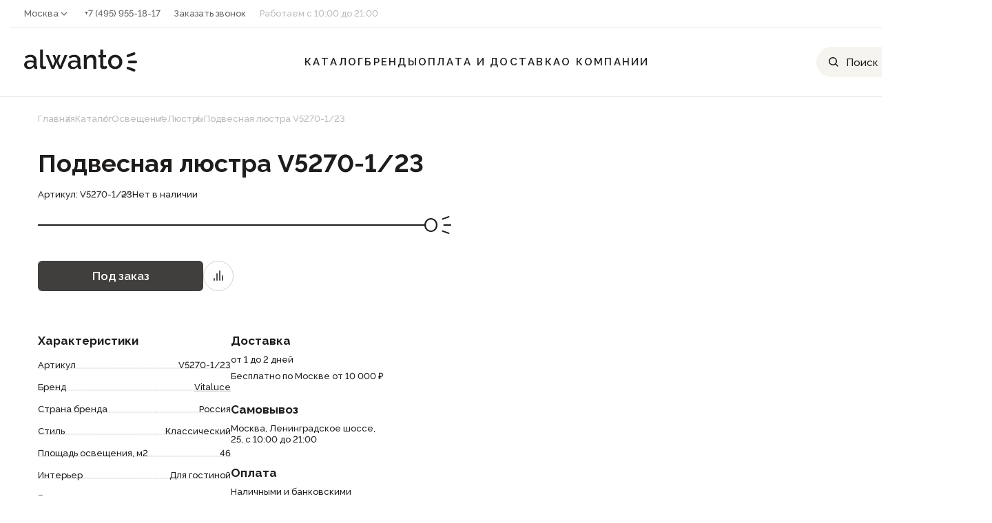

--- FILE ---
content_type: text/html; charset=UTF-8
request_url: https://alwanto.ru/catalog/lyustry/6904/
body_size: 33135
content:
<!DOCTYPE html>
<html xmlns="http://www.w3.org/1999/xhtml" xml:lang="ru" lang="ru" >
<head>
			<title>Подвесная люстра  V5270-1/23 (Россия) в Москве &#9989. Цена 50 083 ₽.</title>
	<meta name="viewport" content="initial-scale=1.0, width=device-width" />
	<meta name="HandheldFriendly" content="true" />
	<meta name="yes" content="yes" />
	<meta name="apple-mobile-web-app-status-bar-style" content="black" />
	<meta name="SKYPE_TOOLBAR" content="SKYPE_TOOLBAR_PARSER_COMPATIBLE" />
	<meta http-equiv="Content-Type" content="text/html; charset=UTF-8" />
<meta name="keywords" content="Подвесная люстра  V5270-1/23, купить, цена, отзывы, инструкция, опт, прайс-лист, каталог, характеристики, Москва" />
<meta name="description" content="Купить люстру Vitaluce  V5270-1/23 в Москве по цене 50 083 ₽. 100% Оригинал. Доставка по всей России. В интернет магазин AlWanTo Москва Вы найдете фото, характеристики, цены на Vitaluce V5270-1/23 +7 (495) 955 18 17" />
<script data-skip-moving="true">(function(w, d) {var v = w.frameCacheVars = {'CACHE_MODE':'HTMLCACHE','storageBlocks':[],'dynamicBlocks':{'WIklcT':'68b329da9893','basketitems-component-block':'d41d8cd98f00','header-allphones-block1':'284219dc8906','header-auth-block1':'d41d8cd98f00','header-basket-with-compare-block1':'d41d8cd98f00','area':'d41d8cd98f00','mp4rKn':'d41d8cd98f00','viewed-block':'d41d8cd98f00','V62bio':'d41d8cd98f00','basketitems-block':'d41d8cd98f00','all-basketitems-block':'d41d8cd98f00'},'AUTO_UPDATE':true,'AUTO_UPDATE_TTL':'120','version':'2'};var inv = false;if (v.AUTO_UPDATE === false){if (v.AUTO_UPDATE_TTL && v.AUTO_UPDATE_TTL > 0){var lm = Date.parse(d.lastModified);if (!isNaN(lm)){var td = new Date().getTime();if ((lm + v.AUTO_UPDATE_TTL * 1000) >= td){w.frameRequestStart = false;w.preventAutoUpdate = true;return;}inv = true;}}else{w.frameRequestStart = false;w.preventAutoUpdate = true;return;}}var r = w.XMLHttpRequest ? new XMLHttpRequest() : (w.ActiveXObject ? new w.ActiveXObject("Microsoft.XMLHTTP") : null);if (!r) { return; }w.frameRequestStart = true;var m = v.CACHE_MODE; var l = w.location; var x = new Date().getTime();var q = "?bxrand=" + x + (l.search.length > 0 ? "&" + l.search.substring(1) : "");var u = l.protocol + "//" + l.host + l.pathname + q;r.open("GET", u, true);r.setRequestHeader("BX-ACTION-TYPE", "get_dynamic");r.setRequestHeader("X-Bitrix-Composite", "get_dynamic");r.setRequestHeader("BX-CACHE-MODE", m);r.setRequestHeader("BX-CACHE-BLOCKS", v.dynamicBlocks ? JSON.stringify(v.dynamicBlocks) : "");if (inv){r.setRequestHeader("BX-INVALIDATE-CACHE", "Y");}try { r.setRequestHeader("BX-REF", d.referrer || "");} catch(e) {}if (m === "APPCACHE"){r.setRequestHeader("BX-APPCACHE-PARAMS", JSON.stringify(v.PARAMS));r.setRequestHeader("BX-APPCACHE-URL", v.PAGE_URL ? v.PAGE_URL : "");}r.onreadystatechange = function() {if (r.readyState != 4) { return; }var a = r.getResponseHeader("BX-RAND");var b = w.BX && w.BX.frameCache ? w.BX.frameCache : false;if (a != x || !((r.status >= 200 && r.status < 300) || r.status === 304 || r.status === 1223 || r.status === 0)){var f = {error:true, reason:a!=x?"bad_rand":"bad_status", url:u, xhr:r, status:r.status};if (w.BX && w.BX.ready && b){BX.ready(function() {setTimeout(function(){BX.onCustomEvent("onFrameDataRequestFail", [f]);}, 0);});}w.frameRequestFail = f;return;}if (b){b.onFrameDataReceived(r.responseText);if (!w.frameUpdateInvoked){b.update(false);}w.frameUpdateInvoked = true;}else{w.frameDataString = r.responseText;}};r.send();var p = w.performance;if (p && p.addEventListener && p.getEntries && p.setResourceTimingBufferSize){var e = 'resourcetimingbufferfull';var h = function() {if (w.BX && w.BX.frameCache && w.BX.frameCache.frameDataInserted){p.removeEventListener(e, h);}else {p.setResourceTimingBufferSize(p.getEntries().length + 50);}};p.addEventListener(e, h);}})(window, document);</script>
<script data-skip-moving="true">(function(w, d, n) {var cl = "bx-core";var ht = d.documentElement;var htc = ht ? ht.className : undefined;if (htc === undefined || htc.indexOf(cl) !== -1){return;}var ua = n.userAgent;if (/(iPad;)|(iPhone;)/i.test(ua)){cl += " bx-ios";}else if (/Windows/i.test(ua)){cl += ' bx-win';}else if (/Macintosh/i.test(ua)){cl += " bx-mac";}else if (/Linux/i.test(ua) && !/Android/i.test(ua)){cl += " bx-linux";}else if (/Android/i.test(ua)){cl += " bx-android";}cl += (/(ipad|iphone|android|mobile|touch)/i.test(ua) ? " bx-touch" : " bx-no-touch");cl += w.devicePixelRatio && w.devicePixelRatio >= 2? " bx-retina": " bx-no-retina";var ieVersion = -1;if (/AppleWebKit/.test(ua)){cl += " bx-chrome";}else if (/Opera/.test(ua)){cl += " bx-opera";}else if (/Firefox/.test(ua)){cl += " bx-firefox";}ht.className = htc ? htc + " " + cl : cl;})(window, document, navigator);</script>


<link href="https://fonts.googleapis.com/css?family=Open+Sans:300italic,400italic,600italic,700italic,800italic,400,300,500,600,700,800&subset=latin,cyrillic-ext"  rel="stylesheet" />
<link href="/bitrix/css/aspro.next/notice.min.css?16916079272906"  rel="stylesheet" />
<link href="/bitrix/js/ui/design-tokens/dist/ui.design-tokens.min.css?169160757022029"  rel="stylesheet" />
<link href="/bitrix/js/ui/fonts/opensans/ui.font.opensans.min.css?16916073822320"  rel="stylesheet" />
<link href="/bitrix/js/main/popup/dist/main.popup.bundle.min.css?169160764026598"  rel="stylesheet" />
<link href="/bitrix/cache/css/s1/aspro_next/page_a996c610d9b2df57d4ea85e3f7ea2994/page_a996c610d9b2df57d4ea85e3f7ea2994_v1.css?169824187128197"  rel="stylesheet" />
<link href="/bitrix/cache/css/s1/aspro_next/default_05a9dc3b9d0177ffb1cfb59dbe96db54/default_05a9dc3b9d0177ffb1cfb59dbe96db54_v1.css?169824187159199"  rel="stylesheet" />
<link href="/bitrix/panel/main/popup.min.css?169160747520774"  rel="stylesheet" />
<link href="/bitrix/cache/css/s1/aspro_next/template_b261cd468ab2a6e4d5b0aeef64bf0394/template_b261cd468ab2a6e4d5b0aeef64bf0394_v1.css?1698241858555094"  data-template-style="true" rel="stylesheet" />







<link rel="shortcut icon" href="/favicon.png" type="image/png" />
<link rel="apple-touch-icon" sizes="180x180" href="/upload/CNext/39a/wale8yavya0lhhjl52yg3gqg80jxnukd.png" />
<style>html {--border-radius:8px;--theme-base-color:#b41818;--theme-base-color-hue:0;--theme-base-color-saturation:76%;--theme-base-color-lightness:40%;--theme-base-opacity-color:#b418181a;--theme-more-color:#b41818;--theme-more-color-hue:0;--theme-more-color-saturation:76%;--theme-more-color-lightness:40%;--theme-lightness-hover-diff:6%;}</style>
<link rel="amphtml" href="https://alwanto.ru/amp/catalog/6904/" />
<meta property="og:description" content="Купить люстру Vitaluce  V5270-1/23 в Москве по цене 50 083 ₽. 100% Оригинал. Доставка по всей России. В интернет магазин AlWanTo Москва Вы найдете фото, характеристики, цены на Vitaluce V5270-1/23 +7 (495) 955 18 17" />
<meta property="og:image" content="https://alwanto.ru/upload/iblock/6a8/daad3lwouyy03xuojki57wyer214ic0t.jpg" />
<link rel="image_src" href="https://alwanto.ru/upload/iblock/6a8/daad3lwouyy03xuojki57wyer214ic0t.jpg"  />
<meta property="og:title" content="Подвесная люстра  V5270-1/23 (Россия) в Москве &#9989. Цена 50 083 ₽." />
<meta property="og:type" content="website" />
<meta property="og:url" content="https://alwanto.ru/catalog/lyustry/6904/" />



				<link rel="stylesheet" href="/local/templates/aspro_next/tmpl/owlcarousel/owl.carousel.min.css">
		<link rel="stylesheet" href="/local/templates/aspro_next/tmpl/owlcarousel/owl.theme.default.min.css">

			
</head>
<body class=" site_s1 fill_bg_n" id="main">
	<div class="preloader"></div>
		<div id="panel"></div>
						
	<div id="bxdynamic_WIklcT_start" style="display:none"></div>
<div id="bxdynamic_WIklcT_end" style="display:none"></div>				<div id="bxdynamic_basketitems-component-block_start" style="display:none"></div><div id="bxdynamic_basketitems-component-block_end" style="display:none"></div>						
		
					
	<div class="wrapper1  header_bgcolored catalog_page basket_normal basket_fill_DARK side_LEFT catalog_icons_N banner_auto with_fast_view mheader-v2 header-vcustom regions_Y fill_N footer-vcustom front-vcustom mfixed_Y mfixed_view_scroll_top title-v1 with_phones store_LIST_AMOUNT">
		


						<header class="header normal  " >

				<div class="container">
			<div class="header__up-block">
				<div class="header__country-select">
					<div class="header__country-select-current">Москва</div>
					<div class="header__country-select-list" style="display: none;z-index: 4;">
													<div class="header__country-select-item">
								<a href="https://bryansk.alwanto.ru" class="header__country-name">Брянск</a>
							</div>
													<div class="header__country-select-item">
								<a href="https://voronezh.alwanto.ru" class="header__country-name">Воронеж</a>
							</div>
													<div class="header__country-select-item">
								<a href="https://ekb.alwanto.ru" class="header__country-name">Екатеринбург</a>
							</div>
													<div class="header__country-select-item">
								<a href="https://kazan.dev.alwanto.ru" class="header__country-name">Казань</a>
							</div>
													<div class="header__country-select-item">
								<a href="https://krasnodar.alwanto.ru" class="header__country-name">Краснодар</a>
							</div>
													<div class="header__country-select-item">
								<a href="https://alwanto.ru" class="header__country-name">Москва</a>
							</div>
													<div class="header__country-select-item">
								<a href="https://nn.alwanto.ru" class="header__country-name">Нижний Новгород</a>
							</div>
													<div class="header__country-select-item">
								<a href="https://novosibirsk.alwanto.ru" class="header__country-name">Новосибирск</a>
							</div>
													<div class="header__country-select-item">
								<a href="https://rostov.alwanto.ru" class="header__country-name">Ростов-на-Дону</a>
							</div>
													<div class="header__country-select-item">
								<a href="https://samara.alwanto.ru" class="header__country-name">Самара</a>
							</div>
													<div class="header__country-select-item">
								<a href="https://simferopol.alwanto.ru" class="header__country-name">Симферополь</a>
							</div>
													<div class="header__country-select-item">
								<a href="https://tula.alwanto.ru" class="header__country-name">Тула</a>
							</div>
											</div>
				</div>
				<div class="header__number-link">
					<!-- <a href="tel:+74951234567" class="header__number-link-text">+7 (495) 540 56 88</a> -->
											<div id="bxdynamic_header-allphones-block1_start" style="display:none"></div>								<a rel="nofollow" href="tel:+74959551817" class="header__number-link-text">+7 (495) 955-18-17</a>
								<div id="bxdynamic_header-allphones-block1_end" style="display:none"></div>									</div>
				<div class="header__call-link inner-table-block">
					<!-- <a href="#call-popup" class="header__call-link-text">Заказать звонок</a> -->
											<span class="header__call-link-text callback-block animate-load twosmallfont colored" data-event="jqm" data-param-form_id="SIMPLE_FORM_6" data-name="callback">Заказать звонок</span>
									</div>
				<div class="header__time-work">
					<span class="header__time-work-text">Работаем с 10:00 до 21:00</span>
				</div>
				<div class="header__login-link">
					<!-- <a href="#login-popup" class="header__login-link-text">Войти</a> -->
					
		<div id="bxdynamic_header-auth-block1_start" style="display:none"></div><div id="bxdynamic_header-auth-block1_end" style="display:none"></div>					</div>
			</div>
			<div class="mobile-menu-search-block">
				<form action="/catalog/" method="get" class="mobile-menu-search-block__search-form">
					<button type="submit" class="mobile-menu-search-block__search-button">
						<img src="/local/templates/aspro_next/tmpl/img/header/search.svg" alt="search" class="mobile-menu-search-block__search-img">
					</button>
					<input name="q" type="text" class="mobile-menu-search-block__search-input" placeholder="Поиск">
				</form>
				<div class="mobile-menu-close">
					<img src="/local/templates/aspro_next/tmpl/img/header/close-menu.svg" alt="close" class="mobile-menu-close__img">
				</div>
			</div>
			<div class="header__down-block">
				<div class="header__logo">
					<a href="/" class="header__logo-link">
						<img src="/local/templates/aspro_next/tmpl/img/header/logo.svg" alt="logo" class="header__logo-img">
					</a>
				</div>
				<div class="header__menu">
					<div class="header__menu-burger">&#9776;</div>
					<nav>
						<ul class="header__menu-list">
							<li class="header__menu-item">
								<a href="#" class="header__menu-link catalog-link">Каталог</a>
							</li>
							<li class="header__menu-item">
								<a href="/info/brands/" class="header__menu-link">Бренды</a>
							</li>
							<li class="header__menu-item">
								<a href="/help/" class="header__menu-link">Оплата и доставка</a>
							</li>
							<li class="header__menu-item">
								<a href="/company/" class="header__menu-link">О компании</a>
							</li>
						</ul>
					</nav>
				</div>
				<div class="header__search">
					<img src="/local/templates/aspro_next/tmpl/img/header/search.svg" alt="search" class="header__search-img-mobile">
					<form action="/catalog/" class="header__search-form">
						<button class="header__search-button">
							<img src="/local/templates/aspro_next/tmpl/img/header/search.svg" alt="search" class="header__search-img">
						</button>
						<input type="text" name="q" class="header__search-input" placeholder="Поиск">
						<div class="reset-input-value"><img src="/local/templates/aspro_next/tmpl/img/header/reset-input-value.svg" alt=""></div>
					</form>
				</div>
				<div class="header__login-link header__login-link--mobile">
					<!-- <a href="#login-popup" class="header__login-link-text">Войти</a> -->
										<a href="/personal/" class="personal-link dark-color animate-load header__login-link-text"></a>
				</div>
				<!-- <div class="header__compare">
					<a href="#compare-popup" class="header__compare-link">
						<img src="/local/templates/aspro_next/tmpl/img/header/compare.svg" alt="compare" class="header__compare-img">
						<span class="header__compare-count">2</span>
					</a>
				</div>
				<div class="header__favorites">
					<a href="#favorites-popup" class="header__favorites-link">
						<img src="/local/templates/aspro_next/tmpl/img/header/favorites.svg" alt="favorites" class="header__favorites-img">
						<span class="header__favorites-count">34</span>
					</a>
				</div>
				<div class="header__cart">
					<a href="#cart-popup" class="header__cart-link">
						<img src="/local/templates/aspro_next/tmpl/img/header/cart.svg" alt="cart" class="header__cart-img">
						<span class="header__cart-count">1</span>
					</a>
				</div> -->


												<div id="bxdynamic_header-basket-with-compare-block1_start" style="display:none"></div><div id="bxdynamic_header-basket-with-compare-block1_end" style="display:none"></div>			


				<!-- <div class="menu-container">
					<div class="menu-container__left-block">
						<div class="menu-container__left-block-list">
							<div class="menu-container__left-block-item" data-item="one">Люстры</div>
							<div class="menu-container__left-block-item" data-item="two">Светильники</div>
							<div class="menu-container__left-block-item" data-item="one">Бра</div>
							<div class="menu-container__left-block-item" data-item="two">Настольные лампы</div>
							<div class="menu-container__left-block-item" data-item="one">Споты</div>
							<div class="menu-container__left-block-item" data-item="two">Торшеры</div>
							<div class="menu-container__left-block-item" data-item="one">Уличные светильники</div>
							<div class="menu-container__left-block-item" data-item="two">Картинная подсветка</div>
							<div class="menu-container__left-block-item" data-item="one">Теплые пол</div>
							<div class="menu-container__left-block-item" data-item="two">Настольные лампы</div>
							<div class="menu-container__left-block-item" data-item="one">Споты</div>
							<div class="menu-container__left-block-item" data-item="two">Люстры</div>
							<div class="menu-container__left-block-item" data-item="one">Люстры</div>
							<div class="menu-container__left-block-item" data-item="two">Люстры</div>
							<div class="menu-container__left-block-item" data-item="one">Люстры</div>
							<div class="menu-container__left-block-item" data-item="two">Люстры</div>
						</div>
					</div>
					<div class="menu-container__right-block">
						<div class="mobile-back-to-base-menu">Назад</div>
						<div class="menu-container__right-block-item" data-item="one">
							<div class="menu-container__right-block-sub-menu">
								<div class="menu-container__right-block-sub-menu-top-link">
									<a href="">Все люстры</a>
								</div>
								<div class="menu-container__right-block-sub-menu-list">
									<div class="menu-container__right-block-sub-menu-item">
										 <a href="">Подвесные</a>
									</div>
									<div class="menu-container__right-block-sub-menu-item">
										 <a href="">Потолочные</a>
									</div>
									<div class="menu-container__right-block-sub-menu-item">
										 <a href="">Маленькие</a>
									</div>
									<div class="menu-container__right-block-sub-menu-item">
										 <a href="">Лифты</a>
									</div>
								</div>
							</div>
							<div class="menu-container__right-block-sub-menu-tags">
								<div class="menu-container__right-block-sub-menu-tags-left">
									<div class="menu-container__right-block-sub-menu-tags-name">Назначение</div>
									<ul>
										<li><a href="">Гостиная</a></li>
										<li><a href="">Детская</a></li>
										<li><a href="">Дача</a></li>
										<li><a href="">Кабинет</a></li>
										<li><a href="">Кафе</a></li>
										<li><a href="">Кухня</a></li>
										<li><a href="">Прихожая</a></li>
										<li><a href="">Спальня</a></li>
									</ul>
								</div>
								<div class="menu-container__right-block-sub-menu-tags-center">
									<div class="menu-container__right-block-sub-menu-tags-name">Стиль</div>
									<ul>
										<li><a href="">Арт-деко</a></li>
										<li><a href="">Классика</a></li>
										<li><a href="">Лофт</a></li>
										<li><a href="">Минимализм</a></li>
										<li><a href="">Модерн</a></li>
										<li><a href="">Прованс</a></li>
										<li><a href="">Ретро</a></li>
										<li><a href="">Современный</a></li>
										<li><a href="">Техно</a></li>
										<li><a href="">Флористика</a></li>
									</ul>
								</div>
								<div class="menu-container__right-block-sub-menu-tags-right">
									<div class="menu-container__right-block-sub-menu-tags-name">Особенности</div>
									<ul>
										<li><a href="">Для натяжных потолков</a></li>
										<li><a href="">Рожковые</a></li>
										<li><a href="">Светодиодные</a></li>
										<li><a href="">С вентилятором</a></li>
										<li><a href="">С диммером</a></li>
										<li><a href="">С пультом</a></li>
										<li><a href="">Умные</a></li>
									</ul>
								</div>
							</div>
						</div>
						<div class="menu-container__right-block-item" data-item="two">
							<div class="menu-container__right-block-sub-menu">
								<div class="menu-container__right-block-sub-menu-top-link">
									<a href="">Все настольные лампы</a>
								</div>
								<div class="menu-container__right-block-sub-menu-list">
									<div class="menu-container__right-block-sub-menu-item">
										 <a href="">Подвесные</a>
									</div>
									<div class="menu-container__right-block-sub-menu-item">
										 <a href="">Потолочные</a>
									</div>
									<div class="menu-container__right-block-sub-menu-item">
										 <a href="">Маленькие</a>
									</div>
									<div class="menu-container__right-block-sub-menu-item">
										 <a href="">Лифты</a>
									</div>
								</div>
							</div>
							<div class="menu-container__right-block-sub-menu-tags">
								<div class="menu-container__right-block-sub-menu-tags-left">
									<div class="menu-container__right-block-sub-menu-tags-name">Назначение</div>
									<ul>
										<li><a href="">Гостиная</a></li>
										<li><a href="">Детская</a></li>
										<li><a href="">Дача</a></li>
										<li><a href="">Кабинет</a></li>
										<li><a href="">Кафе</a></li>
										<li><a href="">Кухня</a></li>
										<li><a href="">Прихожая</a></li>
										<li><a href="">Спальня</a></li>
									</ul>
								</div>
								<div class="menu-container__right-block-sub-menu-tags-center">
									<div class="menu-container__right-block-sub-menu-tags-name">Стиль</div>
									<ul>
										<li><a href="">Арт-деко</a></li>
										<li><a href="">Классика</a></li>
										<li><a href="">Лофт</a></li>
										<li><a href="">Минимализм</a></li>
										<li><a href="">Модерн</a></li>
										<li><a href="">Прованс</a></li>
										<li><a href="">Ретро</a></li>
										<li><a href="">Современный</a></li>
										<li><a href="">Техно</a></li>
										<li><a href="">Флористика</a></li>
									</ul>
								</div>
								<div class="menu-container__right-block-sub-menu-tags-right">
									<div class="menu-container__right-block-sub-menu-tags-name">Особенности</div>
									<ul>
										<li><a href="">Для натяжных потолков</a></li>
										<li><a href="">Рожковые</a></li>
										<li><a href="">Светодиодные</a></li>
										<li><a href="">С вентилятором</a></li>
										<li><a href="">С диммером</a></li>
										<li><a href="">С пультом</a></li>
										<li><a href="">Умные</a></li>
									</ul>
								</div>
							</div>
						</div>
					</div>
				</div> -->


				<div class="menu-container">
				    <div class="menu-container__left-block">
				        <div class="menu-container__left-block-list">
				            <div class="menu-container__left-block-item" data-item="w1">Люстры</div>
				            <div class="menu-container__left-block-item" data-item="w2">Светильники</div>
				            <div class="menu-container__left-block-item" data-item="w3">Бра</div>
				            <div class="menu-container__left-block-item" data-item="w4">Настольные лампы</div>
				            <div class="menu-container__left-block-item" data-item="w5">Трековые светильники</div>
				            <div class="menu-container__left-block-item" data-item="w6">Споты</div>
				            <div class="menu-container__left-block-item" data-item="w7">Торшеры</div>
				            <div class="menu-container__left-block-item" data-item="w8">Уличные светильники</div>
				            <div class="menu-container__left-block-item" data-item="w9">Технический свет</div>
				            <div class="menu-container__left-block-item" data-item="w10">Подсветка для картин</div>
				            <div class="menu-container__left-block-item" data-item="w11">Лампочки</div>
				            <div class="menu-container__left-block-item" data-item="w12">Комплектующие и аксессуары для светильников</div>
				            <div class="menu-container__left-block-item" data-item="w13">Новогодние светильники</div>
				            <div class="menu-container__left-block-item" data-item="w14">Распродажа</div>
				            <div class="menu-container__left-block-item" data-item="w15">Электроустановочные изделия</div>
				            <div class="menu-container__left-block-item" data-item="w16">Светодиодные ленты</div>
				        </div>
				    </div>
				    <div class="menu-container__right-block">
				        <div class="mobile-back-to-base-menu">Назад</div>
				        <div class="menu-container__right-block-item" data-item="w1">
				            <div class="menu-container__right-block-sub-menu">
				                <div class="menu-container__right-block-sub-menu-top-link">
				                    <a href="/catalog/lyustry/">Все люстры</a>
				                </div>
				                <div class="menu-container__right-block-sub-menu-list">
				                    <div class="menu-container__right-block-sub-menu-item">

				                        <a href="/catalog/podvesnye-lyustry/">Подвесные люстры</a>
				                    </div>
				                    <div class="menu-container__right-block-sub-menu-item">

				                        <a href="/catalog/potolochnye-lyustry/">Потолочные люстры</a>
				                    </div>
				                    <div class="menu-container__right-block-sub-menu-item">

				                        <a href="/catalog/malenkie-lyustry/">Маленькие люстры</a>
				                    </div>
				                    <div class="menu-container__right-block-sub-menu-item">

				                        <a href="/catalog/lifty_dlya_lyustr/">Лифты для люстр</a>
				                    </div>
				                    <div class="menu-container__right-block-sub-menu-item">

				                        <a href="/catalog/kaskadnye-lyustry/">Каскадные люстры</a>
				                    </div>
				                    <div class="menu-container__right-block-sub-menu-item">

				                        <a href="/catalog/lyustry-ventilyatory/">Люстры вентиляторы</a>
				                    </div>
				                    <div class="menu-container__right-block-sub-menu-item">

				                        <a href="/catalog/bolshie-lyustry/">Большие люстры</a>
				                    </div>
				                </div>
				            </div>
				            <div class="menu-container__right-block-sub-menu-tags">
				                <div class="menu-container__right-block-sub-menu-tags-left">
				                    <div class="menu-container__right-block-sub-menu-tags-name">Назначение</div>
				                    <ul>
				                        <li><a href="/catalog/lyustry-dlya-gostinoy/">Гостиная</a></li>
                                        <li><a href="/catalog/lyustry-dlya-vannoy/">Ванная</a></li>
				                        <li><a href="/catalog/lyustry-dlya-detskoy/">Детская</a></li>
				                        <li><a href="/catalog/lyustry-dlya-kabineta/">Кабинет</a></li>
				                        <li><a href="/catalog/lyustry-dlya-kafe/">Кафе</a></li>
				                        <li><a href="/catalog/lyustry-dlya-kukhni/">Кухня</a></li>
				                        <li><a href="/catalog/lyustry-dlya-prikhozhey/">Прихожая</a></li>
				                        <li><a href="/catalog/lyustry-dlya-spalni/">Спальня</a></li>
				                    </ul>
				                </div>
				                <div class="menu-container__right-block-sub-menu-tags-center">
				                    <div class="menu-container__right-block-sub-menu-tags-name">Стиль</div>
				                    <ul>
				                        <li><a href="/catalog/lyustry-art-deko/">Арт-деко</a></li>
				                        <li><a href="/catalog/lyustry-klassicheskiy/">Классика</a></li>
				                        <li><a href="/catalog/lyustry-loft/">Лофт</a></li>
				                        <li><a href="/catalog/lyustry-minimalizm/">Минимализм</a></li>
				                        <li><a href="/catalog/lyustry-modern/">Модерн</a></li>
				                        <li><a href="/catalog/lyustry-provans/">Прованс</a></li>
				                        <li><a href="/catalog/lyustry-retro/">Ретро</a></li>
				                        <li><a href="/catalog/lyustry-sovremennyy/">Современный</a></li>
				                        <li><a href="/catalog/lyustry-tekhno/">Техно</a></li>
				                        <li><a href="/catalog/lyustry-floristika/">Флористика</a></li>
				                    </ul>
				                </div>
				                <div class="menu-container__right-block-sub-menu-tags-right">
				                    <div class="menu-container__right-block-sub-menu-tags-name">Особенности</div>
				                    <ul>
				                        <li><a href="/catalog/lyustry-svetodiodnye/">Светодиодные</a></li>
				                        <li><a href="/catalog/lyustry-s-pultom-du/">С пультом</a></li>
				                    </ul>
				                </div>
				            </div>
				        </div>
				        <div class="menu-container__right-block-item" data-item="w2">
				            <div class="menu-container__right-block-sub-menu">
				                <div class="menu-container__right-block-sub-menu-top-link">
				                    <a href="/catalog/svetilniki/">Все светильники</a>
				                </div>
				                <div class="menu-container__right-block-sub-menu-list">
				                    <div class="menu-container__right-block-sub-menu-item">

				                        <a href="/catalog/potolochnye-svetilniki/">Потолочные светильники</a>
				                    </div>
				                    <div class="menu-container__right-block-sub-menu-item">

				                        <a href="/catalog/tochechnye-svetilniki/">Точечные светильники</a>
				                    </div>
				                    <div class="menu-container__right-block-sub-menu-item">

				                        <a href="/catalog/podsvetka-dlya-vitrin/">Подсветка для витрин</a>
				                    </div>
				                    <div class="menu-container__right-block-sub-menu-item">

				                        <a href="/catalog/trekovye-svetilniki/">Трековые светильники</a>
				                    </div>
				                    <div class="menu-container__right-block-sub-menu-item">

				                        <a href="/catalog/podvesnye-svetilniki/">Подвесные светильники</a>
				                    </div>
				                    <div class="menu-container__right-block-sub-menu-item">

				                        <a href="/catalog/led-moduli/">Led-модули</a>
				                    </div>
				                    <div class="menu-container__right-block-sub-menu-item">

				                        <a href="/catalog/podsvetka-dlya-lestnits-i-stupeney/">Подсветка для лестниц и ступеней</a>
				                    </div>
				                    <div class="menu-container__right-block-sub-menu-item">

				                        <a href="/catalog/trekovye-sistemy/">Трековые системы</a>
				                    </div>
				                    <div class="menu-container__right-block-sub-menu-item">

				                        <a href="/catalog/nastennye-svetilniki/">Настенные светильники</a>
				                    </div>
				                    <div class="menu-container__right-block-sub-menu-item">
				                         <a href="/catalog/komplektuyushchie-dlya-svetilnikov/">Комплектующие для светильников</a>
				                    </div>
				                    <div class="menu-container__right-block-sub-menu-item">

				                        <a href="/catalog/protivomoskitnye-lampy/">Протиомаскитные лампы</a>
				                    </div>
				                    <div class="menu-container__right-block-sub-menu-item">

				                        <a href="/catalog/nochniki/">Ночники</a>
				                    </div>
				                    <div class="menu-container__right-block-sub-menu-item">

				                        <a href="/catalog/nakladnye-svetilniki/">Накладные светильники</a>
				                    </div>
				                    <div class="menu-container__right-block-sub-menu-item">

				                        <a href="/catalog/nastenno-potolochnye-svetilniki/">Настенно-потолочные светильники</a>
				                    </div>
				                    <div class="menu-container__right-block-sub-menu-item">

				                        <a href="/catalog/svetilniki_dlya_rasteniy/">Светильники для растениий</a>
				                    </div>
				                </div>
				            </div>
				            <div class="menu-container__right-block-sub-menu-tags">
				                <div class="menu-container__right-block-sub-menu-tags-left">
				                    <div class="menu-container__right-block-sub-menu-tags-name">Назначение</div>
				                    <ul>
				                        <li><a href="/catalog/svetilniki-dlya-gostinoy/">Гостиная</a></li>
				                        <li><a href="/catalog/svetilniki-dlya-detskoy/">Детская</a></li>
				                        <li><a href="/catalog/svetilniki-dlya-vannoy-komnaty/">Для ванной</a></li>
				                        <li><a href="/catalog/svetilniki-dlya-kabineta/">Кабинет</a></li>
				                        <li><a href="/catalog/svetilniki-dlya-kafe-i-rectoranov/">Кафе</a></li>
				                        <li><a href="/catalog/svetilniki-dlya-kukhni/">Кухня</a></li>
				                        <li><a href="/catalog/svetilniki-dlya-prikhozhey/">Прихожая</a></li>
				                        <li><a href="/catalog/svetilniki-dlya-spalni/">Спальня</a></li>
				                    </ul>
				                </div>
				                <div class="menu-container__right-block-sub-menu-tags-center">
				                    <div class="menu-container__right-block-sub-menu-tags-name">Стиль</div>
				                    <ul>
				                        <li><a href="/catalog/svetilniki-art-deko/">Арт-деко</a></li>
				                        <li><a href="/catalog/svetilniki-klassicheskiy/">Классика</a></li>
				                        <li><a href="/catalog/svetilniki-loft/">Лофт</a></li>
				                        <li><a href="/catalog/svetilniki-minimalizm/">Минимализм</a></li>
				                        <li><a href="/catalog/svetilniki-modern/">Модерн</a></li>
				                        <li><a href="/catalog/svetilniki-provans/">Прованс</a></li>
				                        <li><a href="/catalog/svetilniki-retro/">Ретро</a></li>
				                        <li><a href="/catalog/svetilniki-sovremennyy/">Современный</a></li>
				                        <li><a href="/catalog/svetilniki-tekhno/">Техно</a></li>
				                        <li><a href="/catalog/svetilniki-floristika/">Флористика</a></li>
				                    </ul>
				                </div>
				                <div class="menu-container__right-block-sub-menu-tags-right">
				                    <div class="menu-container__right-block-sub-menu-tags-name">Особенности</div>
				                    <ul>
				                        <li><a href="/catalog/svetilniki-s-datchikom-dvizheniya/">С датчиком движения</a></li>
				                        <li><a href="/catalog/svetilniki-mebelnye/">Мебельные</a></li>
				                        <li><a href="/catalog/svetilniki-svetodiodnye/">Светодиодные</a></li>
				                        <li><a href="/catalog/svetilniki-spultomdu/">С пультом</a></li>
				                    </ul>
				                </div>
				            </div>
				        </div>
				        <div class="menu-container__right-block-item" data-item="w3">
				            <div class="menu-container__right-block-sub-menu">
				                <div class="menu-container__right-block-sub-menu-top-link">
				                    <a href="/catalog/bra/">Все бра</a>
				                </div>
				                <div class="menu-container__right-block-sub-menu-list">
				                    <div class="menu-container__right-block-sub-menu-item">

				                        <a href="/catalog/bra-nastennyy/">Настенные бра</a>
				                    </div>
				                    <div class="menu-container__right-block-sub-menu-item">

				                        <a href="/catalog/bra-podvesnoy/">Подвесные бра</a>
				                    </div>
				                    <div class="menu-container__right-block-sub-menu-item">

				                        <a href="/catalog/bra-potolochnyy/">Потолочные бра</a>
				                    </div>
				                    <div class="menu-container__right-block-sub-menu-item">

				                        <a href="/catalog/bra-tochechnyy/">Точечные бра</a>
				                    </div>
				                </div>
				            </div>
				            <div class="menu-container__right-block-sub-menu-tags">
				                <div class="menu-container__right-block-sub-menu-tags-left">
				                    <div class="menu-container__right-block-sub-menu-tags-name">Назначение</div>
				                    <ul>
				                        <li><a href="/catalog/bra-dlya-gostinoy/">Гостиная</a></li>
				                        <li><a href="/catalog/bra-dlya-detskoy/">Детская</a></li>
				                        <li><a href="/catalog/bra-dlya-vannoy-komnaty/">Для ванной</a></li>
				                        <li><a href="/catalog/bra-dlya-kabineta/">Кабинет</a></li>
				                        <li><a href="/catalog/bra-dlya-kafe/">Кафе</a></li>
				                        <li><a href="/catalog/bra-dlya-kukhni/">Кухня</a></li>
				                        <li><a href="/catalog/bra-dlya-prikhozhey/">Прихожая</a></li>
				                        <li><a href="/catalog/bra-dlya-spalni/">Спальня</a></li>
				                    </ul>
				                </div>
				                <div class="menu-container__right-block-sub-menu-tags-center">
				                    <div class="menu-container__right-block-sub-menu-tags-name">Стиль</div>
				                    <ul>
				                        <li><a href="/catalog/bra-art-deko/">Арт-деко</a></li>
				                        <li><a href="/catalog/bra-klassicheskiy/">Классика</a></li>
				                        <li><a href="/catalog/bra-loft/">Лофт</a></li>
				                        <li><a href="/catalog/bra-minimalizm/">Минимализм</a></li>
				                        <li><a href="/catalog/bra-modern/">Модерн</a></li>
				                        <li><a href="/catalog/bra-provans/">Прованс</a></li>
				                        <li><a href="/catalog/bra-retro/">Ретро</a></li>
				                        <li><a href="/catalog/bra-sovremennyy/">Современный</a></li>
				                        <li><a href="/catalog/bra-tekhno/">Техно</a></li>
				                        <li><a href="/catalog/bra-floristika/">Флористика</a></li>
				                    </ul>
				                </div>
				                <div class="menu-container__right-block-sub-menu-tags-right">
				                    <div class="menu-container__right-block-sub-menu-tags-name">Особенности</div>
				                    <ul>
				                        <li><a href="/catalog/bra-khrustal/">Хрустальные</a></li>
				                        <li><a href="/catalog/bra-bez-plafona/">Без плафона</a></li>
				                        <li><a href="/catalog/bra-svetodiodnye/">Светодиодные</a></li>
				                        <li><a href="/catalog/bra-s-pultom-du/">С пультом</a></li>
				                    </ul>
				                </div>
				            </div>
				        </div>
				        <div class="menu-container__right-block-item" data-item="w4">
				            <div class="menu-container__right-block-sub-menu">
				                <div class="menu-container__right-block-sub-menu-top-link">
				                    <a href="/catalog/nastolnaya-lampa/">Все настольные лампы</a>
				                </div>
				                <div class="menu-container__right-block-sub-menu-list">
				                    <div class="menu-container__right-block-sub-menu-item">

				                        <a href="/catalog/dekorativnye-nastolnye-lampy/">Декоративные настольные лампы</a>
				                    </div>
				                    <div class="menu-container__right-block-sub-menu-item">

				                        <a href="/catalog/interernye-nastolnye-lampy/">Интерьерные настольные лампы</a>
				                    </div>
				                    <div class="menu-container__right-block-sub-menu-item">

				                        <a href="/catalog/detskie-nastolnye-lampy/">Детские настольные лампы</a>
				                    </div>
				                    <div class="menu-container__right-block-sub-menu-item">

				                        <a href="/catalog/nastolnye-lampy-na-prishchepke/">Настольные лампы на прищепке</a>
				                    </div>
				                    <div class="menu-container__right-block-sub-menu-item">

				                        <a href="/catalog/ofisnye-nastolnye-lampy/">Офисные настольные лампы</a>
				                    </div>
				                    <div class="menu-container__right-block-sub-menu-item">

				                        <a href="/catalog/nastolnye-lampy-s-abazhurom/">Настольные лампы с абажуром</a>
				                    </div>
				                    <div class="menu-container__right-block-sub-menu-item">

				                        <a href="/catalog/svetodiodnye-nastolnye-lampy/">Светодиодные настольные лампы</a>
				                    </div>
				                </div>
				            </div>
				            <div class="menu-container__right-block-sub-menu-tags">
				                <div class="menu-container__right-block-sub-menu-tags-left">
				                    <div class="menu-container__right-block-sub-menu-tags-name">Назначение</div>
				                    <ul>
				                        <li><a href="/catalog/nastolnaya-lampa-dlya-gostinoy/">Гостиная</a></li>
				                        <li><a href="/catalog/nastolnaya-lampa-dlya-detskoy/">Детская</a></li>
				                        <li><a href="/catalog/nastolnaya-lampa-dlya-vannoy-komnaty/">Для ванной</a></li>
				                        <li><a href="/catalog/nastolnaya-lampa-dlya-kabineta/">Кабинет</a></li>
				                        <li><a href="/catalog/nastolnaya-lampa-dlya-kafe/">Кафе</a></li>
				                        <li><a href="/catalog/nastolnaya-lampa-dlya-prikhozhey/">Прихожая</a></li>
				                        <li><a href="/catalog/nastolnaya-lampa-dlya-spalni/">Спальня</a></li>
				                    </ul>
				                </div>
				                <div class="menu-container__right-block-sub-menu-tags-center">
				                    <div class="menu-container__right-block-sub-menu-tags-name">Стиль</div>
				                    <ul>
				                        <li><a href="/catalog/nastolnaya-lampa-art-deko/">Арт-деко</a></li>
				                        <li><a href="/catalog/nastolnaya-lampa-klassicheskiy/">Классика</a></li>
				                        <li><a href="/catalog/nastolnaya-lampa-loft/">Лофт</a></li>
				                        <li><a href="/catalog/nastolnaya-lampa-minimalizm/">Минимализм</a></li>
				                        <li><a href="/catalog/nastolnaya-lampa-modern/">Модерн</a></li>
				                        <li><a href="/catalog/nastolnaya-lampa-provans/">Прованс</a></li>
				                        <li><a href="/catalog/nastolnaya-lampa-retro/">Ретро</a></li>
				                        <li><a href="/catalog/nastolnaya-lampa-sovremennyy/">Современный</a></li>
				                        <li><a href="/catalog/nastolnaya-lampa-tekhno/">Техно</a></li>
				                        <li><a href="/catalog/nastolnaya-lampa-khay-tek/">Хай-тек</a></li>
				                    </ul>
				                </div>
				                <div class="menu-container__right-block-sub-menu-tags-right">
				                    <div class="menu-container__right-block-sub-menu-tags-name">Особенности</div>
				                    <ul>
				                        <li><a href="/catalog/nastolnaya_lampa-abazhur/">С абажуром</a></li>
				                        <li><a href="/catalog/nastolnaya_lampa-bez-plafona/">Без плафона</a></li>
				                        <li><a href="/catalog/nastolnaya-lampa-svetodiodnye/">Светодиодные</a></li>
				                        <li><a href="/catalog/nastolnaya-lampa-s-pultom-du/	">С пультом</a></li>
				                    </ul>
				                </div>
				            </div>
				        </div>
				        <div class="menu-container__right-block-item" data-item="w5">
				            <div class="menu-container__right-block-sub-menu">
				                <div class="menu-container__right-block-sub-menu-top-link">
				                    <a href="/catalog/trekovye-svetilniki/">Все трековые светильники</a>
				                </div>
                                    <div class="menu-container__right-block-sub-menu-list">
				                    <div class="menu-container__right-block-sub-menu-item">

				                        <a href="/catalog/trekovye-svetilniki-germaniya/">Немецкие</a>
				                    </div>
				                    <div class="menu-container__right-block-sub-menu-item">

				                        <a href="/catalog/trekovye-svetilniki-pryamougolnik/">Прямоугольные</a>
				                    </div>
				                    <div class="menu-container__right-block-sub-menu-item">

				                        <a href="/catalog/trekovye-svetilniki-chernyy/">Черные</a>
				                    </div>
				                    <div class="menu-container__right-block-sub-menu-item">

				                        <a href="/catalog/trekovye-svetilniki-seryy/">Серые</a>
				                    </div>
                                    <div class="menu-container__right-block-sub-menu-item">

				                        <a href="/catalog/trekovye-svetilniki-belyy/">Белые</a>
				                    </div>
                                    <div class="menu-container__right-block-sub-menu-item">

				                        <a href="/catalog/trekovye-svetilniki-ip44/">Степень защиты IP44</a>
				                    </div>
                                    <div class="menu-container__right-block-sub-menu-item">

				                        <a href="/catalog/trekovye-svetilniki-e14/">C цоколем Е14</a>
				                    </div>
                                    <div class="menu-container__right-block-sub-menu-item">

				                        <a href="/catalog/trekovye-svetilniki-gu10/">C цоколем GU10</a>
				                    </div>
                                    <div class="menu-container__right-block-sub-menu-item">

				                        <a href="/catalog/trekovye-svetilniki-gx53/">С цоколем GX53</a>
				                    </div>
                                 </div>
                                  </div>
				            <div class="menu-container__right-block-sub-menu-tags">
				                <div class="menu-container__right-block-sub-menu-tags-left">
				                    <div class="menu-container__right-block-sub-menu-tags-name">Назначение</div>
				                    <ul>
				                        <li><a href="/catalog/trekovye-svetilniki/-dlya-gostinoy/">Гостиная</a></li>
				                        <li><a href="/catalog/trekovye-svetilniki/-dlya-kafe/">Кафе</a></li>
				                        <li><a href="/catalog/trekovye-svetilniki/-dlya-kukhni/">Кухня</a></li>
				                        <li><a href="/catalog/trekovye-svetilniki/-dlya-prikhozhey/">Прихожая</a></li>
				                        <li><a href="/catalog/trekovye-svetilniki/-dlya-ekspozitsii/">Экспозиция</a></li>
				                    </ul>
				                </div>

				                <div class="menu-container__right-block-sub-menu-tags-center">
				                    <div class="menu-container__right-block-sub-menu-tags-name">Стиль</div>
				                    <ul>
				                        <li><a href="/catalog/trekovye-svetilniki-art-deko/">Арт-деко</a></li>
				                        <li><a href="/catalog/trekovye-svetilniki-klassicheskiy/">Классика</a></li>
				                        <li><a href="/catalog/trekovye-svetilniki-loft/">Лофт</a></li>
				                        <li><a href="/catalog/trekovye-svetilniki-minimalizm/">Минимализм</a></li>
				                        <li><a href="/catalog/trekovye-svetilniki-modern/">Модерн</a></li>
				                        <li><a href="/catalog/trekovye-svetilniki-skandinavskiy/">Скандинавский</a></li>
				                        <li><a href="/catalog/trekovye-svetilniki-sovremennyy/">Современный</a></li>
				                        <li><a href="/catalog/trekovye-svetilniki-tekhno/">Техно</a></li>
				                        <li><a href="/catalog/trekovye-svetilniki-khay-tek/">Хай-тек</a></li>
                                        <li><a href="/catalog/trekovye-svetilniki-industrialnyy/">Индустриальный</a></li>
				                    </ul>
				                </div>
				                <div class="menu-container__right-block-sub-menu-tags-right">
				                    <div class="menu-container__right-block-sub-menu-tags-name">Бренд</div>
				                    <ul>
										<li><a href="/catalog/trekovye-svetilniki-arte-lamp/">Arte lamp</a></li>
                                        <li><a href="/catalog/trekovye-svetilniki-feron/">Feron</a></li>
				                        <li><a href="/catalog/trekovye-svetilniki-maytoni/">Maytoni</a></li>
				                        <li><a href="/catalog/trekovye-svetilniki-citilux/">Citilux</a></li>
				                        <li><a href="/catalog/trekovye-svetilniki-eurosvet/">Eurosvet</a></li>
				                        <li><a href="/catalog/trekovye-svetilniki-eglo/">Eglo</a></li>
				                        <li><a href="/catalog/trekovye-svetilniki-arlight/">Arlight</a></li>
				                        <li><a href="/catalog/trekovye-svetilniki-elektrostandard/">Elektrostandard</a></li>
				                        <li><a href="/catalog/trekovye-svetilniki-lightstar/">Lightstar</a></li>
				                        <li><a href="/catalog/trekovye-svetilniki-swg/">SWG</a></li>
				                    </ul>
				                </div>
				            </div>
				        </div>
				        <div class="menu-container__right-block-item" data-item="w6">
				            <div class="menu-container__right-block-sub-menu">
				                <div class="menu-container__right-block-sub-menu-top-link">
				                    <a href="/catalog/spot/">Все споты</a>
				                </div>
				                <div class="menu-container__right-block-sub-menu-list">
				                    <div class="menu-container__right-block-sub-menu-item">

				                        <a href="/catalog/spot-italiya/">Итальянские споты</a>
				                    </div>
				                    <div class="menu-container__right-block-sub-menu-item">

				                        <a href="/catalog/spot-germaniya/">Споты из Германии</a>
				                    </div>
				                    <div class="menu-container__right-block-sub-menu-item">

				                        <a href="/catalog/spot-tsvet_plafonov_chernyy/">Черные</a>
				                    </div>
				                    <div class="menu-container__right-block-sub-menu-item">

				                        <a href="/catalog/spot-tsvet_plafonov_belyy/">Белые</a>
				                    </div>
                                    <div class="menu-container__right-block-sub-menu-item">

				                        <a href="/catalog/spot-vid_na-shtange/">Споты на штанге</a>
				                    </div>
                                    <div class="menu-container__right-block-sub-menu-item">

				                        <a href="/catalog/spot-maytoni/belyy/">Споты белые Maytoni</a>
				                    </div>
                                    <div class="menu-container__right-block-sub-menu-item">

				                        <a href="/catalog/spot-elektrostandard/">Споты Elektrostandard</a>
				                    </div>
                                    <div class="menu-container__right-block-sub-menu-item">

				                        <a href="/catalog/spot-arte-lamp/">Споты Arte Lamp</a>
				                    </div>
                                    <div class="menu-container__right-block-sub-menu-item">

				                        <a href="/catalog/spot-demarkt/">Споты De Markt</a>
				                    </div>
                                 </div>
				            </div>
				            <div class="menu-container__right-block-sub-menu-tags">
				                <div class="menu-container__right-block-sub-menu-tags-left">
				                    <div class="menu-container__right-block-sub-menu-tags-name">Назначение</div>
				                    <ul>
				                        <li><a href="/catalog/spot-dlya-gostinoy/">Гостиная</a></li>
				                        <li><a href="/catalog/spot-dlya-detskoy/">Детская</a></li>
				                        <li><a href="/catalog/spot-dlya-vannoy-komnaty/">Для ванной</a></li>
				                        <li><a href="/catalog/spot-dlya-kabineta/">Кабинет</a></li>
				                        <li><a href="/catalog/spot-dlya-kafe-i-rectoranov/">Кафе</a></li>
				                        <li><a href="/catalog/spot-dlya-prikhozhey/">Прихожая</a></li>
				                        <li><a href="/catalog/spot-dlya-spalni/">Спальня</a></li>
                                        <li><a href="/catalog/spot-dlya-kukhni/">Кухня</a></li>
                                        <li><a href="/catalog/spot-dlya-ekspozitsii/">Для экспозиции</a></li>
                                        <li><a href="/catalog/spot-dlya-ofisov/">Для офисов</a></li>
				                    </ul>
				                </div>
				                <div class="menu-container__right-block-sub-menu-tags-center">
				                    <div class="menu-container__right-block-sub-menu-tags-name">Стиль</div>
				                    <ul>
				                        <li><a href="/catalog/spot-skandinavskiy/">Скандинавский</a></li>
				                        <li><a href="/catalog/spot-klassicheskiy/">Классика</a></li>
				                        <li><a href="/catalog/spot-loft/">Лофт</a></li>
				                        <li><a href="/catalog/spot-minimalizm/">Минимализм</a></li>
				                        <li><a href="/catalog/spot-provans/">Прованс</a></li>
				                        <li><a href="/catalog/spot-kantri/">Кантри</a></li>
				                        <li><a href="/catalog/spot-retro/">Ретро</a></li>
				                        <li><a href="/catalog/spot-sovremennyy/">Современный</a></li>
				                        <li><a href="/catalog/spot-tekhno/">Техно</a></li>
				                        <li><a href="/catalog/spot-khay-tek/">Хай-тек</a></li>
				                    </ul>
				                </div>
				                <div class="menu-container__right-block-sub-menu-tags-right">
				                    <div class="menu-container__right-block-sub-menu-tags-name">Особенности</div>
				                    <ul>
				                        <li><a href="/catalog/spot-bez-plafona/">Без плафона</a></li>
				                        <li><a href="/catalog/spot-svetodiodnye/">Светодиодные</a></li>
				                        <li><a href="/catalog/spot-s-pultom-du/">С пультом</a></li>
                                        <li><a href="/catalog/spot-galogenovye/">Под галогеновую лампочку</a></li>
                                        <li><a href="/catalog/spot-loft/nakalivaniya/">С лампами накаливания лофт</a></li>
                                        <li><a href="/catalog/spot-tsilindr/">Цилиндрические</a></li>
                                        <li><a href="/catalog/spot-gu10/">С цоколем GU10</a></li>
                                        <li><a href="/catalog/spot-e27/">С цоколем E27</a></li>
                                        <li><a href="/catalog/spot-e14/">С цоколем E14</a></li>
                                        <li><a href="/catalog/spot-material_plafonov_derevo/">Споты деревянные</a></li>
				                    </ul>
				                </div>
				            </div>
				        </div>
				        <div class="menu-container__right-block-item" data-item="w7">
				            <div class="menu-container__right-block-sub-menu">
				                <div class="menu-container__right-block-sub-menu-top-link">
				                    <a href="/catalog/torsher/">Все торшеры</a>
				                </div>
				                <div class="menu-container__right-block-sub-menu-list">
				                    <div class="menu-container__right-block-sub-menu-item">

				                        <a href="/catalog/torsher-dlya-spalni/">Для спальни</a>
				                    </div>
				                    <div class="menu-container__right-block-sub-menu-item">

				                        <a href="/catalog/torsher-dlya-ofisov/">Для офисов</a>
				                    </div>
				                    <div class="menu-container__right-block-sub-menu-item">

				                        <a href="/catalog/torsher-dlya-kafe-i-rectoranov/">Для кафе и ресторанов</a>
				                    </div>
				                    <div class="menu-container__right-block-sub-menu-item">

				                        <a href="/catalog/torsher-dlya-kabineta/">Для кабинета</a>
				                    </div>
				                </div>
				            </div>
				            <div class="menu-container__right-block-sub-menu-tags">
				                <div class="menu-container__right-block-sub-menu-tags-left">
				                    <div class="menu-container__right-block-sub-menu-tags-name">Назначение</div>
				                    <ul>
				                        <li><a href="/catalog/torsher-dlya-gostinoy/">Гостиная</a></li>
				                        <li><a href="/catalog/torsher-dlya-detskoy/">Детская</a></li>
				                        <li><a href="/catalog/torsher-dlya-vannoy-komnaty/">Для ванной</a></li>
				                        <li><a href="/catalog/torsher-dlya-prikhozhey/">Прихожая</a></li>
				                        <li><a href="/catalog/torsher-dlya-kukhni/">Для кухни</a></li>
				                    </ul>
				                </div>
				                <div class="menu-container__right-block-sub-menu-tags-center">
				                    <div class="menu-container__right-block-sub-menu-tags-name">Стиль</div>
				                    <ul>
				                        <li><a href="/catalog/torsher-industrialnyy/">Индустриальный</a></li>
				                        <li><a href="/catalog/torsher-klassicheskiy/">Классика</a></li>
				                        <li><a href="/catalog/torsher-loft/">Лофт</a></li>
				                        <li><a href="/catalog/torsher-minimalizm/">Минимализм</a></li>
				                        <li><a href="/catalog/torsher-modern/">Модерн</a></li>
				                        <li><a href="/catalog/torsher-kantri/">Кантри</a></li>
				                        <li><a href="/catalog/torsher-retro/">Ретро</a></li>
				                        <li><a href="/catalog/torsher-sovremennyy/">Современный</a></li>
				                        <li><a href="/catalog/torsher-tekhno/">Техно</a></li>
				                        <li><a href="/catalog/torsher-khay-tek/">Хай-тек</a></li>
				                    </ul>
				                </div>
				                <div class="menu-container__right-block-sub-menu-tags-right">
				                    <div class="menu-container__right-block-sub-menu-tags-name">Особенности</div>
				                    <ul>
				                        <li><a href="/catalog/torsher-bez-plafona/">Без плафона</a></li>
				                        <li><a href="/catalog/torsher-dekorativnyy/">Декоративные</a></li>
				                        <li><a href="/catalog/torsher-s-pultom-du/">С пультом</a></li>
				                    </ul>
				                </div>
				            </div>
				        </div>
				        <div class="menu-container__right-block-item" data-item="w8">
				            <div class="menu-container__right-block-sub-menu">
				                <div class="menu-container__right-block-sub-menu-top-link">
				                    <a href="/catalog/ulichnye-svetilniki/">Все уличные светильники</a>
				                </div>
				                <div class="menu-container__right-block-sub-menu-list">
				                    <div class="menu-container__right-block-sub-menu-item">

				                        <a href="/catalog/podvesnye-ulichnye-svetilniki/">Подвесные уличные светильники</a>
				                    </div>
				                    <div class="menu-container__right-block-sub-menu-item">

				                        <a href="/catalog/podsvetka/">Уличные подсветки</a>
				                    </div>
				                    <div class="menu-container__right-block-sub-menu-item">

				                        <a href="/catalog/prozhektor/">Прожекторы</a>
				                    </div>
				                    <div class="menu-container__right-block-sub-menu-item">

				                        <a href="/catalog/konsolnye/">Консольные</a>
				                    </div>
				                    <div class="menu-container__right-block-sub-menu-item">

				                        <a href="/catalog/potolochnye-ulichnye-svetilniki/">Потолочные уличные светильники</a>
				                    </div>
				                    <div class="menu-container__right-block-sub-menu-item">

				                        <a href="/catalog/ulichnye-svetilniki-stolby/">Уличные светильники-столбы</a>
				                    </div>
				                    <div class="menu-container__right-block-sub-menu-item">

				                        <a href="/catalog/datchiki-dvizheniya/">Датчики движения</a>
				                    </div>
				                    <div class="menu-container__right-block-sub-menu-item">

				                        <a href="/catalog/nazemnye-svetilniki/">Наземные светильники</a>
				                    </div>
				                    <div class="menu-container__right-block-sub-menu-item">

				                        <a href="/catalog/nastennye-ulichnye-svetilniki/">Настенные уличные светильники</a>
				                    </div>
				                    <div class="menu-container__right-block-sub-menu-item">

				                        <a href="/catalog/gruntovye-svetilniki/">Грунтовые светильники</a>
				                    </div>
				                    <div class="menu-container__right-block-sub-menu-item">

				                        <a href="/catalog/vstraivaemye-svetilniki-ulichnye/">Встраиваемые уличные светильники</a>
				                    </div>
				                    <div class="menu-container__right-block-sub-menu-item">

				                        <a href="/catalog/nastolnye_ulichnye_svetilniki/">Настольные уличные лампы</a>
				                    </div>
				                    <div class="menu-container__right-block-sub-menu-item">

				                        <a href="/catalog/arkhitekturnye-ulichnye-svetilniki/">Архитектурные уличные лампы</a>
				                    </div>
				                    <div class="menu-container__right-block-sub-menu-item">

				                        <a href="/catalog/landshaftnye-fonari/">Ландшафтные фонари</a>
				                    </div>
				                    <div class="menu-container__right-block-sub-menu-item">

				                        <a href="/catalog/gazonnye-svetovye-figury/">Газонные световые фигуры</a>
				                    </div>
				                    <div class="menu-container__right-block-sub-menu-item">

										<a href="/catalog/podvodnye/">Подводные</a>
				                    </div>
				                </div>
				            </div>
				            <div class="menu-container__right-block-sub-menu-tags">
				                <div class="menu-container__right-block-sub-menu-tags-left">
				                    <div class="menu-container__right-block-sub-menu-tags-name">Назначение</div>
				                    <ul>
				                        <li><a href="/catalog/ulichnye-svetilniki-dlya-gostinoy/">Гостиная</a></li>
				                        <li><a href="/catalog/ulichnye-svetilniki-dlya-basseyna/">Бассейн</a></li>
				                        <li><a href="/catalog/ulichnye-svetilniki-dlya-kafe/">Кафе</a></li>
				                        <li><a href="/catalog/ulichnye-svetilniki-dlya-ofisov/">Офис</a></li>
				                        <li><a href="/catalog/ulichnye-svetilniki-dlya-prikhozhey/">Прихожая</a></li>
				                    </ul>
				                </div>
				                <div class="menu-container__right-block-sub-menu-tags-center">
				                    <div class="menu-container__right-block-sub-menu-tags-name">Стиль</div>
				                    <ul>
				                        <li><a href="/catalog/ulichnye-svetilniki-industrialnyy/">Индустриальный</a></li>
				                        <li><a href="/catalog/ulichnye-svetilniki-zamkovyy/">Замковый</a></li>
				                        <li><a href="/catalog/ulichnye-svetilniki-loft/">Лофт</a></li>
				                        <li><a href="/catalog/ulichnye-svetilniki-minimalizm/">Минимализм</a></li>
				                        <li><a href="/catalog/ulichnye-svetilniki-modern/">Модерн</a></li>
				                        <li><a href="/catalog/ulichnye-svetilniki-kantri/">Кантри</a></li>
				                        <li><a href="/catalog/ulichnye-svetilniki-retro/">Ретро</a></li>
				                        <li><a href="/catalog/ulichnye-svetilniki-sovremennyy/">Современный</a></li>
				                        <li><a href="/catalog/ulichnye-svetilniki-tekhno/">Техно</a></li>
				                        <li><a href="/catalog/ulichnye-svetilniki-khay-tek/">Хай-тек</a></li>
				                    </ul>
				                </div>
				                <div class="menu-container__right-block-sub-menu-tags-right">
				                    <div class="menu-container__right-block-sub-menu-tags-name">Особенности</div>
				                    <ul>
				                        <li><a href="/catalog/ulichnye-svetilniki-s-datchikom-dvizheniya/">С датчиком движения</a></li>
				                        <li><a href="/catalog/ulichnye-svetilniki-svetodiodnye/">Светодиодные</a></li>
				                        <li><a href="/catalog/ulichnye-svetilniki-s-pultom-du/">С пультом</a></li>
				                    </ul>
				                </div>
				            </div>
				        </div>
				        <div class="menu-container__right-block-item" data-item="w9">
				            <div class="menu-container__right-block-sub-menu">
				                <div class="menu-container__right-block-sub-menu-top-link">
				                    <a href="/catalog/tekhnicheskiy-svet/">Весь технический свет</a>
				                </div>
				                <div class="menu-container__right-block-sub-menu-list">
				                    <div class="menu-container__right-block-sub-menu-item">

				                        <a href="/catalog/vstraivaemye-tekhnicheskie-svetilniki/">Встраивемые технические светильники</a>
				                    </div>
				                    <div class="menu-container__right-block-sub-menu-item">

				                        <a href="/catalog/komponenty-dlya-trekovykh-sistem/">Компоненты для трековых систем</a>
				                    </div>
				                    <div class="menu-container__right-block-sub-menu-item">

				                        <a href="/catalog/shinnaya-sistema/">Шинная система</a>
				                    </div>
				                    <div class="menu-container__right-block-sub-menu-item">

				                        <a href="/catalog/promyshlennye-podvesnye-svetilniki/">Промышленные подвесные системы</a>
				                    </div>
				                    <div class="menu-container__right-block-sub-menu-item">

				                        <a href="/catalog/profilnye-svetilniki/">Профильные светильники</a>
				                    </div>
				                    <div class="menu-container__right-block-sub-menu-item">

				                        <a href="/catalog/promyshlennye-potolochnye-svetilniki/">Промышленные потолочные светильники</a>
				                    </div>
				                    <div class="menu-container__right-block-sub-menu-item">

				                        <a href="/catalog/avariynye_svetilniki/">Аварийные светильники</a>
				                    </div>
				                    <div class="menu-container__right-block-sub-menu-item">

				                        <a href="/catalog/svetodiodnye-paneli/">Светодиодные панели</a>
				                    </div>
				                </div>
				            </div>
				            <div class="menu-container__right-block-sub-menu-tags">
				                <div class="menu-container__right-block-sub-menu-tags-left">
				                    <div class="menu-container__right-block-sub-menu-tags-name">Назначение</div>
				                    <ul>
				                        <li><a href="/catalog/tekhnicheskiy-svet-dlya-kabineta/">Кабинет</a></li>
				                        <li><a href="/catalog/tekhnicheskiy-svet-dlya-magazina/">Магазин</a></li>
				                        <li><a href="/catalog/tekhnicheskiy-svet-dlya-ofisov/">Офис</a></li>
				                        <li><a href="/catalog/tekhnicheskiy-svet-dlya-ekspozitsii/">Экспозиция</a></li>
				                    </ul>
				                </div>
				                <div class="menu-container__right-block-sub-menu-tags-center">
				                    <div class="menu-container__right-block-sub-menu-tags-name">Стиль</div>
				                    <ul>
				                        <li><a href="/catalog/tekhnicheskiy-svet-klassicheskiy/">Классический</a></li>
				                        <li><a href="/catalog/tekhnicheskiy-svet-minimalizm/">Минимализм</a></li>
				                        <li><a href="/catalog/tekhnicheskiy-svet-modern/">Модерн</a></li>
				                        <li><a href="/catalog/tekhnicheskiy-svet-sovremennyy/">Современный</a></li>
				                        <li><a href="/catalog/tekhnicheskiy-svet-tekhno/">Техно</a></li>
				                        <li><a href="/catalog/tekhnicheskiy-svet-khay-tek/">Хай-тек</a></li>
				                    </ul>
				                </div>
				                <div class="menu-container__right-block-sub-menu-tags-right">
				                    <div class="menu-container__right-block-sub-menu-tags-name">Тип лампочки</div>
				                    <ul>
				                        <li><a href="/catalog/tekhnicheskiy-svet-svetodiodnye/">Светодиодные</a></li>
				                        <li><a href="/catalog/tekhnicheskiy-svet-lyuminestsentnye/">Люминесцентные</a></li>
				                        <li><a href="/catalog/tekhnicheskiy-svet-galogenovye/">Галогеновые</a></li>
				                    </ul>
				                </div>
				            </div>
				        </div>
				        <div class="menu-container__right-block-item" data-item="w10">
				            <div class="menu-container__right-block-sub-menu">
				                <div class="menu-container__right-block-sub-menu-top-link">
				                    <a href="/catalog/kartinnaya-podsvetka/">Вся подсветка для картин</a>
				                </div>
				            </div>
				            <div class="menu-container__right-block-sub-menu-tags">
				                <div class="menu-container__right-block-sub-menu-tags-left">
				                    <div class="menu-container__right-block-sub-menu-tags-name">Назначение</div>
				                    <ul>
				                        <li><a href="/catalog/kartinnaya-podsvetka-dlya-gostinoy/">Гостиная</a></li>
				                        <li><a href="/catalog/kartinnaya-podsvetka-dlya-vannoy-komnaty/">Ванная</a></li>
				                        <li><a href="/catalog/kartinnaya-podsvetka-dlya-kabineta//">Кабинет</a></li>
				                        <li><a href="/catalog/kartinnaya-podsvetka-dlya-kafe/">Кафе</a></li>
				                        <li><a href="/catalog/kartinnaya-podsvetka-dlya-prikhozhey/">Прихожая</a></li>
				                        <li><a href="/catalog/kartinnaya-podsvetka-dlya-torgovykh-zalov/">Торговый зал</a></li>
				                        <li><a href="/catalog/kartinnaya-podsvetka-dlya-ekspozitsii/">Экспозиция</a></li>
				                    </ul>
				                </div>
				                <div class="menu-container__right-block-sub-menu-tags-center">
				                    <div class="menu-container__right-block-sub-menu-tags-name">Стиль</div>
				                    <ul>
				                        <li><a href="/catalog/kartinnaya-podsvetka-ar-nuvo/">Ар-нуво</a></li>
				                        <li><a href="/catalog/kartinnaya-podsvetka-klassicheskiy/">Классика</a></li>
				                        <li><a href="/catalog/kartinnaya-podsvetka-loft/">Лофт</a></li>
				                        <li><a href="/catalog/kartinnaya-podsvetka-minimalizm/">Минимализм</a></li>
				                        <li><a href="/catalog/kartinnaya-podsvetka-modern/">Модерн</a></li>
				                        <li><a href="/catalog/kartinnaya-podsvetka-retro/">Ретро</a></li>
				                    </ul>
				                </div>
				                <div class="menu-container__right-block-sub-menu-tags-right">
				                    <div class="menu-container__right-block-sub-menu-tags-name">Тип лампочки</div>
				                    <ul>
				                        <li><a href="/catalog/kartinnaya-podsvetka-galogenovye/">Галогеновые</a></li>
				                        <li><a href="/catalog/kartinnaya-podsvetka-lyuminestsentnye/">Люминесцентные</a></li>
				                        <li><a href="/catalog/kartinnaya-podsvetka-nakalivaniya/">Накаливания</a></li>
				                    </ul>
				                </div>
				            </div>
				        </div>
				        <div class="menu-container__right-block-item" data-item="w11">
				            <div class="menu-container__right-block-sub-menu">
				                <div class="menu-container__right-block-sub-menu-top-link">
				                    <a href="/catalog/lampochki/">Все лампочки</a>
				                </div>
				                <div class="menu-container__right-block-sub-menu-list">
				                    <div class="menu-container__right-block-sub-menu-item">

				                        <a href="/catalog/svetodiodnye-lampy/">Светодиодные лампы</a>
				                    </div>
				                    <div class="menu-container__right-block-sub-menu-item">

				                        <a href="/catalog/galogenovye-lampy/">Галогеновые лампы</a>
				                    </div>
				                    <div class="menu-container__right-block-sub-menu-item">

				                        <a href="/catalog/energosberegayushchie-lampy/">Энергосберегающие лампы</a>
				                    </div>
				                    <div class="menu-container__right-block-sub-menu-item">

				                        <a href="/catalog/retro-lampy/">Ретро лампы</a>
				                    </div>
				                    <div class="menu-container__right-block-sub-menu-item">

				                        <a href="/catalog/svetodiody/">Светодиоды</a>
				                    </div>
				                </div>
				            </div>
				            <div class="menu-container__right-block-sub-menu-tags">
				                <div class="menu-container__right-block-sub-menu-tags-left">
				                    <div class="menu-container__right-block-sub-menu-tags-name">Стиль</div>
				                    <ul>
				                        <li><a href="/catalog/lampochki-sovremennyy/">Современный</a></li>
				                        <li><a href="/catalog/lampochki-tekhno/">Техно</a></li>
				                        <li><a href="/catalog/lampochki-khay-tek/">Хай-тек</a></li>
				                    </ul>
				                </div>
				                <div class="menu-container__right-block-sub-menu-tags-center">
				                    <div class="menu-container__right-block-sub-menu-tags-name">Тип лампочки</div>
				                    <ul>
				                        <li><a href="/catalog/lampochki-galogenovye/">Галогеновые</a></li>
				                        <li><a href="/catalog/lampochki-lyuminestsentnye/">Люминесцентные</a></li>
				                        <li><a href="/catalog/lampochki-metallogalogennye/">Металлогалогенные</a></li>
				                        <li><a href="/catalog/lampochki-nakalivaniya/">Накаливания</a></li>
				                        <li><a href="/catalog/lampochki-svetodiodnye/">Светодиодные</a></li>
				                    </ul>
				                </div>
				                <div class="menu-container__right-block-sub-menu-tags-right">
				                    <div class="menu-container__right-block-sub-menu-tags-name">Тип цоколя</div>
				                    <ul>
				                        <li><a href="/catalog/lampochki-e14/">E14</a></li>
				                        <li><a href="/catalog/lampochki-e27/">E27</a></li>
				                        <li><a href="/catalog/lampochki-e40/">E40</a></li>
				                        <li><a href="/catalog/lampochki-g13/">G13</a></li>
										<li><a href="/catalog/lampochki-gu5-3/">GU5.3</a></li>
				                    </ul>
				                </div>
				            </div>
				        </div>
				        <div class="menu-container__right-block-item" data-item="w12">
				            <div class="menu-container__right-block-sub-menu">
				                <div class="menu-container__right-block-sub-menu-top-link">
				                    <a href="/catalog/aksessuary-dlya-svetilnikov/">Все Комплектующие и аксессуары для светильников</a>
				                </div>
				                <div class="menu-container__right-block-sub-menu-list">
				                    <div class="menu-container__right-block-sub-menu-item">

				                        <a href="catalog/dyuralayt/">Дюралайт</a>
				                    </div>
				                    <div class="menu-container__right-block-sub-menu-item">

				                        <a href="/catalog/girlyandy/">Гирлянды</a>
				                    </div>
				                    <div class="menu-container__right-block-sub-menu-item">

				                        <a href="/catalog/laytboksy/">Лайтбоксы</a>
				                    </div>
				                    <div class="menu-container__right-block-sub-menu-item">

				                        <a href="/catalog/ramki_dlya_svetilnikov/">Рамки для светильников</a>
				                    </div>
				                    <div class="menu-container__right-block-sub-menu-item">

				                        <a href="/catalog/bakteritsidnae_lampy/">Бактерицыдные лампы</a>
				                    </div>
				                    <div class="menu-container__right-block-sub-menu-item">

				                        <a href="/catalog/zerkalo/">Зеркала с подсветкой</a>
				                    </div>
				                    <div class="menu-container__right-block-sub-menu-item">

				                        <a href="/catalog/pereklyuchateli/">Переключатели</a>
				                    </div>
				                    <div class="menu-container__right-block-sub-menu-item">

				                        <a href="/catalog/svetodiodnaya-lenta/">Светодиодная подсветка</a>
				                    </div>
				                    <div class="menu-container__right-block-sub-menu-item">

				                        <a href="/catalog/vyklyuchateli/">Выключатели</a>
				                    </div>
				                    <div class="menu-container__right-block-sub-menu-item">

				                        <a href="/catalog/nastennye-ulichnye-svetilniki/">Настенные уличные светильники</a>
				                    </div>
				                    <div class="menu-container__right-block-sub-menu-item">

				                        <a href="/catalog/informatsionnye_svetilniki/">Информационные светильники</a>
				                    </div>
				                    <div class="menu-container__right-block-sub-menu-item">

				                        <a href="/catalog/plafony-i-abazhury/">Плафоны и абажуры</a>
				                    </div>
				                    <div class="menu-container__right-block-sub-menu-item">

				                        <a href="/catalog/stroboskopy/">Стробоскопы</a>
				                    </div>
				                    <div class="menu-container__right-block-sub-menu-item">

				                        <a href="/catalog/gibkie_neon/">Архитектурные уличные лампы</a>
				                    </div>
				                    <div class="menu-container__right-block-sub-menu-item">

				                        <a href="/catalog/landshaftnye-fonari/">Гибкий неон</a>
				                    </div>
				                    <div class="menu-container__right-block-sub-menu-item">

				                        <a href="/catalog/komplektuyushchie/">Комплектующие</a>
				                    </div>
				                    <div class="menu-container__right-block-sub-menu-item">

				                        <a href="/catalog/proektory_dlya_lazernogo_shou/">Проекторы для лазерного шоу</a>
				                    </div>
				                    <div class="menu-container__right-block-sub-menu-item">

				                        <a href="/catalog/fonari/">Фонари</a>
				                    </div>
				                </div>
				            </div>
				            <div class="menu-container__right-block-sub-menu-tags">
				                <div class="menu-container__right-block-sub-menu-tags-left">
				                    <div class="menu-container__right-block-sub-menu-tags-name">Назначение</div>
				                    <ul>
				                        <li><a href="/catalog/aksessuary-dlya-svetilnikov-dlya-gostinoy/">Гостиная</a></li>
				                        <li><a href="/catalog/aksessuary-dlya-svetilnikov-dlya-detskoy/">Детская</a></li>
				                        <li><a href="/catalog/aksessuary-dlya-svetilnikov-dlya-prikhozhey/">Прихожая</a></li>
				                        <li><a href="/catalog/aksessuary-dlya-svetilnikov-dlya-spalni/">Спальня</a></li>
				                    </ul>
				                </div>
				                <div class="menu-container__right-block-sub-menu-tags-center">
				                    <div class="menu-container__right-block-sub-menu-tags-name">Стиль</div>
				                    <ul>
				                        <li><a href="/catalog/aksessuary-dlya-svetilnikov-art-deko/">Арт-деко</a></li>
				                        <li><a href="/catalog/aksessuary-dlya-svetilnikov-vostochnyy/">Восточный</a></li>
				                        <li><a href="/catalog/aksessuary-dlya-svetilnikov-kantri/">Кантри</a></li>
				                        <li><a href="/catalog/aksessuary-dlya-svetilnikov-klassicheskiy/">Классический</a></li>
				                        <li><a href="/catalog/aksessuary-dlya-svetilnikov-loft/">Лофт</a></li>
				                        <li><a href="/catalog/aksessuary-dlya-svetilnikov-minimalizm/">Минимализм</a></li>
				                        <li><a href="/catalog/aksessuary-dlya-svetilnikov-modern/">Модерн</a></li>
				                        <li><a href="/catalog/aksessuary-dlya-svetilnikov-morskoy/">Морской</a></li>
				                        <li><a href="/catalog/aksessuary-dlya-svetilnikov-sovremennyy/">Современный</a></li>
				                        <li><a href="/catalog/aksessuary-dlya-svetilnikov-khay-tek/">Хай-тек</a></li>
				                    </ul>

				                </div>
				                <div class="menu-container__right-block-sub-menu-tags-right">
				                    <div class="menu-container__right-block-sub-menu-tags-name">Бренд</div>
				                    <ul>
				                        <li><a href="/catalog/aksessuary-dlya-svetilnikov-maytoni/">Maytoni</a></li>
				                        <li><a href="/catalog/aksessuary-dlya-svetilnikov-eglo/">Eglo</a></li>
				                        <li><a href="/catalog/aksessuary-dlya-svetilnikov-gauss/">Gauss</a></li>
				                        <li><a href="/catalog/aksessuary-dlya-svetilnikov-lucide/">Lucide</a></li>
				                        <li><a href="/catalog/aksessuary-dlya-svetilnikov-era/">ЭРА</a></li>
				                    </ul>
				                </div>
				            </div>
				        </div>
				        <div class="menu-container__right-block-item" data-item="w13">
				            <div class="menu-container__right-block-sub-menu">
				                <div class="menu-container__right-block-sub-menu-top-link">
				                    <a href="/catalog/novogodnie-svetilniki/">Все новогодние светильники</a>
				                </div>
				                <div class="menu-container__right-block-sub-menu-list">
				                    <div class="menu-container__right-block-sub-menu-item">

										<a href="/catalog/dekorativnye_svetovye_vetki/">Декоративные световые ветки</a>
				                    </div>
				                    <div class="menu-container__right-block-sub-menu-item">

										<a href="/catalog/dekorativnye-svechi/">Декоративные свечи</a>
				                    </div>
				                    <div class="menu-container__right-block-sub-menu-item">

				                        <a href="/catalog/dekorativnye_fonari/">Декоративные фонари</a>
				                    </div>
				                    <div class="menu-container__right-block-sub-menu-item">

				                        <a href="/catalog/svetovye-figury/">Световые фонари</a>
				                    </div>
				                </div>
				            </div>
				            <div class="menu-container__right-block-sub-menu-tags">
				                <div class="menu-container__right-block-sub-menu-tags-left">
				                    <div class="menu-container__right-block-sub-menu-tags-name">Стиль</div>
				                    <ul>
				                        <li><a href="/catalog/novogodnie-svetilniki-kantri/">Кантри</a></li>
				                        <li><a href="/catalog/novogodnie-svetilniki-klassicheskiy/">Классический</a></li>
				                        <li><a href="/catalog/novogodnie-svetilniki-modern/">Модерн</a></li>
				                        <li><a href="/catalog/novogodnie-svetilniki-skandinavskiy/">Скандинавский</a></li>
				                        <li><a href="/catalog/novogodnie-svetilniki-sovremennyy/">Современный</a></li>
				                        <li><a href="/catalog/novogodnie-svetilniki-etnicheskiy/">Этнический</a></li>
				                        <li><a href="/catalog/novogodnie-svetilniki-yarkoe-i-tsvetnoe/">Яркое и цветное</a></li>
				                    </ul>
				                </div>
				                <div class="menu-container__right-block-sub-menu-tags-center">
				                    <div class="menu-container__right-block-sub-menu-tags-name">Бренд</div>
				                    <ul>
				                        <li><a href="/catalog/novogodnie-svetilniki-arlight/">Arlight</a></li>
				                        <li><a href="/catalog/novogodnie-svetilniki-feron/">Feron</a></li>
				                        <li><a href="/catalog/novogodnie-svetilniki-globo/">Globo</a></li>
				                        <li><a href="/catalog/novogodnie-svetilniki-hiper/">Hiper</a></li>
				                        <li><a href="/catalog/novogodnie-svetilniki-markslojd/">Markslojd</a></li>
				                        <li><a href="/catalog/novogodnie-svetilniki-era/">ЭРА</a></li>
				                    </ul>
				                </div>
				                <div class="menu-container__right-block-sub-menu-tags-right">
				                    <div class="menu-container__right-block-sub-menu-tags-name">Особенности</div>
				                    <ul>
				                        <li><a href="/catalog/novogodnie-svetilniki-svetodiodnye/	">Светодиодные</a></li>
										<li><a href="/catalog/novogodnie-svetilniki-s-pultom-du/">С пультом</a></li>
				                    </ul>
				                </div>
				            </div>
				        </div>
				        <div class="menu-container__right-block-item" data-item="w14">
				            <div class="menu-container__right-block-sub-menu">
				                <div class="menu-container__right-block-sub-menu-top-link">
				                    <a href="/catalog/rasprodazha/">Все распродажи</a>
				                </div>
				                <div class="menu-container__right-block-sub-menu-list">
				                    <div class="menu-container__right-block-sub-menu-item">

										<a href="/catalog/rasprodazha-bra/">Бра</a>
				                    </div>
				                    <div class="menu-container__right-block-sub-menu-item">

				                        <a href="/catalog/rasprodazha-nastenno-potolochnye-svetilniki/">Настенно-потолочные светильники</a>
				                    </div>
				                    <div class="menu-container__right-block-sub-menu-item">

				                        <a href="/catalog/rasprodazha-nastennye-svetilniki/">Настенные светильники</a>
				                    </div>
				                    <div class="menu-container__right-block-sub-menu-item">

				                        <a href="/catalog/rasprodazha-podvesnye-lyustry/">Подвесные люстры</a>
				                    </div>
				                    <div class="menu-container__right-block-sub-menu-item">

				                        <a href="/catalog/rasprodazha-podvesnye-svetilniki/">Подвесные светильники</a>
				                    </div>
				                    <div class="menu-container__right-block-sub-menu-item">

				                        <a href="/catalog/rasprodazha-potolochnye-lyustry/">Потолочные люстры</a>
				                    </div>
				                </div>
				            </div>
				            <div class="menu-container__right-block-sub-menu-tags">
				                <div class="menu-container__right-block-sub-menu-tags-left">
				                    <div class="menu-container__right-block-sub-menu-tags-name">Бренд</div>
				                    <ul>
				                        <li><a href="/catalog/rasprodazha-eurosvet/">Evrosvet</a></li>
				                        <li><a href="/catalog/rasprodazha-maytoni/">Maytoni</a></li>
				                        <li><a href="/catalog/rasprodazha-eglo/">Eglo</a></li>
				                        <li><a href="/catalog/rasprodazha-mw-light/">MW-Light</a></li>
				                        <li><a href="/catalog/rasprodazha-demarkt/">DeMarkt</a></li>
				                        <li><a href="/catalog/rasprodazha-gauss/">Gauss</a></li>
				                        <li><a href="/catalog/rasprodazha-odeon-light/">Odeon Light</a></li>
				                    </ul>
				                </div>
				            </div>
				        </div>
				        <div class="menu-container__right-block-item" data-item="w15">
				            <div class="menu-container__right-block-sub-menu">
				                <div class="menu-container__right-block-sub-menu-top-link">
				                    <a href="/catalog/elektroustanovochnye_izdeliya/">Все электроустановочные изделия</a>
				                </div>
				                <div class="menu-container__right-block-sub-menu-list">
				                    <div class="menu-container__right-block-sub-menu-item">

				                        <a href="/catalog/zapchasti/">Запчасти</a>
				                    </div>
				                    <div class="menu-container__right-block-sub-menu-item">

				                        <a href="/catalog/mekhanizmy/">Механизмы</a>
				                    </div>
				                    <div class="menu-container__right-block-sub-menu-item">

				                        <a href="/catalog/modulnoe_oborudovanie/">Модульное оборудование</a>
				                    </div>
				                </div>
				            </div>
				            <div class="menu-container__right-block-sub-menu-tags">
				                <div class="menu-container__right-block-sub-menu-tags-left">
				                    <div class="menu-container__right-block-sub-menu-tags-name">Стиль</div>
				                    <ul>
				                        <li><a href="/catalog/elektroustanovochnye_izdeliya-klassicheskiy/">Классический</a></li>
				                        <li><a href="/catalog/elektroustanovochnye_izdeliya-modern/">Модерн</a></li>
				                        <li><a href="/catalog/elektroustanovochnye_izdeliya-sovremennyy/">Современный</a></li>
				                        <li><a href="/catalog/elektroustanovochnye_izdeliya-tekhno/">Техно</a></li>
				                    </ul>
				                </div>
				            </div>
				        </div>
				                        <div class="menu-container__right-block-item" data-item="w16">
				            <div class="menu-container__right-block-sub-menu">
				                <div class="menu-container__right-block-sub-menu-top-link">
				                    <a href="/catalog/svetodiodnaya-lenta/">Все светодиодные ленты</a>
				                </div>
				                <div class="menu-container__right-block-sub-menu-list">
				                    <div class="menu-container__right-block-sub-menu-item">
				                       <a href="/catalog/svetodiodnaya-lenta-maytoni/">Maytoni</a>
				                    </div>
				                    <div class="menu-container__right-block-sub-menu-item">
				                        <a href="/catalog/svetodiodnaya-lenta-arlight/">Arlight</a>
				                    </div>
				                    <div class="menu-container__right-block-sub-menu-item">
				                        <a href="/catalog/svetodiodnaya-lenta-designled/">Designled</a>
				                    </div>
				                                      <div class="menu-container__right-block-sub-menu-item">
				                        <a href="/catalog/svetodiodnaya-lenta-elektrostandard/">Elektrostandard</a>
				                    </div>
				                                        <div class="menu-container__right-block-sub-menu-item">
				                        <a href="/catalog/svetodiodnaya-lenta-feron/">Feron</a>
				                    </div>
                                                        <div class="menu-container__right-block-sub-menu-item">
				                        <a href="/catalog/svetodiodnaya-lenta/filter/kol_lamp-from-120-to-120/apply/">120 светодиодов</a>
				                    </div>
                                                        <div class="menu-container__right-block-sub-menu-item">
				                        <a href="/catalog/svetodiodnaya-lenta/filter/napriazhenie-from-12-to-12/apply/">Напряжению питания 12В</a>
				                    </div>
                                                        <div class="menu-container__right-block-sub-menu-item">
				                        <a href="/catalog/svetodiodnaya-lenta/filter/napriazhenie-from-24-to-24/apply/">Напряжению питания 24В</a>
				                    </div>
				                </div>
				            </div>
				            <div class="menu-container__right-block-sub-menu-tags">
				                <div class="menu-container__right-block-sub-menu-tags-left">
				                    <div class="menu-container__right-block-sub-menu-tags-name">Назначение</div>
				                    <ul>
				                        <li><a href="/catalog/svetodiodnaya-lenta-dlya-gostinoy/">Гостиная</a></li>
				                        <li><a href="/catalog/svetodiodnaya-lenta-dlya-vannoy-komnaty/">Ванная</a></li>
				                        <li><a href="/catalog/svetodiodnaya-lenta-dlya-kafe-i-rectoranov/">Кафе и ресторан</a></li>
				                        <li><a href="/catalog/svetodiodnaya-lenta-dlya-kukhni/">Кухня</a></li>
				                        <li><a href="/catalog/svetodiodnaya-lenta-dlya-prikhozhey/">Прихожая</a></li>
				                    </ul>
				                </div>
				                <div class="menu-container__right-block-sub-menu-tags-center">
				                    <div class="menu-container__right-block-sub-menu-tags-name">Цвет</div>
				                    <ul>
				                        <li><a href="/catalog/svetodiodnaya-lenta/filter/tsvet_armaturi-is-zelenyy/apply/">Зеленый</a></li>
                                        <li><a href="/catalog/svetodiodnaya-lenta/filter/tsvet_armaturi-is-zheltyy/apply/">Желтый</a></li>
				                        <li><a href="/catalog/svetodiodnaya-lenta/filter/tsvet_armaturi-is-white/apply/">Белый</a></li>
				                        <li><a href="/catalog/svetodiodnaya-lenta/filter/tsvet_armaturi-is-blue/apply/">Синий</a></li>
				                        <li><a href="/catalog/svetodiodnaya-lenta/filter/tsvet_armaturi-is-red/apply/">Красный</a></li>
				                        <li><a href="/catalog/svetodiodnaya-lenta/filter/tsvet_armaturi-is-prozrachnyy/apply/">Прозрачный</a></li>
                                        <li><a href="/catalog/svetodiodnaya-lenta/filter/tsvet_armaturi-is-black/apply/">Черный</a></li>
                                        <li><a href="/catalog/svetodiodnaya-lenta/filter/tsvet_armaturi-is-rozovyy/apply/">Розовый</a></li>
				                    </ul>
				                </div>
				                <div class="menu-container__right-block-sub-menu-tags-right">
				                    <div class="menu-container__right-block-sub-menu-tags-name">Длина</div>
				                    <ul>
				                        <li><a href="/catalog/svetodiodnaya-lenta/filter/dlina_mm-from-1000-to-1000/apply/">1м</a></li>
				                        <li><a href="/catalog/svetodiodnaya-lenta/filter/dlina_mm-from-1500-to-1500/apply/">1.5м</a></li>
				                        <li><a href="/catalog/svetodiodnaya-lenta/filter/dlina_mm-from-2000-to-2000/apply/">2м</a></li>
				                        <li><a href="/catalog/svetodiodnaya-lenta/filter/dlina_mm-from-2500-to-2500/apply/">2.5м</a></li>
				                        <li><a href="/catalog/svetodiodnaya-lenta/filter/dlina_mm-from-3000-to-3000/apply/">3м</a></li>
				                        <li><a href="/catalog/svetodiodnaya-lenta/filter/dlina_mm-from-4000-to-4000/apply/">4м</a></li>
                                        <li><a href="/catalog/svetodiodnaya-lenta/filter/dlina_mm-from-5000-to-5000/apply/">5м</a></li>
                                        <li><a href="/catalog/svetodiodnaya-lenta/filter/dlina_mm-from-20000-to-20000/apply/">20м</a></li>
				                    </ul>
				                </div>
				            </div>
				        </div>
				    </div>
				</div>


				</div>
			</div>
	</header>
			
		


		
		

																<!--title_content-->
					
		<section class="breadcrumbs">
	        <div class="container">

					<div class="breadcrumbs__block" itemscope itemtype="http://schema.org/BreadcrumbList">
			<span id="bx_breadcrumb_0" itemprop="itemListElement" itemscope itemtype="http://schema.org/ListItem">				
				<a href="/" title="Главная" itemprop="item">
					<span itemprop="name">Главная</span>
				</a>
				<meta itemprop="position" content="1" />
			</span>
			<span id="bx_breadcrumb_1" itemprop="itemListElement" itemscope itemtype="http://schema.org/ListItem">				
				<a href="/catalog/" title="Каталог" itemprop="item">
					<span itemprop="name">Каталог</span>
				</a>
				<meta itemprop="position" content="2" />
			</span>
			<span id="bx_breadcrumb_2" itemprop="itemListElement" itemscope itemtype="http://schema.org/ListItem">				
				<a href="/catalog/osveshchenie/" title="Освещение" itemprop="item">
					<span itemprop="name">Освещение</span>
				</a>
				<meta itemprop="position" content="3" />
			</span>
			<span id="bx_breadcrumb_3" itemprop="itemListElement" itemscope itemtype="http://schema.org/ListItem">				
				<a href="/catalog/lyustry/" title="Люстры" itemprop="item">
					<span itemprop="name">Люстры</span>
				</a>
				<meta itemprop="position" content="4" />
			</span>
			<span class="bx-breadcrumb-item">				
				<span>Подвесная люстра  V5270-1/23</span>
			</span><div style="clear:both"></div></div>
			</div>
		</section>

				
							<!--end-title_content-->
											
<div class="wraps hover_shine" id="content">

							<div class="wrapper_inner2 ">
			
									<div class="right_block2  wide_Y">
									<div class="middle ">
						

																																																		
<div class="catalog_detail detail js-notice-block element_4" itemscope itemtype="http://schema.org/Product">
	
    <section class="object js-notice-block">
        <div class="container">
            <div class="object__block">
                <div class="object__img owl-carousel owl-theme" id="top-img-slider">
                    <div class="object__item js-notice-block__image 56">
						                        <img src="/upload/resize_cache/iblock/6a8/640_630_0/daad3lwouyy03xuojki57wyer214ic0t.jpg" alt="Подвесная люстра  V5270-1/23">
                    </div>
                                    </div>
                <div class="object__information">
                    <div class="object__title">
                        <h1 class="js-notice-block__title">Подвесная люстра  V5270-1/23</h1>
                    </div>
                    <div class="object__art-block">
                        <div class="object__art">Артикул: <span>V5270-1/23</span></div>
                        <div class="object__aval">
                        		                        	Нет в наличии
	                                                </div>
                    </div>
                    <div class="object__line"></div>

                    <div class="object__price-block">
                        <div class="object__price">
                                                    	                                	                                                </div>



                        <div class="object__operations-block offer_buy_block">
                                                            <a rel="nofollow" href="/basket/" class="object__cart to-order" data-event="jqm" data-param-form_id="SIMPLE_FORM_1" data-name="toorder" data-autoload-product_name="" data-autoload-product_id="">Под заказ</a>
                            

                             <div class="object__compare compare_item text TYPE_1" data-item="6904" data-iblock="17" data-href="/catalog/lyustry/6904/?action=ADD_TO_COMPARE_LIST&amp;id=6904" >
                                    <span class="value" >
                                                                            </span>
                                     <span class="value added" style="display: none;">
                                                                            </span>
                                </div>
                            
                        </div>
                    </div>
                    <div class="object__feature">
                        <div class="object__left-block">
                            <div class="object__left-block-parameters-name">Характеристики</div>
                                                                                                                             <div class="object__left-block-parameters-item">
                                        <div
                                            class="object__left-block-parameters-item-name">
                                            Артикул                                        </div>
                                        <div
                                            class="object__left-block-parameters-item-value">
                                                                                            V5270-1/23                                                                                    </div>
                                    </div>
                                                                                                                                                                 <div class="object__left-block-parameters-item">
                                        <div
                                            class="object__left-block-parameters-item-name">
                                            Бренд                                        </div>
                                        <div
                                            class="object__left-block-parameters-item-value">
                                                                                            <a href="/info/brands/vitaluce/">Vitaluce</a>                                                                                    </div>
                                    </div>
                                                                                                                                                                 <div class="object__left-block-parameters-item">
                                        <div
                                            class="object__left-block-parameters-item-name">
                                            Страна бренда                                        </div>
                                        <div
                                            class="object__left-block-parameters-item-value">
                                                                                            Россия                                                                                    </div>
                                    </div>
                                                                                                                                                                 <div class="object__left-block-parameters-item">
                                        <div
                                            class="object__left-block-parameters-item-name">
                                            Стиль                                        </div>
                                        <div
                                            class="object__left-block-parameters-item-value">
                                                                                            Классический                                                                                    </div>
                                    </div>
                                                                                                                                                                 <div class="object__left-block-parameters-item">
                                        <div
                                            class="object__left-block-parameters-item-name">
                                            Площадь освещения, м2                                        </div>
                                        <div
                                            class="object__left-block-parameters-item-value">
                                                                                            46                                                                                    </div>
                                    </div>
                                                                                                                                                                 <div class="object__left-block-parameters-item">
                                        <div
                                            class="object__left-block-parameters-item-name">
                                            Интерьер                                        </div>
                                        <div
                                            class="object__left-block-parameters-item-value">
                                                                                            Для гостиной                                                                                    </div>
                                    </div>
                                                                                                                                                                                                                                                                                                                                                                                                                                                                                                                                                                                                                                                                                                                                                                                                                                                                                                                                                                                                                                                                                                                                                                                                                                                                                                                                                                                                                                                                                                                                                                                                                                                                                                                                                                                                                                                                                                                                                                                                                                                                                                                                                                                                                                                                                                                                                                                                                                                                                                                                                                                                                                                                           <div class="object__left-block-parameters-more">
                                    <a href="#" id="scroll-link">
                                        Все характеристики
                                    </a>
                                </div>
                                                    </div>


                        <div class="object__right-block">
                            <div class="object__right-block-item">
    <span>Доставка</span>
    <p> от 1 до 2 дней </p>
    <p>Бесплатно по Москве от 10 000 ₽</p>
</div>



                            <div class="object__right-block-item">
                                <span>Самовывоз</span>
                                <p>Москва, Ленинградское шоссе, 25, с 10:00 до 21:00</p>
                            </div>
                            <div class="object__right-block-item pays">
                                <span>Оплата</span>
                                <p>Наличными и банковскими картами</p>
                                <img src="/local/templates/aspro_next/tmpl/img/object/pay-top.png" alt="">
                            </div>

                        </div>
                    </div>
                </div>
            </div>
        </div>
    </section>

    <section class="product-details">
        <div class="container">
            <div class="product-details__block">
                <div class="product-details__tabs">
                                            <a href="#options" class="product-details__link button secondary url active">Характеристики</a>
                                                                <a href="#collection" class="product-details__link button secondary url ">Коллекция</a>
                                                                <a href="#bulbs" class="product-details__link button secondary url">Лампочки</a>
                    
                    <a href="#payment" class="product-details__link button secondary url">Оплата и доставка</a>
                    <a href="#reviews" class="product-details__link button secondary url none">Отзывы</a>

                </div>
                <div class="product-details__description" id="target-element">
                    <div class="product-details__carousel owl-carousel owl-theme" id="owl-carousel-products-list">
                                                <div class="mobile-acc-head"><span>Характеристики</span> <img src="/local/templates/aspro_next/tmpl/img/object/arrow-bottom.svg"
                                alt=""></div>
                        <div class="product-details__options acc-body" data-hash="options">
                            <h2>Характеристики</h2>
                                

<div id="rs_grupper" class="proprety_groups product-details__options-block">

			
			<div class="product-details__options-item">
	            <div class="product-details__options-parameters-name">Основные</div>
	            		            <div class="product-details__options-parameters-item">
		                <div class="product-details__options-parameters-item-name">Страна бренда</div>
		                <div class="product-details__options-parameters-item-value">
		                	Россия		                </div>
		            </div>
		        		            <div class="product-details__options-parameters-item">
		                <div class="product-details__options-parameters-item-name">Стиль</div>
		                <div class="product-details__options-parameters-item-value">
		                	Классический		                </div>
		            </div>
		        		            <div class="product-details__options-parameters-item">
		                <div class="product-details__options-parameters-item-name">Общая мощность, W</div>
		                <div class="product-details__options-parameters-item-value">
		                	920		                </div>
		            </div>
		        		            <div class="product-details__options-parameters-item">
		                <div class="product-details__options-parameters-item-name">Тип</div>
		                <div class="product-details__options-parameters-item-value">
		                	Подвесная		                </div>
		            </div>
		        		            <div class="product-details__options-parameters-item">
		                <div class="product-details__options-parameters-item-name">Гарантия</div>
		                <div class="product-details__options-parameters-item-value">
		                	24 мес		                </div>
		            </div>
		        	        </div>
	    			
			<div class="product-details__options-item">
	            <div class="product-details__options-parameters-name">Размеры</div>
	            		            <div class="product-details__options-parameters-item">
		                <div class="product-details__options-parameters-item-name">Высота, см</div>
		                <div class="product-details__options-parameters-item-value">
		                	168		                </div>
		            </div>
		        		            <div class="product-details__options-parameters-item">
		                <div class="product-details__options-parameters-item-name">Длина, см</div>
		                <div class="product-details__options-parameters-item-value">
		                	87		                </div>
		            </div>
		        		            <div class="product-details__options-parameters-item">
		                <div class="product-details__options-parameters-item-name">Ширина, см</div>
		                <div class="product-details__options-parameters-item-value">
		                	41		                </div>
		            </div>
		        		            <div class="product-details__options-parameters-item">
		                <div class="product-details__options-parameters-item-name">Регулируемая высота подвеса</div>
		                <div class="product-details__options-parameters-item-value">
		                	1000		                </div>
		            </div>
		        		            <div class="product-details__options-parameters-item">
		                <div class="product-details__options-parameters-item-name">Длина тары, см</div>
		                <div class="product-details__options-parameters-item-value">
		                	41.5		                </div>
		            </div>
		        		            <div class="product-details__options-parameters-item">
		                <div class="product-details__options-parameters-item-name">Ширина тары, см</div>
		                <div class="product-details__options-parameters-item-value">
		                	121		                </div>
		            </div>
		        		            <div class="product-details__options-parameters-item">
		                <div class="product-details__options-parameters-item-name">Высота тары, см</div>
		                <div class="product-details__options-parameters-item-value">
		                	31.5		                </div>
		            </div>
		        		            <div class="product-details__options-parameters-item">
		                <div class="product-details__options-parameters-item-name">Вес брутто, кг</div>
		                <div class="product-details__options-parameters-item-value">
		                	23.9		                </div>
		            </div>
		        		            <div class="product-details__options-parameters-item">
		                <div class="product-details__options-parameters-item-name">Объем, м3</div>
		                <div class="product-details__options-parameters-item-value">
		                	0.2		                </div>
		            </div>
		        	        </div>
	    			
			<div class="product-details__options-item">
	            <div class="product-details__options-parameters-name">Лампы и освещенность</div>
	            		            <div class="product-details__options-parameters-item">
		                <div class="product-details__options-parameters-item-name">Площадь освещения, м2</div>
		                <div class="product-details__options-parameters-item-value">
		                	46		                </div>
		            </div>
		        		            <div class="product-details__options-parameters-item">
		                <div class="product-details__options-parameters-item-name">Тип лампочки</div>
		                <div class="product-details__options-parameters-item-value">
		                	Накаливания		                </div>
		            </div>
		        		            <div class="product-details__options-parameters-item">
		                <div class="product-details__options-parameters-item-name">Тип цоколя</div>
		                <div class="product-details__options-parameters-item-value">
		                	E14		                </div>
		            </div>
		        		            <div class="product-details__options-parameters-item">
		                <div class="product-details__options-parameters-item-name">Количество ламп</div>
		                <div class="product-details__options-parameters-item-value">
		                	23		                </div>
		            </div>
		        		            <div class="product-details__options-parameters-item">
		                <div class="product-details__options-parameters-item-name">Напряжение, V</div>
		                <div class="product-details__options-parameters-item-value">
		                	220		                </div>
		            </div>
		        		            <div class="product-details__options-parameters-item">
		                <div class="product-details__options-parameters-item-name">Мощность лампы</div>
		                <div class="product-details__options-parameters-item-value">
		                	40		                </div>
		            </div>
		        		            <div class="product-details__options-parameters-item">
		                <div class="product-details__options-parameters-item-name">Направление плафона</div>
		                <div class="product-details__options-parameters-item-value">
		                	Вниз		                </div>
		            </div>
		        	        </div>
	    			
			<div class="product-details__options-item">
	            <div class="product-details__options-parameters-name">Цвет и материал</div>
	            		            <div class="product-details__options-parameters-item">
		                <div class="product-details__options-parameters-item-name">Цвет плафонов</div>
		                <div class="product-details__options-parameters-item-value">
		                	Янтарный		                </div>
		            </div>
		        		            <div class="product-details__options-parameters-item">
		                <div class="product-details__options-parameters-item-name">Цвет арматуры</div>
		                <div class="product-details__options-parameters-item-value">
		                	Черный		                </div>
		            </div>
		        		            <div class="product-details__options-parameters-item">
		                <div class="product-details__options-parameters-item-name">Материал плафонов</div>
		                <div class="product-details__options-parameters-item-value">
		                	Хрусталь		                </div>
		            </div>
		        		            <div class="product-details__options-parameters-item">
		                <div class="product-details__options-parameters-item-name">Материал арматуры</div>
		                <div class="product-details__options-parameters-item-value">
		                	Металл		                </div>
		            </div>
		        	        </div>
	    			
			<div class="product-details__options-item">
	            <div class="product-details__options-parameters-name">Дополнительно</div>
	            		            <div class="product-details__options-parameters-item">
		                <div class="product-details__options-parameters-item-name">Интерьер</div>
		                <div class="product-details__options-parameters-item-value">
		                	Для гостиной		                </div>
		            </div>
		        		            <div class="product-details__options-parameters-item">
		                <div class="product-details__options-parameters-item-name">Степень защиты, IP</div>
		                <div class="product-details__options-parameters-item-value">
		                	IP20		                </div>
		            </div>
		        		            <div class="product-details__options-parameters-item">
		                <div class="product-details__options-parameters-item-name">Тип крепления</div>
		                <div class="product-details__options-parameters-item-value">
		                	Крюк		                </div>
		            </div>
		        		            <div class="product-details__options-parameters-item">
		                <div class="product-details__options-parameters-item-name">Наличие плафонов</div>
		                <div class="product-details__options-parameters-item-value">
		                	Есть		                </div>
		            </div>
		        	        </div>
	    	</div>
                            <div class="product-details__options-text">
                                <p><p>Люстра – предмет освещения, который является важной частью интерьера любого дома. Люстра Vitaluce  V5270-1/23 отлично справится с тем, чтобы осветить все помещение в достаточной степени, при этом не оказывая отрицательное воздействие на глаза. Главный плюс светильников такого типа – это обеспечение бестеневого освещения.  Стиль люстры Vitaluce  V5270-1/23 - Классический, она создана для ламп с цоколем E14, при этом имеет прекрасные показатели мощности 920.</p>

<h3> Преимущества покупки люстры артикул V5270-1/23 в магазине Alwanto </h3> 
<ul> 	
<li> 1. Весь товар сертифицирован</li> 	
<li> 2. Гарантия от производителя</li> 	
<li> 3. Быстрая доставка</li>
<li> 4. На рынке освещения 5 лет</li> 	
<li> 5. Регулярные акции и скидки</li> </ul>
</p>
                                                            </div>
                        </div>
                                                                         <div class="mobile-acc-head"><span>Коллекция</span> <img src="/local/templates/aspro_next/tmpl/img/object/arrow-bottom.svg"
                                alt=""></div>

                        <div class="product-details__collection acc-body" data-hash="collection">
                            <div class="similar__first-block">
                                <div class="similar__title">
                                    <h2>Другие товары из коллекции </h2>
                                </div>
                                <div class="collection_slider_size">
                                    <div class="collection_slider_size-number"></div>
                                </div>
                            </div>

                                                        <div class="similar__slider owl-carousel owl-theme" id="collection-slider">
			<div class="product-details__collection-item">
	        <div class="product-details__collection-img">
	        		            <a href="/catalog/bra/225854/"><img src="/upload/resize_cache/iblock/3bb/240_240_0/3bb2b7406a9d91c1e03f87484d8c6ffc.jpg" alt="Бра  V1541/1A"></a>
	        </div>
	        <div class="product-details__collection-name">
	            <a href="/catalog/bra/225854/">Бра  V1541/1A</a>
	        </div>
	        <div class="product-details__collection-param">
	        			           	<div class="product-details__collection-brand">
			            <a href="/info/brands/vitaluce/">Vitaluce</a>
			        </div>
			    		        <div class="product-details__collection-country">
		            <a href="javascript:void(0)">Россия</a>
		        </div>
		        		        	<div class="product-details__collection-amount">В наличии: 9 шт.</div>
		        	        </div>
	        <div class="product-details__collection-price">
	            			    	<div class="product-details__collection-new disabled">2 683 ₽</div>
			    	        </div>
	        <div class="product-details__pay-block">	    	
		        <div class="product-details__pay">
		            <a href="" class="button primary to-cart" data-value="" data-currency="RUB" data-item="" data-float_ratio="1" data-ratio="1" data-bakset_div="bx_basket_div_" data-props="" data-part_props="Y" data-add_props="Y" data-empty_props="Y" data-offers="N" data-iblockid="" data-quantity="1">Купить</a>
		            <a rel="nofollow" href="/basket/" class="object__cart in-cart" data-item="213" style="display:none;">Купить</a>
		        </div>
		        <div class="product-details__compare compare_item_button">
		            <a href="javascript:void(0)" class="product-details__compare-link compare_item to" data-iblock="" data-item="">
		                		            </a>
		            <a href="javascript:void(0)" class="product-details__compare-link compare_item in added" data-iblock="" data-item="" style="display:none;">
		                		            </a>
		        </div>
		        <div class="product-details__favorites wish_item_button">
		            <a href="javascript:void(0)" class="product-details__favorites-link wish_item to " data-item="" data-iblock="">
		                		            </a>
		            <a href="javascript:void(0)" class="product-details__favorites-link wish_item in added" data-item="" data-iblock="" style="display:none;">
		                		            </a>
		        </div>
		    </div>
	    </div>    
			<div class="product-details__collection-item">
	        <div class="product-details__collection-img">
	        		            <a href="/catalog/lyustry/18193/"><img src="/upload/resize_cache/iblock/082/240_240_0/famgeckfniatyjinknpiuv55uyvxduku.jpg" alt="Подвесная люстра  V1034/3"></a>
	        </div>
	        <div class="product-details__collection-name">
	            <a href="/catalog/lyustry/18193/">Подвесная люстра  V1034/3</a>
	        </div>
	        <div class="product-details__collection-param">
	        			           	<div class="product-details__collection-brand">
			            <a href="/info/brands/vitaluce/">Vitaluce</a>
			        </div>
			    		        <div class="product-details__collection-country">
		            <a href="javascript:void(0)">Россия</a>
		        </div>
		        		        	<div class="product-details__collection-amount">В наличии: 1 шт.</div>
		        	        </div>
	        <div class="product-details__collection-price">
	            			    	<div class="product-details__collection-new disabled">7 421 ₽</div>
			    	        </div>
	        <div class="product-details__pay-block">	    	
		        <div class="product-details__pay">
		            <a href="" class="button primary to-cart" data-value="" data-currency="RUB" data-item="" data-float_ratio="1" data-ratio="1" data-bakset_div="bx_basket_div_" data-props="" data-part_props="Y" data-add_props="Y" data-empty_props="Y" data-offers="N" data-iblockid="" data-quantity="1">Купить</a>
		            <a rel="nofollow" href="/basket/" class="object__cart in-cart" data-item="213" style="display:none;">Купить</a>
		        </div>
		        <div class="product-details__compare compare_item_button">
		            <a href="javascript:void(0)" class="product-details__compare-link compare_item to" data-iblock="" data-item="">
		                		            </a>
		            <a href="javascript:void(0)" class="product-details__compare-link compare_item in added" data-iblock="" data-item="" style="display:none;">
		                		            </a>
		        </div>
		        <div class="product-details__favorites wish_item_button">
		            <a href="javascript:void(0)" class="product-details__favorites-link wish_item to " data-item="" data-iblock="">
		                		            </a>
		            <a href="javascript:void(0)" class="product-details__favorites-link wish_item in added" data-item="" data-iblock="" style="display:none;">
		                		            </a>
		        </div>
		    </div>
	    </div>    
			<div class="product-details__collection-item">
	        <div class="product-details__collection-img">
	        		            <a href="/catalog/bra/17449/"><img src="/upload/resize_cache/iblock/8f0/240_240_0/ch8k1mf3ffaixpyc6sqlknns69j8f6t7.jpg" alt="Бра  V1014-1/2A"></a>
	        </div>
	        <div class="product-details__collection-name">
	            <a href="/catalog/bra/17449/">Бра  V1014-1/2A</a>
	        </div>
	        <div class="product-details__collection-param">
	        			           	<div class="product-details__collection-brand">
			            <a href="/info/brands/vitaluce/">Vitaluce</a>
			        </div>
			    		        <div class="product-details__collection-country">
		            <a href="javascript:void(0)">Россия</a>
		        </div>
		        		        	<div class="product-details__collection-amount">В наличии: 5 шт.</div>
		        	        </div>
	        <div class="product-details__collection-price">
	            			    	<div class="product-details__collection-new disabled">5 162 ₽</div>
			    	        </div>
	        <div class="product-details__pay-block">	    	
		        <div class="product-details__pay">
		            <a href="" class="button primary to-cart" data-value="" data-currency="RUB" data-item="" data-float_ratio="1" data-ratio="1" data-bakset_div="bx_basket_div_" data-props="" data-part_props="Y" data-add_props="Y" data-empty_props="Y" data-offers="N" data-iblockid="" data-quantity="1">Купить</a>
		            <a rel="nofollow" href="/basket/" class="object__cart in-cart" data-item="213" style="display:none;">Купить</a>
		        </div>
		        <div class="product-details__compare compare_item_button">
		            <a href="javascript:void(0)" class="product-details__compare-link compare_item to" data-iblock="" data-item="">
		                		            </a>
		            <a href="javascript:void(0)" class="product-details__compare-link compare_item in added" data-iblock="" data-item="" style="display:none;">
		                		            </a>
		        </div>
		        <div class="product-details__favorites wish_item_button">
		            <a href="javascript:void(0)" class="product-details__favorites-link wish_item to " data-item="" data-iblock="">
		                		            </a>
		            <a href="javascript:void(0)" class="product-details__favorites-link wish_item in added" data-item="" data-iblock="" style="display:none;">
		                		            </a>
		        </div>
		    </div>
	    </div>    
			<div class="product-details__collection-item">
	        <div class="product-details__collection-img">
	        		            <a href="/catalog/podvesnye-lyustry/17448/"><img src="/upload/resize_cache/iblock/eb7/240_240_0/qouzioanj3c9rytbsvzss6syee33sypu.jpg" alt="Подвесная люстра  V1020/20"></a>
	        </div>
	        <div class="product-details__collection-name">
	            <a href="/catalog/podvesnye-lyustry/17448/">Подвесная люстра  V1020/20</a>
	        </div>
	        <div class="product-details__collection-param">
	        			           	<div class="product-details__collection-brand">
			            <a href="/info/brands/vitaluce/">Vitaluce</a>
			        </div>
			    		        <div class="product-details__collection-country">
		            <a href="javascript:void(0)">Россия</a>
		        </div>
		        		        	<div class="product-details__collection-amount">В наличии: 2 шт.</div>
		        	        </div>
	        <div class="product-details__collection-price">
	            			    	<div class="product-details__collection-new disabled">56 510 ₽</div>
			    	        </div>
	        <div class="product-details__pay-block">	    	
		        <div class="product-details__pay">
		            <a href="" class="button primary to-cart" data-value="" data-currency="RUB" data-item="" data-float_ratio="1" data-ratio="1" data-bakset_div="bx_basket_div_" data-props="" data-part_props="Y" data-add_props="Y" data-empty_props="Y" data-offers="N" data-iblockid="" data-quantity="1">Купить</a>
		            <a rel="nofollow" href="/basket/" class="object__cart in-cart" data-item="213" style="display:none;">Купить</a>
		        </div>
		        <div class="product-details__compare compare_item_button">
		            <a href="javascript:void(0)" class="product-details__compare-link compare_item to" data-iblock="" data-item="">
		                		            </a>
		            <a href="javascript:void(0)" class="product-details__compare-link compare_item in added" data-iblock="" data-item="" style="display:none;">
		                		            </a>
		        </div>
		        <div class="product-details__favorites wish_item_button">
		            <a href="javascript:void(0)" class="product-details__favorites-link wish_item to " data-item="" data-iblock="">
		                		            </a>
		            <a href="javascript:void(0)" class="product-details__favorites-link wish_item in added" data-item="" data-iblock="" style="display:none;">
		                		            </a>
		        </div>
		    </div>
	    </div>    
			<div class="product-details__collection-item">
	        <div class="product-details__collection-img">
	        		            <a href="/catalog/lyustry/17446/"><img src="/upload/resize_cache/iblock/19d/240_240_0/19e9azkqt2qxs2wp97s1dlu9wrzlj31g.jpg" alt="Подвесная люстра  V1039/12+6"></a>
	        </div>
	        <div class="product-details__collection-name">
	            <a href="/catalog/lyustry/17446/">Подвесная люстра  V1039/12+6</a>
	        </div>
	        <div class="product-details__collection-param">
	        			           	<div class="product-details__collection-brand">
			            <a href="/info/brands/vitaluce/">Vitaluce</a>
			        </div>
			    		        <div class="product-details__collection-country">
		            <a href="javascript:void(0)">Россия</a>
		        </div>
		        		        	<div class="product-details__collection-amount">В наличии: 1 шт.</div>
		        	        </div>
	        <div class="product-details__collection-price">
	            			    	<div class="product-details__collection-new disabled">50 026 ₽</div>
			    	        </div>
	        <div class="product-details__pay-block">	    	
		        <div class="product-details__pay">
		            <a href="" class="button primary to-cart" data-value="" data-currency="RUB" data-item="" data-float_ratio="1" data-ratio="1" data-bakset_div="bx_basket_div_" data-props="" data-part_props="Y" data-add_props="Y" data-empty_props="Y" data-offers="N" data-iblockid="" data-quantity="1">Купить</a>
		            <a rel="nofollow" href="/basket/" class="object__cart in-cart" data-item="213" style="display:none;">Купить</a>
		        </div>
		        <div class="product-details__compare compare_item_button">
		            <a href="javascript:void(0)" class="product-details__compare-link compare_item to" data-iblock="" data-item="">
		                		            </a>
		            <a href="javascript:void(0)" class="product-details__compare-link compare_item in added" data-iblock="" data-item="" style="display:none;">
		                		            </a>
		        </div>
		        <div class="product-details__favorites wish_item_button">
		            <a href="javascript:void(0)" class="product-details__favorites-link wish_item to " data-item="" data-iblock="">
		                		            </a>
		            <a href="javascript:void(0)" class="product-details__favorites-link wish_item in added" data-item="" data-iblock="" style="display:none;">
		                		            </a>
		        </div>
		    </div>
	    </div>    
			<div class="product-details__collection-item">
	        <div class="product-details__collection-img">
	        		            <a href="/catalog/bra/17445/"><img src="/upload/resize_cache/iblock/a12/240_240_0/v9weru4lbgzfcllsp60n7pkhb3xq3n3g.jpg" alt="Бра  V1039/1A"></a>
	        </div>
	        <div class="product-details__collection-name">
	            <a href="/catalog/bra/17445/">Бра  V1039/1A</a>
	        </div>
	        <div class="product-details__collection-param">
	        			           	<div class="product-details__collection-brand">
			            <a href="/info/brands/vitaluce/">Vitaluce</a>
			        </div>
			    		        <div class="product-details__collection-country">
		            <a href="javascript:void(0)">Россия</a>
		        </div>
		        		        	<div class="product-details__collection-amount">В наличии: 1 шт.</div>
		        	        </div>
	        <div class="product-details__collection-price">
	            			    	<div class="product-details__collection-new disabled">2 482 ₽</div>
			    	        </div>
	        <div class="product-details__pay-block">	    	
		        <div class="product-details__pay">
		            <a href="" class="button primary to-cart" data-value="" data-currency="RUB" data-item="" data-float_ratio="1" data-ratio="1" data-bakset_div="bx_basket_div_" data-props="" data-part_props="Y" data-add_props="Y" data-empty_props="Y" data-offers="N" data-iblockid="" data-quantity="1">Купить</a>
		            <a rel="nofollow" href="/basket/" class="object__cart in-cart" data-item="213" style="display:none;">Купить</a>
		        </div>
		        <div class="product-details__compare compare_item_button">
		            <a href="javascript:void(0)" class="product-details__compare-link compare_item to" data-iblock="" data-item="">
		                		            </a>
		            <a href="javascript:void(0)" class="product-details__compare-link compare_item in added" data-iblock="" data-item="" style="display:none;">
		                		            </a>
		        </div>
		        <div class="product-details__favorites wish_item_button">
		            <a href="javascript:void(0)" class="product-details__favorites-link wish_item to " data-item="" data-iblock="">
		                		            </a>
		            <a href="javascript:void(0)" class="product-details__favorites-link wish_item in added" data-item="" data-iblock="" style="display:none;">
		                		            </a>
		        </div>
		    </div>
	    </div>    
			<div class="product-details__collection-item">
	        <div class="product-details__collection-img">
	        		            <a href="/catalog/bra/17444/"><img src="/upload/resize_cache/iblock/404/240_240_0/kfoenysyfmt41it3uiedpdct9gobas46.jpg" alt="Бра  V1039/2A"></a>
	        </div>
	        <div class="product-details__collection-name">
	            <a href="/catalog/bra/17444/">Бра  V1039/2A</a>
	        </div>
	        <div class="product-details__collection-param">
	        			           	<div class="product-details__collection-brand">
			            <a href="/info/brands/vitaluce/">Vitaluce</a>
			        </div>
			    		        <div class="product-details__collection-country">
		            <a href="javascript:void(0)">Россия</a>
		        </div>
		        		        	<div class="product-details__collection-amount">В наличии: 5 шт.</div>
		        	        </div>
	        <div class="product-details__collection-price">
	            			    	<div class="product-details__collection-new disabled">4 327 ₽</div>
			    	        </div>
	        <div class="product-details__pay-block">	    	
		        <div class="product-details__pay">
		            <a href="" class="button primary to-cart" data-value="" data-currency="RUB" data-item="" data-float_ratio="1" data-ratio="1" data-bakset_div="bx_basket_div_" data-props="" data-part_props="Y" data-add_props="Y" data-empty_props="Y" data-offers="N" data-iblockid="" data-quantity="1">Купить</a>
		            <a rel="nofollow" href="/basket/" class="object__cart in-cart" data-item="213" style="display:none;">Купить</a>
		        </div>
		        <div class="product-details__compare compare_item_button">
		            <a href="javascript:void(0)" class="product-details__compare-link compare_item to" data-iblock="" data-item="">
		                		            </a>
		            <a href="javascript:void(0)" class="product-details__compare-link compare_item in added" data-iblock="" data-item="" style="display:none;">
		                		            </a>
		        </div>
		        <div class="product-details__favorites wish_item_button">
		            <a href="javascript:void(0)" class="product-details__favorites-link wish_item to " data-item="" data-iblock="">
		                		            </a>
		            <a href="javascript:void(0)" class="product-details__favorites-link wish_item in added" data-item="" data-iblock="" style="display:none;">
		                		            </a>
		        </div>
		    </div>
	    </div>    
			<div class="product-details__collection-item">
	        <div class="product-details__collection-img">
	        		            <a href="/catalog/lyustry/17441/"><img src="/upload/resize_cache/iblock/ec9/240_240_0/42gipbn2q14x9ajxhy9xuh03wh8a3sm6.jpg" alt="Подвесная люстра  V1039/6"></a>
	        </div>
	        <div class="product-details__collection-name">
	            <a href="/catalog/lyustry/17441/">Подвесная люстра  V1039/6</a>
	        </div>
	        <div class="product-details__collection-param">
	        			           	<div class="product-details__collection-brand">
			            <a href="/info/brands/vitaluce/">Vitaluce</a>
			        </div>
			    		        <div class="product-details__collection-country">
		            <a href="javascript:void(0)">Россия</a>
		        </div>
		        		        	<div class="product-details__collection-amount">В наличии: 3 шт.</div>
		        	        </div>
	        <div class="product-details__collection-price">
	            			    	<div class="product-details__collection-new disabled">18 910 ₽</div>
			    	        </div>
	        <div class="product-details__pay-block">	    	
		        <div class="product-details__pay">
		            <a href="" class="button primary to-cart" data-value="" data-currency="RUB" data-item="" data-float_ratio="1" data-ratio="1" data-bakset_div="bx_basket_div_" data-props="" data-part_props="Y" data-add_props="Y" data-empty_props="Y" data-offers="N" data-iblockid="" data-quantity="1">Купить</a>
		            <a rel="nofollow" href="/basket/" class="object__cart in-cart" data-item="213" style="display:none;">Купить</a>
		        </div>
		        <div class="product-details__compare compare_item_button">
		            <a href="javascript:void(0)" class="product-details__compare-link compare_item to" data-iblock="" data-item="">
		                		            </a>
		            <a href="javascript:void(0)" class="product-details__compare-link compare_item in added" data-iblock="" data-item="" style="display:none;">
		                		            </a>
		        </div>
		        <div class="product-details__favorites wish_item_button">
		            <a href="javascript:void(0)" class="product-details__favorites-link wish_item to " data-item="" data-iblock="">
		                		            </a>
		            <a href="javascript:void(0)" class="product-details__favorites-link wish_item in added" data-item="" data-iblock="" style="display:none;">
		                		            </a>
		        </div>
		    </div>
	    </div>    
			<div class="product-details__collection-item">
	        <div class="product-details__collection-img">
	        		            <a href="/catalog/lyustry/17437/"><img src="/upload/resize_cache/iblock/e5c/240_240_0/wc2ynm6g3x5s15en129ww7ldxysqlu3l.jpg" alt="Подвесная люстра  V1044/35"></a>
	        </div>
	        <div class="product-details__collection-name">
	            <a href="/catalog/lyustry/17437/">Подвесная люстра  V1044/35</a>
	        </div>
	        <div class="product-details__collection-param">
	        			           	<div class="product-details__collection-brand">
			            <a href="/info/brands/vitaluce/">Vitaluce</a>
			        </div>
			    		        <div class="product-details__collection-country">
		            <a href="javascript:void(0)">Россия</a>
		        </div>
		        		        	<div class="product-details__collection-amount">В наличии: 2 шт.</div>
		        	        </div>
	        <div class="product-details__collection-price">
	            			    	<div class="product-details__collection-new disabled">172 248 ₽</div>
			    	        </div>
	        <div class="product-details__pay-block">	    	
		        <div class="product-details__pay">
		            <a href="" class="button primary to-cart" data-value="" data-currency="RUB" data-item="" data-float_ratio="1" data-ratio="1" data-bakset_div="bx_basket_div_" data-props="" data-part_props="Y" data-add_props="Y" data-empty_props="Y" data-offers="N" data-iblockid="" data-quantity="1">Купить</a>
		            <a rel="nofollow" href="/basket/" class="object__cart in-cart" data-item="213" style="display:none;">Купить</a>
		        </div>
		        <div class="product-details__compare compare_item_button">
		            <a href="javascript:void(0)" class="product-details__compare-link compare_item to" data-iblock="" data-item="">
		                		            </a>
		            <a href="javascript:void(0)" class="product-details__compare-link compare_item in added" data-iblock="" data-item="" style="display:none;">
		                		            </a>
		        </div>
		        <div class="product-details__favorites wish_item_button">
		            <a href="javascript:void(0)" class="product-details__favorites-link wish_item to " data-item="" data-iblock="">
		                		            </a>
		            <a href="javascript:void(0)" class="product-details__favorites-link wish_item in added" data-item="" data-iblock="" style="display:none;">
		                		            </a>
		        </div>
		    </div>
	    </div>    
			<div class="product-details__collection-item">
	        <div class="product-details__collection-img">
	        		            <a href="/catalog/lyustry/17436/"><img src="/upload/resize_cache/iblock/deb/240_240_0/09yoocbiujuaixjhw72qg3d7lbnpmkzl.jpg" alt="Подвесная люстра  V1044/8"></a>
	        </div>
	        <div class="product-details__collection-name">
	            <a href="/catalog/lyustry/17436/">Подвесная люстра  V1044/8</a>
	        </div>
	        <div class="product-details__collection-param">
	        			           	<div class="product-details__collection-brand">
			            <a href="/info/brands/vitaluce/">Vitaluce</a>
			        </div>
			    		        <div class="product-details__collection-country">
		            <a href="javascript:void(0)">Россия</a>
		        </div>
		        		        	<div class="product-details__collection-amount">В наличии: 7 шт.</div>
		        	        </div>
	        <div class="product-details__collection-price">
	            			    	<div class="product-details__collection-new disabled">17 618 ₽</div>
			    	        </div>
	        <div class="product-details__pay-block">	    	
		        <div class="product-details__pay">
		            <a href="" class="button primary to-cart" data-value="" data-currency="RUB" data-item="" data-float_ratio="1" data-ratio="1" data-bakset_div="bx_basket_div_" data-props="" data-part_props="Y" data-add_props="Y" data-empty_props="Y" data-offers="N" data-iblockid="" data-quantity="1">Купить</a>
		            <a rel="nofollow" href="/basket/" class="object__cart in-cart" data-item="213" style="display:none;">Купить</a>
		        </div>
		        <div class="product-details__compare compare_item_button">
		            <a href="javascript:void(0)" class="product-details__compare-link compare_item to" data-iblock="" data-item="">
		                		            </a>
		            <a href="javascript:void(0)" class="product-details__compare-link compare_item in added" data-iblock="" data-item="" style="display:none;">
		                		            </a>
		        </div>
		        <div class="product-details__favorites wish_item_button">
		            <a href="javascript:void(0)" class="product-details__favorites-link wish_item to " data-item="" data-iblock="">
		                		            </a>
		            <a href="javascript:void(0)" class="product-details__favorites-link wish_item in added" data-item="" data-iblock="" style="display:none;">
		                		            </a>
		        </div>
		    </div>
	    </div>    
	    
</div>                        </div>
                                                                            <div class="mobile-acc-head"><span>Лампочки</span> <img src="/local/templates/aspro_next/tmpl/img/object/arrow-bottom.svg"
                                    alt=""></div>
                            <div class="product-details__bulbs acc-body" data-hash="bulbs">
                                <div class="similar__first-block">
                                    <div class="similar__title">
                                        <h2>Лампочки</h2>
                                    </div>
                                    <div class="lamps_slider_size">
                                        <div class="lamps_slider_size-number"></div>
                                    </div>
                                </div>

                                                                <div class="similar__slider owl-carousel owl-theme" id="lamps-slider">
			<div class="product-details__collection-item">
	        <div class="product-details__collection-img">
	        		            <a href="/catalog/lampochki/57821/"><img src="/upload/resize_cache/iblock/153/240_240_0/v3yqmezeov13qwikzv3nbxxnjq9htklc.jpg" alt="Ретро лампочка накаливания Эдисона 3540 3540-TW"></a>
	        </div>
	        <div class="product-details__collection-name">
	            <a href="/catalog/lampochki/57821/">Ретро лампочка накаливания Эдисона 3540 3540-TW</a>
	        </div>
	        <div class="product-details__collection-param">
	        			           	<div class="product-details__collection-brand">
			            <a href="/info/brands/loft_it/">LOFT IT</a>
			        </div>
			    		        <div class="product-details__collection-country">
		            <a href="javascript:void(0)">Испания</a>
		        </div>
		        		        	<div class="product-details__collection-amount">В наличии: 307 шт.</div>
		        	        </div>
	        <div class="product-details__collection-price">
	            			    	<div class="product-details__collection-new disabled">350 ₽</div>
			    	        </div>
	        <div class="product-details__pay-block">	    	
		        <div class="product-details__pay">
		            <a href="" class="button primary to-cart" data-value="" data-currency="RUB" data-item="" data-float_ratio="1" data-ratio="1" data-bakset_div="bx_basket_div_" data-props="" data-part_props="Y" data-add_props="Y" data-empty_props="Y" data-offers="N" data-iblockid="" data-quantity="1">Купить</a>
		            <a rel="nofollow" href="/basket/" class="object__cart in-cart" data-item="213" style="display:none;">Купить</a>
		        </div>
		        <div class="product-details__compare compare_item_button">
		            <a href="javascript:void(0)" class="product-details__compare-link compare_item to" data-iblock="" data-item="">
		                		            </a>
		            <a href="javascript:void(0)" class="product-details__compare-link compare_item in added" data-iblock="" data-item="" style="display:none;">
		                		            </a>
		        </div>
		        <div class="product-details__favorites wish_item_button">
		            <a href="javascript:void(0)" class="product-details__favorites-link wish_item to " data-item="" data-iblock="">
		                		            </a>
		            <a href="javascript:void(0)" class="product-details__favorites-link wish_item in added" data-item="" data-iblock="" style="display:none;">
		                		            </a>
		        </div>
		    </div>
	    </div>    
			<div class="product-details__collection-item">
	        <div class="product-details__collection-img">
	        		            <a href="/catalog/lampochki/57811/"><img src="/upload/resize_cache/iblock/f5d/240_240_0/ujcs486m171ktcjyaoalaqru47rsdf4e.jpg" alt="Ретро лампочка накаливания Эдисона 4840 4840-F"></a>
	        </div>
	        <div class="product-details__collection-name">
	            <a href="/catalog/lampochki/57811/">Ретро лампочка накаливания Эдисона 4840 4840-F</a>
	        </div>
	        <div class="product-details__collection-param">
	        			           	<div class="product-details__collection-brand">
			            <a href="/info/brands/loft_it/">LOFT IT</a>
			        </div>
			    		        <div class="product-details__collection-country">
		            <a href="javascript:void(0)">Испания</a>
		        </div>
		        		        	<div class="product-details__collection-amount">В наличии: 327 шт.</div>
		        	        </div>
	        <div class="product-details__collection-price">
	            			    	<div class="product-details__collection-new disabled">520 ₽</div>
			    	        </div>
	        <div class="product-details__pay-block">	    	
		        <div class="product-details__pay">
		            <a href="" class="button primary to-cart" data-value="" data-currency="RUB" data-item="" data-float_ratio="1" data-ratio="1" data-bakset_div="bx_basket_div_" data-props="" data-part_props="Y" data-add_props="Y" data-empty_props="Y" data-offers="N" data-iblockid="" data-quantity="1">Купить</a>
		            <a rel="nofollow" href="/basket/" class="object__cart in-cart" data-item="213" style="display:none;">Купить</a>
		        </div>
		        <div class="product-details__compare compare_item_button">
		            <a href="javascript:void(0)" class="product-details__compare-link compare_item to" data-iblock="" data-item="">
		                		            </a>
		            <a href="javascript:void(0)" class="product-details__compare-link compare_item in added" data-iblock="" data-item="" style="display:none;">
		                		            </a>
		        </div>
		        <div class="product-details__favorites wish_item_button">
		            <a href="javascript:void(0)" class="product-details__favorites-link wish_item to " data-item="" data-iblock="">
		                		            </a>
		            <a href="javascript:void(0)" class="product-details__favorites-link wish_item in added" data-item="" data-iblock="" style="display:none;">
		                		            </a>
		        </div>
		    </div>
	    </div>    
			<div class="product-details__collection-item">
	        <div class="product-details__collection-img">
	        		            <a href="/catalog/lampochki/57826/"><img src="/upload/resize_cache/iblock/4cd/240_240_0/3bbf4sk1olws0rlnfcg7tp2f9utydet7.jpg" alt="Ретро лампочка накаливания Эдисона 3525 3525"></a>
	        </div>
	        <div class="product-details__collection-name">
	            <a href="/catalog/lampochki/57826/">Ретро лампочка накаливания Эдисона 3525 3525</a>
	        </div>
	        <div class="product-details__collection-param">
	        			           	<div class="product-details__collection-brand">
			            <a href="/info/brands/loft_it/">LOFT IT</a>
			        </div>
			    		        <div class="product-details__collection-country">
		            <a href="javascript:void(0)">Испания</a>
		        </div>
		        		        	<div class="product-details__collection-amount">В наличии: 547 шт.</div>
		        	        </div>
	        <div class="product-details__collection-price">
	            			    	<div class="product-details__collection-new disabled">350 ₽</div>
			    	        </div>
	        <div class="product-details__pay-block">	    	
		        <div class="product-details__pay">
		            <a href="" class="button primary to-cart" data-value="" data-currency="RUB" data-item="" data-float_ratio="1" data-ratio="1" data-bakset_div="bx_basket_div_" data-props="" data-part_props="Y" data-add_props="Y" data-empty_props="Y" data-offers="N" data-iblockid="" data-quantity="1">Купить</a>
		            <a rel="nofollow" href="/basket/" class="object__cart in-cart" data-item="213" style="display:none;">Купить</a>
		        </div>
		        <div class="product-details__compare compare_item_button">
		            <a href="javascript:void(0)" class="product-details__compare-link compare_item to" data-iblock="" data-item="">
		                		            </a>
		            <a href="javascript:void(0)" class="product-details__compare-link compare_item in added" data-iblock="" data-item="" style="display:none;">
		                		            </a>
		        </div>
		        <div class="product-details__favorites wish_item_button">
		            <a href="javascript:void(0)" class="product-details__favorites-link wish_item to " data-item="" data-iblock="">
		                		            </a>
		            <a href="javascript:void(0)" class="product-details__favorites-link wish_item in added" data-item="" data-iblock="" style="display:none;">
		                		            </a>
		        </div>
		    </div>
	    </div>    
			<div class="product-details__collection-item">
	        <div class="product-details__collection-img">
	        		            <a href="/catalog/lampochki/57825/"><img src="/upload/resize_cache/iblock/11c/240_240_0/4dpf42egokgfx6pufmozu2t4izwe83kq.jpg" alt="Ретро лампочка накаливания Эдисона 3540 3540"></a>
	        </div>
	        <div class="product-details__collection-name">
	            <a href="/catalog/lampochki/57825/">Ретро лампочка накаливания Эдисона 3540 3540</a>
	        </div>
	        <div class="product-details__collection-param">
	        			           	<div class="product-details__collection-brand">
			            <a href="/info/brands/loft_it/">LOFT IT</a>
			        </div>
			    		        <div class="product-details__collection-country">
		            <a href="javascript:void(0)">Испания</a>
		        </div>
		        		        	<div class="product-details__collection-amount">В наличии: 286 шт.</div>
		        	        </div>
	        <div class="product-details__collection-price">
	            			    	<div class="product-details__collection-new disabled">350 ₽</div>
			    	        </div>
	        <div class="product-details__pay-block">	    	
		        <div class="product-details__pay">
		            <a href="" class="button primary to-cart" data-value="" data-currency="RUB" data-item="" data-float_ratio="1" data-ratio="1" data-bakset_div="bx_basket_div_" data-props="" data-part_props="Y" data-add_props="Y" data-empty_props="Y" data-offers="N" data-iblockid="" data-quantity="1">Купить</a>
		            <a rel="nofollow" href="/basket/" class="object__cart in-cart" data-item="213" style="display:none;">Купить</a>
		        </div>
		        <div class="product-details__compare compare_item_button">
		            <a href="javascript:void(0)" class="product-details__compare-link compare_item to" data-iblock="" data-item="">
		                		            </a>
		            <a href="javascript:void(0)" class="product-details__compare-link compare_item in added" data-iblock="" data-item="" style="display:none;">
		                		            </a>
		        </div>
		        <div class="product-details__favorites wish_item_button">
		            <a href="javascript:void(0)" class="product-details__favorites-link wish_item to " data-item="" data-iblock="">
		                		            </a>
		            <a href="javascript:void(0)" class="product-details__favorites-link wish_item in added" data-item="" data-iblock="" style="display:none;">
		                		            </a>
		        </div>
		    </div>
	    </div>    
			<div class="product-details__collection-item">
	        <div class="product-details__collection-img">
	        		            <a href="/catalog/lampochki/57819/"><img src="/upload/resize_cache/iblock/9c8/240_240_0/s4hqhjl5xvqo691rh9pxnhnf85b20e5i.jpg" alt="Ретро лампочка накаливания Эдисона 3540 3540-G"></a>
	        </div>
	        <div class="product-details__collection-name">
	            <a href="/catalog/lampochki/57819/">Ретро лампочка накаливания Эдисона 3540 3540-G</a>
	        </div>
	        <div class="product-details__collection-param">
	        			           	<div class="product-details__collection-brand">
			            <a href="/info/brands/loft_it/">LOFT IT</a>
			        </div>
			    		        <div class="product-details__collection-country">
		            <a href="javascript:void(0)">Испания</a>
		        </div>
		        		        	<div class="product-details__collection-amount">В наличии: 484 шт.</div>
		        	        </div>
	        <div class="product-details__collection-price">
	            			    	<div class="product-details__collection-new disabled">350 ₽</div>
			    	        </div>
	        <div class="product-details__pay-block">	    	
		        <div class="product-details__pay">
		            <a href="" class="button primary to-cart" data-value="" data-currency="RUB" data-item="" data-float_ratio="1" data-ratio="1" data-bakset_div="bx_basket_div_" data-props="" data-part_props="Y" data-add_props="Y" data-empty_props="Y" data-offers="N" data-iblockid="" data-quantity="1">Купить</a>
		            <a rel="nofollow" href="/basket/" class="object__cart in-cart" data-item="213" style="display:none;">Купить</a>
		        </div>
		        <div class="product-details__compare compare_item_button">
		            <a href="javascript:void(0)" class="product-details__compare-link compare_item to" data-iblock="" data-item="">
		                		            </a>
		            <a href="javascript:void(0)" class="product-details__compare-link compare_item in added" data-iblock="" data-item="" style="display:none;">
		                		            </a>
		        </div>
		        <div class="product-details__favorites wish_item_button">
		            <a href="javascript:void(0)" class="product-details__favorites-link wish_item to " data-item="" data-iblock="">
		                		            </a>
		            <a href="javascript:void(0)" class="product-details__favorites-link wish_item in added" data-item="" data-iblock="" style="display:none;">
		                		            </a>
		        </div>
		    </div>
	    </div>    
			<div class="product-details__collection-item">
	        <div class="product-details__collection-img">
	        		            <a href="/catalog/lampochki/57824/"><img src="/upload/resize_cache/iblock/a29/240_240_0/432ts1sas13jqf1i0z6mtwa3oldqm9jo.jpg" alt="Ретро лампочка накаливания Эдисона 3560 3560"></a>
	        </div>
	        <div class="product-details__collection-name">
	            <a href="/catalog/lampochki/57824/">Ретро лампочка накаливания Эдисона 3560 3560</a>
	        </div>
	        <div class="product-details__collection-param">
	        			           	<div class="product-details__collection-brand">
			            <a href="/info/brands/loft_it/">LOFT IT</a>
			        </div>
			    		        <div class="product-details__collection-country">
		            <a href="javascript:void(0)">Испания</a>
		        </div>
		        		        	<div class="product-details__collection-amount">В наличии: 139 шт.</div>
		        	        </div>
	        <div class="product-details__collection-price">
	            			    	<div class="product-details__collection-new disabled">350 ₽</div>
			    	        </div>
	        <div class="product-details__pay-block">	    	
		        <div class="product-details__pay">
		            <a href="" class="button primary to-cart" data-value="" data-currency="RUB" data-item="" data-float_ratio="1" data-ratio="1" data-bakset_div="bx_basket_div_" data-props="" data-part_props="Y" data-add_props="Y" data-empty_props="Y" data-offers="N" data-iblockid="" data-quantity="1">Купить</a>
		            <a rel="nofollow" href="/basket/" class="object__cart in-cart" data-item="213" style="display:none;">Купить</a>
		        </div>
		        <div class="product-details__compare compare_item_button">
		            <a href="javascript:void(0)" class="product-details__compare-link compare_item to" data-iblock="" data-item="">
		                		            </a>
		            <a href="javascript:void(0)" class="product-details__compare-link compare_item in added" data-iblock="" data-item="" style="display:none;">
		                		            </a>
		        </div>
		        <div class="product-details__favorites wish_item_button">
		            <a href="javascript:void(0)" class="product-details__favorites-link wish_item to " data-item="" data-iblock="">
		                		            </a>
		            <a href="javascript:void(0)" class="product-details__favorites-link wish_item in added" data-item="" data-iblock="" style="display:none;">
		                		            </a>
		        </div>
		    </div>
	    </div>    
			<div class="product-details__collection-item">
	        <div class="product-details__collection-img">
	        		            <a href="/catalog/lampochki/57823/"><img src="/upload/resize_cache/iblock/c38/240_240_0/fsclqo3nfwae9uykk56icn2k0ty52q64.jpg" alt="Ретро лампочка накаливания Эдисона 3540 3540-LT"></a>
	        </div>
	        <div class="product-details__collection-name">
	            <a href="/catalog/lampochki/57823/">Ретро лампочка накаливания Эдисона 3540 3540-LT</a>
	        </div>
	        <div class="product-details__collection-param">
	        			           	<div class="product-details__collection-brand">
			            <a href="/info/brands/loft_it/">LOFT IT</a>
			        </div>
			    		        <div class="product-details__collection-country">
		            <a href="javascript:void(0)">Испания</a>
		        </div>
		        		        	<div class="product-details__collection-amount">В наличии: 103 шт.</div>
		        	        </div>
	        <div class="product-details__collection-price">
	            			    	<div class="product-details__collection-new disabled">350 ₽</div>
			    	        </div>
	        <div class="product-details__pay-block">	    	
		        <div class="product-details__pay">
		            <a href="" class="button primary to-cart" data-value="" data-currency="RUB" data-item="" data-float_ratio="1" data-ratio="1" data-bakset_div="bx_basket_div_" data-props="" data-part_props="Y" data-add_props="Y" data-empty_props="Y" data-offers="N" data-iblockid="" data-quantity="1">Купить</a>
		            <a rel="nofollow" href="/basket/" class="object__cart in-cart" data-item="213" style="display:none;">Купить</a>
		        </div>
		        <div class="product-details__compare compare_item_button">
		            <a href="javascript:void(0)" class="product-details__compare-link compare_item to" data-iblock="" data-item="">
		                		            </a>
		            <a href="javascript:void(0)" class="product-details__compare-link compare_item in added" data-iblock="" data-item="" style="display:none;">
		                		            </a>
		        </div>
		        <div class="product-details__favorites wish_item_button">
		            <a href="javascript:void(0)" class="product-details__favorites-link wish_item to " data-item="" data-iblock="">
		                		            </a>
		            <a href="javascript:void(0)" class="product-details__favorites-link wish_item in added" data-item="" data-iblock="" style="display:none;">
		                		            </a>
		        </div>
		    </div>
	    </div>    
			<div class="product-details__collection-item">
	        <div class="product-details__collection-img">
	        		            <a href="/catalog/lampochki/57822/"><img src="/upload/resize_cache/iblock/4c7/240_240_0/nyerhp9di33m1zvrpx8lai5dz3s9nuuq.jpg" alt="Ретро лампочка накаливания Эдисона 3560 3560-LT"></a>
	        </div>
	        <div class="product-details__collection-name">
	            <a href="/catalog/lampochki/57822/">Ретро лампочка накаливания Эдисона 3560 3560-LT</a>
	        </div>
	        <div class="product-details__collection-param">
	        			           	<div class="product-details__collection-brand">
			            <a href="/info/brands/loft_it/">LOFT IT</a>
			        </div>
			    		        <div class="product-details__collection-country">
		            <a href="javascript:void(0)">Испания</a>
		        </div>
		        		        	<div class="product-details__collection-amount">В наличии: 137 шт.</div>
		        	        </div>
	        <div class="product-details__collection-price">
	            			    	<div class="product-details__collection-new disabled">350 ₽</div>
			    	        </div>
	        <div class="product-details__pay-block">	    	
		        <div class="product-details__pay">
		            <a href="" class="button primary to-cart" data-value="" data-currency="RUB" data-item="" data-float_ratio="1" data-ratio="1" data-bakset_div="bx_basket_div_" data-props="" data-part_props="Y" data-add_props="Y" data-empty_props="Y" data-offers="N" data-iblockid="" data-quantity="1">Купить</a>
		            <a rel="nofollow" href="/basket/" class="object__cart in-cart" data-item="213" style="display:none;">Купить</a>
		        </div>
		        <div class="product-details__compare compare_item_button">
		            <a href="javascript:void(0)" class="product-details__compare-link compare_item to" data-iblock="" data-item="">
		                		            </a>
		            <a href="javascript:void(0)" class="product-details__compare-link compare_item in added" data-iblock="" data-item="" style="display:none;">
		                		            </a>
		        </div>
		        <div class="product-details__favorites wish_item_button">
		            <a href="javascript:void(0)" class="product-details__favorites-link wish_item to " data-item="" data-iblock="">
		                		            </a>
		            <a href="javascript:void(0)" class="product-details__favorites-link wish_item in added" data-item="" data-iblock="" style="display:none;">
		                		            </a>
		        </div>
		    </div>
	    </div>    
			<div class="product-details__collection-item">
	        <div class="product-details__collection-img">
	        		            <a href="/catalog/lampochki/57820/"><img src="/upload/resize_cache/iblock/5d7/240_240_0/l7jbkc8leb71lmj5oeyos9xh49iu6k76.jpg" alt="Ретро лампочка накаливания Эдисона 3560 3560-TW"></a>
	        </div>
	        <div class="product-details__collection-name">
	            <a href="/catalog/lampochki/57820/">Ретро лампочка накаливания Эдисона 3560 3560-TW</a>
	        </div>
	        <div class="product-details__collection-param">
	        			           	<div class="product-details__collection-brand">
			            <a href="/info/brands/loft_it/">LOFT IT</a>
			        </div>
			    		        <div class="product-details__collection-country">
		            <a href="javascript:void(0)">Испания</a>
		        </div>
		        		        	<div class="product-details__collection-amount">В наличии: 422 шт.</div>
		        	        </div>
	        <div class="product-details__collection-price">
	            			    	<div class="product-details__collection-new disabled">350 ₽</div>
			    	        </div>
	        <div class="product-details__pay-block">	    	
		        <div class="product-details__pay">
		            <a href="" class="button primary to-cart" data-value="" data-currency="RUB" data-item="" data-float_ratio="1" data-ratio="1" data-bakset_div="bx_basket_div_" data-props="" data-part_props="Y" data-add_props="Y" data-empty_props="Y" data-offers="N" data-iblockid="" data-quantity="1">Купить</a>
		            <a rel="nofollow" href="/basket/" class="object__cart in-cart" data-item="213" style="display:none;">Купить</a>
		        </div>
		        <div class="product-details__compare compare_item_button">
		            <a href="javascript:void(0)" class="product-details__compare-link compare_item to" data-iblock="" data-item="">
		                		            </a>
		            <a href="javascript:void(0)" class="product-details__compare-link compare_item in added" data-iblock="" data-item="" style="display:none;">
		                		            </a>
		        </div>
		        <div class="product-details__favorites wish_item_button">
		            <a href="javascript:void(0)" class="product-details__favorites-link wish_item to " data-item="" data-iblock="">
		                		            </a>
		            <a href="javascript:void(0)" class="product-details__favorites-link wish_item in added" data-item="" data-iblock="" style="display:none;">
		                		            </a>
		        </div>
		    </div>
	    </div>    
			<div class="product-details__collection-item">
	        <div class="product-details__collection-img">
	        		            <a href="/catalog/lampochki/44047/"><img src="/upload/resize_cache/iblock/b3d/240_240_0/klrxmwha8ssqz1rj1gy5lt8ufus869xl.jpg" alt="Ретро лампочка накаливания Эдисона  4525-S"></a>
	        </div>
	        <div class="product-details__collection-name">
	            <a href="/catalog/lampochki/44047/">Ретро лампочка накаливания Эдисона  4525-S</a>
	        </div>
	        <div class="product-details__collection-param">
	        			           	<div class="product-details__collection-brand">
			            <a href="/info/brands/loft_it/">LOFT IT</a>
			        </div>
			    		        <div class="product-details__collection-country">
		            <a href="javascript:void(0)">Испания</a>
		        </div>
		        		        	<div class="product-details__collection-amount">В наличии: 16 шт.</div>
		        	        </div>
	        <div class="product-details__collection-price">
	            			    	<div class="product-details__collection-new disabled">560 ₽</div>
			    	        </div>
	        <div class="product-details__pay-block">	    	
		        <div class="product-details__pay">
		            <a href="" class="button primary to-cart" data-value="" data-currency="RUB" data-item="" data-float_ratio="1" data-ratio="1" data-bakset_div="bx_basket_div_" data-props="" data-part_props="Y" data-add_props="Y" data-empty_props="Y" data-offers="N" data-iblockid="" data-quantity="1">Купить</a>
		            <a rel="nofollow" href="/basket/" class="object__cart in-cart" data-item="213" style="display:none;">Купить</a>
		        </div>
		        <div class="product-details__compare compare_item_button">
		            <a href="javascript:void(0)" class="product-details__compare-link compare_item to" data-iblock="" data-item="">
		                		            </a>
		            <a href="javascript:void(0)" class="product-details__compare-link compare_item in added" data-iblock="" data-item="" style="display:none;">
		                		            </a>
		        </div>
		        <div class="product-details__favorites wish_item_button">
		            <a href="javascript:void(0)" class="product-details__favorites-link wish_item to " data-item="" data-iblock="">
		                		            </a>
		            <a href="javascript:void(0)" class="product-details__favorites-link wish_item in added" data-item="" data-iblock="" style="display:none;">
		                		            </a>
		        </div>
		    </div>
	    </div>    
	    
</div>                            </div>
                                                <div class="mobile-acc-head"><span>Оплата и доставка</span> <img
                                src="/local/templates/aspro_next/tmpl/img/object/arrow-bottom.svg" alt=""></div>
                        <div class="product-details__payment acc-body" data-hash="payment">
                            <div class="product-details__payment-block">
                                <div class="product-details__payment-item">
                                    <span>Доставка по Москве</span>
                                    <p>При заказе от 10 000 ₽ — бесплатно</p>
                                    <p>При заказе до 10 000 ₽ — 300 ₽</p>
                                    <p>Сроки доставки уточняйте у менеджеров</p>
                                </div>
                                <div class="product-details__payment-item">
                                    <span>Доставка по Московской области</span>
                                    <p>При заказе от 10 000 ₽ — первые 5 км за МКАД бесплатно, далее 25 ₽/км</p>
                                    <p>При заказе до 10 000 ₽ — 300 рублей + 15 ₽/км за МКАД</p>
                                    <p>Сроки доставки уточняйте у менеджеров</p>
                                </div>
                            </div>
                            <div class="product-details__options-text">
                                <p><p>Люстра – предмет освещения, который является важной частью интерьера любого дома. Люстра Vitaluce  V5270-1/23 отлично справится с тем, чтобы осветить все помещение в достаточной степени, при этом не оказывая отрицательное воздействие на глаза. Главный плюс светильников такого типа – это обеспечение бестеневого освещения.  Стиль люстры Vitaluce  V5270-1/23 - Классический, она создана для ламп с цоколем E14, при этом имеет прекрасные показатели мощности 920.</p>

<h3> Преимущества покупки люстры артикул V5270-1/23 в магазине Alwanto </h3> 
<ul> 	
<li> 1. Весь товар сертифицирован</li> 	
<li> 2. Гарантия от производителя</li> 	
<li> 3. Быстрая доставка</li>
<li> 4. На рынке освещения 5 лет</li> 	
<li> 5. Регулярные акции и скидки</li> </ul>
</p>
                                <h2>Преимущества покупки люстры артикул V5270-1/23 в магазине Alwanto</h2>
                                <ol>
                                    <li>Весь товар сертифицирован</li>
                                    <li>Гарантия от производителя</li>
                                    <li>Быстрая доставка</li>
                                    <li>На рынке освещения 5 лет</li>
                                    <li>Регулярные акции и скидки</li>
                                </ol>
                            </div>
                        </div>

                        <div class="mobile-acc-head"><span>Отзывы</span> <img src="/local/templates/aspro_next/tmpl/img/object/arrow-bottom.svg" alt="">
                        </div>
                        <div class="product-details__reviews acc-body" data-hash="reviews">
                                                            <div id="reviews_content" class="extended_reviews">
                                    <div class="ordered-block__title option-font-bold font_lg">

                                        <span class="element-count-wrapper">
                                            <span class="element-count muted font_xs rounded3" style="display: none;">
                                            </span>
                                        </span>
                                    </div>
                                    <div class="right_reviews_info">
                                        <div class="rating-wrapper">
                                            <div class="votes_block nstar with-text">
                                                <div class="ratings">
                                                    <div class="inner_rating">
                                                                                                                    <div class="item-rating"></div>
                                                                                                                    <div class="item-rating"></div>
                                                                                                                    <div class="item-rating"></div>
                                                                                                                    <div class="item-rating"></div>
                                                                                                                    <div class="item-rating"></div>
                                                                                                            </div>
                                                </div>
                                            </div>
                                            <div class="rating-value">
                                                <span class="count"></span>
                                                <span class="maximum_value">Нет оценок</span>
                                            </div>
                                        </div>
                                        <div class="show-comment btn btn-default">
                                            Оставить отзыв                                        </div>
                                    </div>
                                                                        <div id="bxdynamic_area_start" style="display:none"></div><div id="bxdynamic_area_end" style="display:none"></div>                                </div>
                                                    </div>
                    </div>
                </div>
            </div>
        </div>
    </section>
    <section class="similar">
        <div class="container">
            <div class="similar__block">
                <div class="similar__first-block">
                    <div class="similar__title">
                        <h2>Похожие товары</h2>
                    </div>
                    <div class="similar_slider_size">
                        <div class="similar_slider_size-number"></div>
                    </div>
                </div>

                                    <div class="similar__slider owl-carousel owl-theme" id="similar-slider">
			<div class="product-details__collection-item">
	        <div class="product-details__collection-img">
	        		            <a href="/catalog/lyustry/5326/"><img src="/upload/resize_cache/iblock/4d1/240_240_0/w2dt2rucxn3l3cpdfzxhusljn63qe7zz.jpg" alt="Подвесная люстра Karlin WE148.05.023"></a>
	        </div>
	        <div class="product-details__collection-name">
	            <a href="/catalog/lyustry/5326/">Подвесная люстра Karlin WE148.05.023</a>
	        </div>
	        <div class="product-details__collection-param">
	        			           	<div class="product-details__collection-brand">
			            <a href="/info/brands/wertmark/">WERTMARK</a>
			        </div>
			    		        <div class="product-details__collection-country">
		            <a href="javascript:void(0)">Германия</a>
		        </div>
		        		        	<div class="product-details__collection-amount">В наличии: 1 шт.</div>
		        	        </div>
	        <div class="product-details__collection-price">
	            			    	<div class="product-details__collection-new disabled">25 911 ₽</div>
			    	        </div>
	        <div class="product-details__pay-block">	    	
		        <div class="product-details__pay">
		            <a href="" class="button primary to-cart" data-value="" data-currency="RUB" data-item="" data-float_ratio="1" data-ratio="1" data-bakset_div="bx_basket_div_" data-props="" data-part_props="Y" data-add_props="Y" data-empty_props="Y" data-offers="N" data-iblockid="" data-quantity="1">Купить</a>
		            <a rel="nofollow" href="/basket/" class="object__cart in-cart" data-item="213" style="display:none;">Купить</a>
		        </div>
		        <div class="product-details__compare compare_item_button">
		            <a href="javascript:void(0)" class="product-details__compare-link compare_item to" data-iblock="" data-item="">
		                		            </a>
		            <a href="javascript:void(0)" class="product-details__compare-link compare_item in added" data-iblock="" data-item="" style="display:none;">
		                		            </a>
		        </div>
		        <div class="product-details__favorites wish_item_button">
		            <a href="javascript:void(0)" class="product-details__favorites-link wish_item to " data-item="" data-iblock="">
		                		            </a>
		            <a href="javascript:void(0)" class="product-details__favorites-link wish_item in added" data-item="" data-iblock="" style="display:none;">
		                		            </a>
		        </div>
		    </div>
	    </div>    
			<div class="product-details__collection-item">
	        <div class="product-details__collection-img">
	        		            <a href="/catalog/lyustry/17361/"><img src="/upload/resize_cache/iblock/934/240_240_0/4x781cdkte90cbw1jnm9y339r4uq5z0p.jpg" alt="Подвесная люстра  V1807-1/8+4+4+1"></a>
	        </div>
	        <div class="product-details__collection-name">
	            <a href="/catalog/lyustry/17361/">Подвесная люстра  V1807-1/8+4+4+1</a>
	        </div>
	        <div class="product-details__collection-param">
	        			           	<div class="product-details__collection-brand">
			            <a href="/info/brands/vitaluce/">Vitaluce</a>
			        </div>
			    		        <div class="product-details__collection-country">
		            <a href="javascript:void(0)">Россия</a>
		        </div>
		        		        	<div class="product-details__collection-amount">В наличии: 2 шт.</div>
		        	        </div>
	        <div class="product-details__collection-price">
	            			    	<div class="product-details__collection-new disabled">101 597 ₽</div>
			    	        </div>
	        <div class="product-details__pay-block">	    	
		        <div class="product-details__pay">
		            <a href="" class="button primary to-cart" data-value="" data-currency="RUB" data-item="" data-float_ratio="1" data-ratio="1" data-bakset_div="bx_basket_div_" data-props="" data-part_props="Y" data-add_props="Y" data-empty_props="Y" data-offers="N" data-iblockid="" data-quantity="1">Купить</a>
		            <a rel="nofollow" href="/basket/" class="object__cart in-cart" data-item="213" style="display:none;">Купить</a>
		        </div>
		        <div class="product-details__compare compare_item_button">
		            <a href="javascript:void(0)" class="product-details__compare-link compare_item to" data-iblock="" data-item="">
		                		            </a>
		            <a href="javascript:void(0)" class="product-details__compare-link compare_item in added" data-iblock="" data-item="" style="display:none;">
		                		            </a>
		        </div>
		        <div class="product-details__favorites wish_item_button">
		            <a href="javascript:void(0)" class="product-details__favorites-link wish_item to " data-item="" data-iblock="">
		                		            </a>
		            <a href="javascript:void(0)" class="product-details__favorites-link wish_item in added" data-item="" data-iblock="" style="display:none;">
		                		            </a>
		        </div>
		    </div>
	    </div>    
			<div class="product-details__collection-item">
	        <div class="product-details__collection-img">
	        		            <a href="/catalog/lyustry/7156/"><img src="/upload/resize_cache/iblock/d3b/240_240_0/ookirsmrzgw0q2tgw5n6hehc9jw2l9a2.jpg" alt="Подвесная люстра  V4283-1/12"></a>
	        </div>
	        <div class="product-details__collection-name">
	            <a href="/catalog/lyustry/7156/">Подвесная люстра  V4283-1/12</a>
	        </div>
	        <div class="product-details__collection-param">
	        			           	<div class="product-details__collection-brand">
			            <a href="/info/brands/vitaluce/">Vitaluce</a>
			        </div>
			    		        <div class="product-details__collection-country">
		            <a href="javascript:void(0)">Россия</a>
		        </div>
		        		        	<div class="product-details__collection-amount">В наличии: 1 шт.</div>
		        	        </div>
	        <div class="product-details__collection-price">
	            			    	<div class="product-details__collection-new disabled">41 134 ₽</div>
			    	        </div>
	        <div class="product-details__pay-block">	    	
		        <div class="product-details__pay">
		            <a href="" class="button primary to-cart" data-value="" data-currency="RUB" data-item="" data-float_ratio="1" data-ratio="1" data-bakset_div="bx_basket_div_" data-props="" data-part_props="Y" data-add_props="Y" data-empty_props="Y" data-offers="N" data-iblockid="" data-quantity="1">Купить</a>
		            <a rel="nofollow" href="/basket/" class="object__cart in-cart" data-item="213" style="display:none;">Купить</a>
		        </div>
		        <div class="product-details__compare compare_item_button">
		            <a href="javascript:void(0)" class="product-details__compare-link compare_item to" data-iblock="" data-item="">
		                		            </a>
		            <a href="javascript:void(0)" class="product-details__compare-link compare_item in added" data-iblock="" data-item="" style="display:none;">
		                		            </a>
		        </div>
		        <div class="product-details__favorites wish_item_button">
		            <a href="javascript:void(0)" class="product-details__favorites-link wish_item to " data-item="" data-iblock="">
		                		            </a>
		            <a href="javascript:void(0)" class="product-details__favorites-link wish_item in added" data-item="" data-iblock="" style="display:none;">
		                		            </a>
		        </div>
		    </div>
	    </div>    
			<div class="product-details__collection-item">
	        <div class="product-details__collection-img">
	        		            <a href="/catalog/lyustry/17261/"><img src="/upload/resize_cache/iblock/571/240_240_0/5ry3hqgzb21m4879la1e6tde70xhx93i.jpg" alt="Подвесная люстра  V5154-0/3+1"></a>
	        </div>
	        <div class="product-details__collection-name">
	            <a href="/catalog/lyustry/17261/">Подвесная люстра  V5154-0/3+1</a>
	        </div>
	        <div class="product-details__collection-param">
	        			           	<div class="product-details__collection-brand">
			            <a href="/info/brands/vitaluce/">Vitaluce</a>
			        </div>
			    		        <div class="product-details__collection-country">
		            <a href="javascript:void(0)">Россия</a>
		        </div>
		        		        	<div class="product-details__collection-amount">В наличии: 6 шт.</div>
		        	        </div>
	        <div class="product-details__collection-price">
	            			    	<div class="product-details__collection-new disabled">13 817 ₽</div>
			    	        </div>
	        <div class="product-details__pay-block">	    	
		        <div class="product-details__pay">
		            <a href="" class="button primary to-cart" data-value="" data-currency="RUB" data-item="" data-float_ratio="1" data-ratio="1" data-bakset_div="bx_basket_div_" data-props="" data-part_props="Y" data-add_props="Y" data-empty_props="Y" data-offers="N" data-iblockid="" data-quantity="1">Купить</a>
		            <a rel="nofollow" href="/basket/" class="object__cart in-cart" data-item="213" style="display:none;">Купить</a>
		        </div>
		        <div class="product-details__compare compare_item_button">
		            <a href="javascript:void(0)" class="product-details__compare-link compare_item to" data-iblock="" data-item="">
		                		            </a>
		            <a href="javascript:void(0)" class="product-details__compare-link compare_item in added" data-iblock="" data-item="" style="display:none;">
		                		            </a>
		        </div>
		        <div class="product-details__favorites wish_item_button">
		            <a href="javascript:void(0)" class="product-details__favorites-link wish_item to " data-item="" data-iblock="">
		                		            </a>
		            <a href="javascript:void(0)" class="product-details__favorites-link wish_item in added" data-item="" data-iblock="" style="display:none;">
		                		            </a>
		        </div>
		    </div>
	    </div>    
			<div class="product-details__collection-item">
	        <div class="product-details__collection-img">
	        		            <a href="/catalog/lyustry/17258/"><img src="/upload/resize_cache/iblock/e03/240_240_0/wndl0lphmj3dvkz7jmj4ica3u7b1i9ux.jpg" alt="Подвесная люстра  V5154-0/6+3+1"></a>
	        </div>
	        <div class="product-details__collection-name">
	            <a href="/catalog/lyustry/17258/">Подвесная люстра  V5154-0/6+3+1</a>
	        </div>
	        <div class="product-details__collection-param">
	        			           	<div class="product-details__collection-brand">
			            <a href="/info/brands/vitaluce/">Vitaluce</a>
			        </div>
			    		        <div class="product-details__collection-country">
		            <a href="javascript:void(0)">Россия</a>
		        </div>
		        		        	<div class="product-details__collection-amount">В наличии: 1 шт.</div>
		        	        </div>
	        <div class="product-details__collection-price">
	            			    	<div class="product-details__collection-new disabled">16 364 ₽</div>
			    	        </div>
	        <div class="product-details__pay-block">	    	
		        <div class="product-details__pay">
		            <a href="" class="button primary to-cart" data-value="" data-currency="RUB" data-item="" data-float_ratio="1" data-ratio="1" data-bakset_div="bx_basket_div_" data-props="" data-part_props="Y" data-add_props="Y" data-empty_props="Y" data-offers="N" data-iblockid="" data-quantity="1">Купить</a>
		            <a rel="nofollow" href="/basket/" class="object__cart in-cart" data-item="213" style="display:none;">Купить</a>
		        </div>
		        <div class="product-details__compare compare_item_button">
		            <a href="javascript:void(0)" class="product-details__compare-link compare_item to" data-iblock="" data-item="">
		                		            </a>
		            <a href="javascript:void(0)" class="product-details__compare-link compare_item in added" data-iblock="" data-item="" style="display:none;">
		                		            </a>
		        </div>
		        <div class="product-details__favorites wish_item_button">
		            <a href="javascript:void(0)" class="product-details__favorites-link wish_item to " data-item="" data-iblock="">
		                		            </a>
		            <a href="javascript:void(0)" class="product-details__favorites-link wish_item in added" data-item="" data-iblock="" style="display:none;">
		                		            </a>
		        </div>
		    </div>
	    </div>    
			<div class="product-details__collection-item">
	        <div class="product-details__collection-img">
	        		            <a href="/catalog/podvesnye-lyustry/17229/"><img src="/upload/resize_cache/iblock/66c/240_240_0/7c9xhku01y89c7mdt438iczu8fo8sm1t.jpg" alt="Подвесная люстра  V5160-1/4+4+1"></a>
	        </div>
	        <div class="product-details__collection-name">
	            <a href="/catalog/podvesnye-lyustry/17229/">Подвесная люстра  V5160-1/4+4+1</a>
	        </div>
	        <div class="product-details__collection-param">
	        			           	<div class="product-details__collection-brand">
			            <a href="/info/brands/vitaluce/">Vitaluce</a>
			        </div>
			    		        <div class="product-details__collection-country">
		            <a href="javascript:void(0)">Россия</a>
		        </div>
		        		        	<div class="product-details__collection-amount">В наличии: 1 шт.</div>
		        	        </div>
	        <div class="product-details__collection-price">
	            			    	<div class="product-details__collection-new disabled">43 202 ₽</div>
			    	        </div>
	        <div class="product-details__pay-block">	    	
		        <div class="product-details__pay">
		            <a href="" class="button primary to-cart" data-value="" data-currency="RUB" data-item="" data-float_ratio="1" data-ratio="1" data-bakset_div="bx_basket_div_" data-props="" data-part_props="Y" data-add_props="Y" data-empty_props="Y" data-offers="N" data-iblockid="" data-quantity="1">Купить</a>
		            <a rel="nofollow" href="/basket/" class="object__cart in-cart" data-item="213" style="display:none;">Купить</a>
		        </div>
		        <div class="product-details__compare compare_item_button">
		            <a href="javascript:void(0)" class="product-details__compare-link compare_item to" data-iblock="" data-item="">
		                		            </a>
		            <a href="javascript:void(0)" class="product-details__compare-link compare_item in added" data-iblock="" data-item="" style="display:none;">
		                		            </a>
		        </div>
		        <div class="product-details__favorites wish_item_button">
		            <a href="javascript:void(0)" class="product-details__favorites-link wish_item to " data-item="" data-iblock="">
		                		            </a>
		            <a href="javascript:void(0)" class="product-details__favorites-link wish_item in added" data-item="" data-iblock="" style="display:none;">
		                		            </a>
		        </div>
		    </div>
	    </div>    
			<div class="product-details__collection-item">
	        <div class="product-details__collection-img">
	        		            <a href="/catalog/lyustry/17210/"><img src="/upload/resize_cache/iblock/4b4/240_240_0/bqqmy1tssz4t9a5rta6awgqg0ds4p1li.jpg" alt="Подвесная люстра  V5173-1/4+4+1"></a>
	        </div>
	        <div class="product-details__collection-name">
	            <a href="/catalog/lyustry/17210/">Подвесная люстра  V5173-1/4+4+1</a>
	        </div>
	        <div class="product-details__collection-param">
	        			           	<div class="product-details__collection-brand">
			            <a href="/info/brands/vitaluce/">Vitaluce</a>
			        </div>
			    		        <div class="product-details__collection-country">
		            <a href="javascript:void(0)">Россия</a>
		        </div>
		        		        	<div class="product-details__collection-amount">В наличии: 4 шт.</div>
		        	        </div>
	        <div class="product-details__collection-price">
	            			    	<div class="product-details__collection-new disabled">22 994 ₽</div>
			    	        </div>
	        <div class="product-details__pay-block">	    	
		        <div class="product-details__pay">
		            <a href="" class="button primary to-cart" data-value="" data-currency="RUB" data-item="" data-float_ratio="1" data-ratio="1" data-bakset_div="bx_basket_div_" data-props="" data-part_props="Y" data-add_props="Y" data-empty_props="Y" data-offers="N" data-iblockid="" data-quantity="1">Купить</a>
		            <a rel="nofollow" href="/basket/" class="object__cart in-cart" data-item="213" style="display:none;">Купить</a>
		        </div>
		        <div class="product-details__compare compare_item_button">
		            <a href="javascript:void(0)" class="product-details__compare-link compare_item to" data-iblock="" data-item="">
		                		            </a>
		            <a href="javascript:void(0)" class="product-details__compare-link compare_item in added" data-iblock="" data-item="" style="display:none;">
		                		            </a>
		        </div>
		        <div class="product-details__favorites wish_item_button">
		            <a href="javascript:void(0)" class="product-details__favorites-link wish_item to " data-item="" data-iblock="">
		                		            </a>
		            <a href="javascript:void(0)" class="product-details__favorites-link wish_item in added" data-item="" data-iblock="" style="display:none;">
		                		            </a>
		        </div>
		    </div>
	    </div>    
			<div class="product-details__collection-item">
	        <div class="product-details__collection-img">
	        		            <a href="/catalog/lyustry/17204/"><img src="/upload/resize_cache/iblock/7d5/240_240_0/r2kqfut9va2refc0psrt4ibxrhwode7i.jpg" alt="Подвесная люстра  V5181-1/12"></a>
	        </div>
	        <div class="product-details__collection-name">
	            <a href="/catalog/lyustry/17204/">Подвесная люстра  V5181-1/12</a>
	        </div>
	        <div class="product-details__collection-param">
	        			           	<div class="product-details__collection-brand">
			            <a href="/info/brands/vitaluce/">Vitaluce</a>
			        </div>
			    		        <div class="product-details__collection-country">
		            <a href="javascript:void(0)">Россия</a>
		        </div>
		        		        	<div class="product-details__collection-amount">В наличии: 1 шт.</div>
		        	        </div>
	        <div class="product-details__collection-price">
	            			    	<div class="product-details__collection-new disabled">50 474 ₽</div>
			    	        </div>
	        <div class="product-details__pay-block">	    	
		        <div class="product-details__pay">
		            <a href="" class="button primary to-cart" data-value="" data-currency="RUB" data-item="" data-float_ratio="1" data-ratio="1" data-bakset_div="bx_basket_div_" data-props="" data-part_props="Y" data-add_props="Y" data-empty_props="Y" data-offers="N" data-iblockid="" data-quantity="1">Купить</a>
		            <a rel="nofollow" href="/basket/" class="object__cart in-cart" data-item="213" style="display:none;">Купить</a>
		        </div>
		        <div class="product-details__compare compare_item_button">
		            <a href="javascript:void(0)" class="product-details__compare-link compare_item to" data-iblock="" data-item="">
		                		            </a>
		            <a href="javascript:void(0)" class="product-details__compare-link compare_item in added" data-iblock="" data-item="" style="display:none;">
		                		            </a>
		        </div>
		        <div class="product-details__favorites wish_item_button">
		            <a href="javascript:void(0)" class="product-details__favorites-link wish_item to " data-item="" data-iblock="">
		                		            </a>
		            <a href="javascript:void(0)" class="product-details__favorites-link wish_item in added" data-item="" data-iblock="" style="display:none;">
		                		            </a>
		        </div>
		    </div>
	    </div>    
			<div class="product-details__collection-item">
	        <div class="product-details__collection-img">
	        		            <a href="/catalog/lyustry/17202/"><img src="/upload/resize_cache/iblock/716/240_240_0/g0mswpjfe99qhwr3ctph3u9w9em38j1t.jpg" alt="Подвесная люстра  V5181-1/6"></a>
	        </div>
	        <div class="product-details__collection-name">
	            <a href="/catalog/lyustry/17202/">Подвесная люстра  V5181-1/6</a>
	        </div>
	        <div class="product-details__collection-param">
	        			           	<div class="product-details__collection-brand">
			            <a href="/info/brands/vitaluce/">Vitaluce</a>
			        </div>
			    		        <div class="product-details__collection-country">
		            <a href="javascript:void(0)">Россия</a>
		        </div>
		        		        	<div class="product-details__collection-amount">В наличии: 3 шт.</div>
		        	        </div>
	        <div class="product-details__collection-price">
	            			    	<div class="product-details__collection-new disabled">21 614 ₽</div>
			    	        </div>
	        <div class="product-details__pay-block">	    	
		        <div class="product-details__pay">
		            <a href="" class="button primary to-cart" data-value="" data-currency="RUB" data-item="" data-float_ratio="1" data-ratio="1" data-bakset_div="bx_basket_div_" data-props="" data-part_props="Y" data-add_props="Y" data-empty_props="Y" data-offers="N" data-iblockid="" data-quantity="1">Купить</a>
		            <a rel="nofollow" href="/basket/" class="object__cart in-cart" data-item="213" style="display:none;">Купить</a>
		        </div>
		        <div class="product-details__compare compare_item_button">
		            <a href="javascript:void(0)" class="product-details__compare-link compare_item to" data-iblock="" data-item="">
		                		            </a>
		            <a href="javascript:void(0)" class="product-details__compare-link compare_item in added" data-iblock="" data-item="" style="display:none;">
		                		            </a>
		        </div>
		        <div class="product-details__favorites wish_item_button">
		            <a href="javascript:void(0)" class="product-details__favorites-link wish_item to " data-item="" data-iblock="">
		                		            </a>
		            <a href="javascript:void(0)" class="product-details__favorites-link wish_item in added" data-item="" data-iblock="" style="display:none;">
		                		            </a>
		        </div>
		    </div>
	    </div>    
			<div class="product-details__collection-item">
	        <div class="product-details__collection-img">
	        		            <a href="/catalog/lyustry/17188/"><img src="/upload/resize_cache/iblock/7ae/240_240_0/oy17pccyj84kn67kzh8vgiiu2ajf1h0o.jpg" alt="Подвесная люстра  V5226-1/14+35+1"></a>
	        </div>
	        <div class="product-details__collection-name">
	            <a href="/catalog/lyustry/17188/">Подвесная люстра  V5226-1/14+35+1</a>
	        </div>
	        <div class="product-details__collection-param">
	        			           	<div class="product-details__collection-brand">
			            <a href="/info/brands/vitaluce/">Vitaluce</a>
			        </div>
			    		        <div class="product-details__collection-country">
		            <a href="javascript:void(0)">Россия</a>
		        </div>
		        		        	<div class="product-details__collection-amount">В наличии: 1 шт.</div>
		        	        </div>
	        <div class="product-details__collection-price">
	            			    	<div class="product-details__collection-new disabled">202 368 ₽</div>
			    	        </div>
	        <div class="product-details__pay-block">	    	
		        <div class="product-details__pay">
		            <a href="" class="button primary to-cart" data-value="" data-currency="RUB" data-item="" data-float_ratio="1" data-ratio="1" data-bakset_div="bx_basket_div_" data-props="" data-part_props="Y" data-add_props="Y" data-empty_props="Y" data-offers="N" data-iblockid="" data-quantity="1">Купить</a>
		            <a rel="nofollow" href="/basket/" class="object__cart in-cart" data-item="213" style="display:none;">Купить</a>
		        </div>
		        <div class="product-details__compare compare_item_button">
		            <a href="javascript:void(0)" class="product-details__compare-link compare_item to" data-iblock="" data-item="">
		                		            </a>
		            <a href="javascript:void(0)" class="product-details__compare-link compare_item in added" data-iblock="" data-item="" style="display:none;">
		                		            </a>
		        </div>
		        <div class="product-details__favorites wish_item_button">
		            <a href="javascript:void(0)" class="product-details__favorites-link wish_item to " data-item="" data-iblock="">
		                		            </a>
		            <a href="javascript:void(0)" class="product-details__favorites-link wish_item in added" data-item="" data-iblock="" style="display:none;">
		                		            </a>
		        </div>
		    </div>
	    </div>    
	    
</div>
            </div>
        </div>
    </section>

    <style>

    </style>

        </div>

<div class="clearfix"></div>


<div id="bxdynamic_mp4rKn_start" style="display:none"></div><div id="bxdynamic_mp4rKn_end" style="display:none"></div>
        																																											
														

						</div> 																</div> 																				</div> 							</div> 			

		</div>		<div id="footer">

							<div id="bxdynamic_viewed-block_start" style="display:none"></div><div id="bxdynamic_viewed-block_end" style="display:none"></div>			
			<div class="cat_bottom-text">
				<div class="container">
									</div>
			</div>

			
<footer class="footer">
    <div class="container">
        <div class="footer__block">
            <div class="footer__top-block">
                <div class="footer__logo">
                    <a href=""><img src="/local/templates/aspro_next/tmpl/img/footer/footer-logo.svg" alt=""></a>
                </div>
                <div class="footer__contacts">
                    <div class="footer__adress">123234, Москва, Ленинградское шоссе, 25, </div>
                    <div class="footer__mail">
                        <a href="mailto:zakaz@alwanto.ru">zakaz@alwanto.ru</a>
                    </div>
                    <div class="footer__phone">
                        <a href="tel:+74959551817">+7 (495) 955-18-17</a>
                    </div>
                </div>
            </div>
            <div class="footer__line"></div>
            <div class="footer__bottom-block">
                <div class="footer__menu">
                    <div class="footer__menu-item"><a href="/catalog/">Каталог</a></div>
                    <div class="footer__menu-item"><a href="/help/">Оплата и доставка</a></div>
                    <div class="footer__menu-item"><a href="/company/">О компании</a></div>
                    <div class="footer__menu-item"><a href="/postavshchikam/">Поставщикам</a></div>
                    <div class="footer__menu-item"><a href="/contacts/">Контакты</a></div>
                </div>
                <div class="footer__other-info">
                    <div class="footer__contact-block">
                        <div class="footer__title">Оставайтесь на связи</div>
                                                <form action="#" class="footer__form" method="POST">
                            <input type="email" name="sf_EMAIL" placeholder="Ваш e-mail" required>
                            <button type="submit">
                                <img src="/local/templates/aspro_next/tmpl/img/footer/arrow.svg" alt="">
                            </button>
                        </form>
                    </div>
                                    </div>
            </div>
            <div class="footer__after-bottom">
                <div class="footer__date">
                    © Alwanto, 2017-2023
                </div>
                <div class="footer__confi">
                    <img src="/local/templates/aspro_next/tmpl/img/footer/pay.png" alt="">
                    <a href="/include/licenses-detail.php/">Политика конфиденциальности</a>
                    <a href="/sitemap3/">Карта сайта - теги</a>
                </div>
            </div>
        </div>
    </div>
</footer>
		</div>
		<div class="bx_areas" style="display: none;">
			<script data-skip-moving="true" data-cfasync="false">const supportsTouch = 'ontouchstart' in window || navigator.msMaxTouchPoints;</script>
<script data-skip-moving="true" async src="https://www.googletagmanager.com/gtag/js?id=G-652RTCTF0Q"></script>
<!--noindex-->
<!-- Yandex.Metrika informer --> <a href="https://metrika.yandex.ru/stat/?id=47280753&amp;from=informer" target="_blank" rel="nofollow"><img src="https://informer.yandex.ru/informer/47280753/3_0_FFFFFFFF_EFEFEFFF_0_pageviews" style="width:88px; height:31px; border:0;" alt="Яндекс.Метрика" title="Яндекс.Метрика: данные за сегодня (просмотры, визиты и уникальные посетители)" class="ym-advanced-informer" data-cid="47280753" data-lang="ru" /></a> <!-- /Yandex.Metrika informer --> 
<!-- Yandex.Metrika counter --> <noscript><div><img src="https://mc.yandex.ru/watch/47280753" style="position:absolute; left:-9999px;" alt="" /></div></noscript> <!-- /Yandex.Metrika counter -->
<!-- Google Tag Manager (noscript) --><noscript><iframe src="https://www.googletagmanager.com/ns.html?id=GTM-KSJ4FWT" height="0" width="0" style="display:none;visibility:hidden"></iframe></noscript><!-- End Google Tag Manager (noscript) -->
<!--/noindex-->





		</div>
			<div class="inline-search-block fixed with-close big">
		<div class="maxwidth-theme">
			<div class="col-md-12">
				<div class="search-wrapper">
					<div id="title-search">
						<form action="/catalog/" class="search">
							<div class="search-input-div">
								<input class="search-input" id="title-search-input" type="text" name="q" value="" placeholder="Поиск" size="20" maxlength="50" autocomplete="off" />
							</div>
							<div class="search-button-div">
								<button class="btn btn-search btn-default bold btn-lg" type="submit" name="s" value="Найти">Найти</button>
								<span class="close-block inline-search-hide"><span class="svg svg-close close-icons"></span></span>
							</div>
						</form>
					</div>
				</div>
			</div>
		</div>
	</div>
		
<!-- marketnig popups -->

<div id="bxdynamic_V62bio_start" style="display:none"></div><div id="bxdynamic_V62bio_end" style="display:none"></div><!-- /marketnig popups -->

<div id="popup_iframe_wrapper"></div>
<div id="bxdynamic_basketitems-block_start" style="display:none"></div><div id="bxdynamic_basketitems-block_end" style="display:none"></div>		<div id="bxdynamic_all-basketitems-block_start" style="display:none"></div><div id="bxdynamic_all-basketitems-block_end" style="display:none"></div>	

											<script src="/local/templates/aspro_next/tmpl/js/object.js" type="module"></script>
			<link rel="stylesheet" href="/local/templates/aspro_next/tmpl/css/object.css?v=1765346436" />
		
		<link rel="stylesheet" href="/local/templates/aspro_next/tmpl/css/custom.css?v=1765346436" />

			<script src="/local/templates/aspro_next/tmpl/owlcarousel/jquery.js"></script>
<script src="/local/templates/aspro_next/js/jquery.cookie.js"></script>
<script>if(!window.BX)window.BX={};if(!window.BX.message)window.BX.message=function(mess){if(typeof mess==='object'){for(let i in mess) {BX.message[i]=mess[i];} return true;}};</script>
<script>(window.BX||top.BX).message({'JS_CORE_LOADING':'Загрузка...','JS_CORE_NO_DATA':'- Нет данных -','JS_CORE_WINDOW_CLOSE':'Закрыть','JS_CORE_WINDOW_EXPAND':'Развернуть','JS_CORE_WINDOW_NARROW':'Свернуть в окно','JS_CORE_WINDOW_SAVE':'Сохранить','JS_CORE_WINDOW_CANCEL':'Отменить','JS_CORE_WINDOW_CONTINUE':'Продолжить','JS_CORE_H':'ч','JS_CORE_M':'м','JS_CORE_S':'с','JSADM_AI_HIDE_EXTRA':'Скрыть лишние','JSADM_AI_ALL_NOTIF':'Показать все','JSADM_AUTH_REQ':'Требуется авторизация!','JS_CORE_WINDOW_AUTH':'Войти','JS_CORE_IMAGE_FULL':'Полный размер'});</script><script src="/bitrix/js/main/core/core.min.js?1691830342220181"></script><script>BX.setJSList(['/bitrix/js/main/core/core_ajax.js','/bitrix/js/main/core/core_promise.js','/bitrix/js/main/polyfill/promise/js/promise.js','/bitrix/js/main/loadext/loadext.js','/bitrix/js/main/loadext/extension.js','/bitrix/js/main/polyfill/promise/js/promise.js','/bitrix/js/main/polyfill/find/js/find.js','/bitrix/js/main/polyfill/includes/js/includes.js','/bitrix/js/main/polyfill/matches/js/matches.js','/bitrix/js/ui/polyfill/closest/js/closest.js','/bitrix/js/main/polyfill/fill/main.polyfill.fill.js','/bitrix/js/main/polyfill/find/js/find.js','/bitrix/js/main/polyfill/matches/js/matches.js','/bitrix/js/main/polyfill/core/dist/polyfill.bundle.js','/bitrix/js/main/core/core.js','/bitrix/js/main/polyfill/intersectionobserver/js/intersectionobserver.js','/bitrix/js/main/lazyload/dist/lazyload.bundle.js','/bitrix/js/main/polyfill/core/dist/polyfill.bundle.js','/bitrix/js/main/parambag/dist/parambag.bundle.js']);
</script>
<script>(window.BX||top.BX).message({'pull_server_enabled':'Y','pull_config_timestamp':'1715062811','pull_guest_mode':'N','pull_guest_user_id':'0'});(window.BX||top.BX).message({'PULL_OLD_REVISION':'Для продолжения корректной работы с сайтом необходимо перезагрузить страницу.'});</script>
<script>(window.BX||top.BX).message({'NOTICE_ADDED2CART':'В корзине','NOTICE_CLOSE':'Закрыть','NOTICE_MORE':'и ещё #COUNT# #PRODUCTS#','NOTICE_PRODUCT0':'товаров','NOTICE_PRODUCT1':'товар','NOTICE_PRODUCT2':'товара','NOTICE_ADDED2DELAY':'В отложенных','NOTICE_ADDED2COMPARE':'В сравнении','NOTICE_AUTHORIZED':'Вы успешно авторизовались','NOTICE_REMOVED_FROM_COMPARE':'Удалено из сравнения'});</script>
<script>(window.BX||top.BX).message({'JS_CORE_LOADING':'Загрузка...','JS_CORE_NO_DATA':'- Нет данных -','JS_CORE_WINDOW_CLOSE':'Закрыть','JS_CORE_WINDOW_EXPAND':'Развернуть','JS_CORE_WINDOW_NARROW':'Свернуть в окно','JS_CORE_WINDOW_SAVE':'Сохранить','JS_CORE_WINDOW_CANCEL':'Отменить','JS_CORE_WINDOW_CONTINUE':'Продолжить','JS_CORE_H':'ч','JS_CORE_M':'м','JS_CORE_S':'с','JSADM_AI_HIDE_EXTRA':'Скрыть лишние','JSADM_AI_ALL_NOTIF':'Показать все','JSADM_AUTH_REQ':'Требуется авторизация!','JS_CORE_WINDOW_AUTH':'Войти','JS_CORE_IMAGE_FULL':'Полный размер'});</script>
<script>(window.BX||top.BX).message({'DROP_FILE':'<span>Нажмите для загрузки<\/span> или перетащите фото (до 0.5 мб на файл)'});</script>
<script>(window.BX||top.BX).message({'LANGUAGE_ID':'ru','FORMAT_DATE':'DD.MM.YYYY','FORMAT_DATETIME':'DD.MM.YYYY HH:MI:SS','COOKIE_PREFIX':'BITRIX_SM','SERVER_TZ_OFFSET':'10800','UTF_MODE':'Y','SITE_ID':'s1','SITE_DIR':'/'});</script><script  src="/bitrix/cache/js/s1/aspro_next/kernel_main/kernel_main_v1.js?1699398239193607"></script>
<script src="/bitrix/js/ui/dexie/dist/dexie3.bundle.min.js?169160738588295"></script>
<script src="/bitrix/js/main/core/core_ls.min.js?16915186307365"></script>
<script src="/bitrix/js/main/core/core_frame_cache.min.js?169183034211210"></script>
<script src="/bitrix/js/pull/protobuf/protobuf.min.js?169151863176433"></script>
<script src="/bitrix/js/pull/protobuf/model.min.js?169151863114190"></script>
<script src="/bitrix/js/rest/client/rest.client.min.js?16916064629240"></script>
<script src="/bitrix/js/pull/client/pull.client.min.js?169160755048309"></script>
<script src="/bitrix/js/main/jquery/jquery-2.2.4.min.js?169160741185578"></script>
<script src="/bitrix/js/main/ajax.min.js?169151863122194"></script>
<script src="/bitrix/js/aspro.next/notice.min.js?169160794917435"></script>
<script src="/bitrix/js/main/popup/dist/main.popup.bundle.min.js?169160763465670"></script>
<script src="/bitrix/js/main/rating.min.js?169151863112067"></script>
<script src="/bitrix/js/currency/currency-core/dist/currency-core.bundle.min.js?16916068123755"></script>
<script src="/bitrix/js/currency/core_currency.min.js?1691606373833"></script>
<script>BX.setJSList(['/bitrix/js/main/core/core_fx.js','/bitrix/js/main/session.js','/bitrix/js/main/pageobject/pageobject.js','/bitrix/js/main/core/core_window.js','/bitrix/js/main/date/main.date.js','/bitrix/js/main/core/core_date.js','/bitrix/js/main/utils.js','/bitrix/js/main/dd.js','/bitrix/js/main/core/core_uf.js','/bitrix/js/main/core/core_dd.js','/bitrix/js/main/core/core_tooltip.js','/local/templates/aspro_next/components/bitrix/catalog/main/script.js','/local/templates/aspro_next/components/bitrix/catalog.element/main4/script.js','/local/templates/aspro_next/components/aspro/catalog.delivery.next/main/script.js','/local/templates/aspro_next/js/jquery.history.js','/local/templates/aspro_next/js/jquery.actual.min.js','/local/templates/aspro_next/vendor/js/jquery.bxslider.js','/local/templates/aspro_next/js/jqModal.js','/local/templates/aspro_next/vendor/js/bootstrap.js','/local/templates/aspro_next/vendor/js/jquery.appear.js','/local/templates/aspro_next/js/browser.js','/local/templates/aspro_next/js/jquery.fancybox.js','/local/templates/aspro_next/js/jquery.flexslider.js','/local/templates/aspro_next/vendor/js/moment.min.js','/local/templates/aspro_next/vendor/js/footable.js','/local/templates/aspro_next/vendor/js/jquery.menu-aim.js','/local/templates/aspro_next/vendor/js/velocity/velocity.js','/local/templates/aspro_next/vendor/js/velocity/velocity.ui.js','/local/templates/aspro_next/js/jquery.validate.min.js','/local/templates/aspro_next/js/jquery.inputmask.bundle.min.js','/local/templates/aspro_next/js/jquery.uniform.min.js','/local/templates/aspro_next/js/jquery.easing.1.3.js','/local/templates/aspro_next/js/equalize.min.js','/local/templates/aspro_next/js/jquery.alphanumeric.js','/local/templates/aspro_next/js/jquery.cookie.js','/local/templates/aspro_next/js/jquery.plugin.min.js','/local/templates/aspro_next/js/jquery.countdown.min.js','/local/templates/aspro_next/js/jquery.countdown-ru.js','/local/templates/aspro_next/js/jquery.ikSelect.js','/local/templates/aspro_next/js/jquery.mobile.custom.touch.min.js','/local/templates/aspro_next/js/jquery.dotdotdot.js','/local/templates/aspro_next/js/rating_likes.js','/local/templates/aspro_next/js/blocks/blocks.js','/local/templates/aspro_next/js/blocks/controls.js','/local/templates/aspro_next/js/video_banner.js','/local/templates/aspro_next/js/main.js','/local/templates/aspro_next/js/jquery.mCustomScrollbar.min.js','/bitrix/components/bitrix/search.title/script.js','/local/templates/aspro_next/components/bitrix/search.title/fixed/script.js','/bitrix/components/aspro/marketing.popup.next/templates/.default/script.js','/local/templates/aspro_next/components/bitrix/catalog.comments/catalog/script.js','/local/templates/aspro_next/js/drop.js']);</script>
<script>BX.setCSSList(['/local/templates/aspro_next/components/bitrix/catalog/main/style.css','/local/templates/aspro_next/components/bitrix/catalog.element/main4/style.css','/local/templates/aspro_next/components/aspro/catalog.delivery.next/main/style.css','/bitrix/components/redsign/grupper.list/templates/.default/style.css','/local/templates/aspro_next/vendor/css/bootstrap.css','/local/templates/aspro_next/css/jquery.fancybox.css','/local/templates/aspro_next/css/styles.css','/local/templates/aspro_next/css/animation/animation_ext.css','/local/templates/aspro_next/vendor/css/footable.standalone.min.css','/local/templates/aspro_next/css/h1-bold.css','/local/templates/aspro_next/css/blocks/blocks.css','/local/templates/aspro_next/ajax/ajax.css','/local/templates/aspro_next/css/jquery.mCustomScrollbar.min.css','/bitrix/components/aspro/marketing.popup.next/templates/.default/style.css','/local/templates/aspro_next/styles.css','/local/templates/aspro_next/template_styles.css','/local/templates/aspro_next/css/media.min.css','/local/templates/aspro_next/vendor/fonts/font-awesome/css/font-awesome.min.css','/local/templates/aspro_next/css/print.css','/local/templates/aspro_next/css/form.css','/local/templates/aspro_next/themes/5/theme.css','/local/templates/aspro_next/bg_color/light/bgcolors.css','/local/templates/aspro_next/css/width-2.css','/local/templates/aspro_next/css/font-1.css','/local/templates/aspro_next/components/bitrix/catalog.comments/catalog/style.css','/local/templates/aspro_next/css/drop.css','/bitrix/components/bitrix/blog/templates/.default/style.css','/bitrix/components/bitrix/blog/templates/.default/themes/green/style.css','/bitrix/components/bitrix/rating.vote/templates/standart_text/style.css']);</script>
<script>
					(function () {
						"use strict";

						var counter = function ()
						{
							var cookie = (function (name) {
								var parts = ("; " + document.cookie).split("; " + name + "=");
								if (parts.length == 2) {
									try {return JSON.parse(decodeURIComponent(parts.pop().split(";").shift()));}
									catch (e) {}
								}
							})("BITRIX_CONVERSION_CONTEXT_s1");

							if (cookie && cookie.EXPIRE >= BX.message("SERVER_TIME"))
								return;

							var request = new XMLHttpRequest();
							request.open("POST", "/bitrix/tools/conversion/ajax_counter.php", true);
							request.setRequestHeader("Content-type", "application/x-www-form-urlencoded");
							request.send(
								"SITE_ID="+encodeURIComponent("s1")+
								"&sessid="+encodeURIComponent(BX.bitrix_sessid())+
								"&HTTP_REFERER="+encodeURIComponent(document.referrer)
							);
						};

						if (window.frameRequestStart === true)
							BX.addCustomEvent("onFrameDataReceived", counter);
						else
							BX.ready(counter);
					})();
				</script>
<script>BX.message({'PHONE':'Телефон','FAST_VIEW':'Быстрый просмотр','TABLES_SIZE_TITLE':'Подбор размера','SOCIAL':'Социальные сети','DESCRIPTION':'Описание магазина','ITEMS':'Товары','LOGO':'Логотип','REGISTER_INCLUDE_AREA':'Текст о регистрации','AUTH_INCLUDE_AREA':'Текст об авторизации','FRONT_IMG':'Изображение компании','EMPTY_CART':'пуста','CATALOG_VIEW_MORE':'... Показать все','CATALOG_VIEW_LESS':'... Свернуть','JS_REQUIRED':'Заполните это поле','JS_FORMAT':'Неверный формат','JS_FILE_EXT':'Недопустимое расширение файла','JS_PASSWORD_COPY':'Пароли не совпадают','JS_PASSWORD_LENGTH':'Минимум 6 символов','JS_ERROR':'Неверно заполнено поле','JS_FILE_SIZE':'Максимальный размер 5мб','JS_FILE_BUTTON_NAME':'Выберите файл','JS_FILE_DEFAULT':'Файл не найден','JS_DATE':'Некорректная дата','JS_DATETIME':'Некорректная дата/время','JS_REQUIRED_LICENSES':'Согласитесь с условиями','JS_REQUIRED_OFFER':'Согласитесь с условиями','LICENSE_PROP':'Согласие на обработку персональных данных','LOGIN_LEN':'Введите минимум {0} символа','FANCY_CLOSE':'Закрыть','FANCY_NEXT':'Следующий','FANCY_PREV':'Предыдущий','TOP_AUTH_REGISTER':'Регистрация','CALLBACK':'Заказать звонок','S_CALLBACK':'Заказать звонок','UNTIL_AKC':'До конца акции','TITLE_QUANTITY_BLOCK':'Остаток','TITLE_QUANTITY':'шт.','TOTAL_SUMM_ITEM':'Общая стоимость ','SUBSCRIBE_SUCCESS':'Вы успешно подписались','RECAPTCHA_TEXT':'Подтвердите, что вы не робот','JS_RECAPTCHA_ERROR':'Пройдите проверку','COUNTDOWN_SEC':'сек.','COUNTDOWN_MIN':'мин.','COUNTDOWN_HOUR':'час.','COUNTDOWN_DAY0':'дней','COUNTDOWN_DAY1':'день','COUNTDOWN_DAY2':'дня','COUNTDOWN_WEAK0':'Недель','COUNTDOWN_WEAK1':'Неделя','COUNTDOWN_WEAK2':'Недели','COUNTDOWN_MONTH0':'Месяцев','COUNTDOWN_MONTH1':'Месяц','COUNTDOWN_MONTH2':'Месяца','COUNTDOWN_YEAR0':'Лет','COUNTDOWN_YEAR1':'Год','COUNTDOWN_YEAR2':'Года','CATALOG_PARTIAL_BASKET_PROPERTIES_ERROR':'Заполнены не все свойства у добавляемого товара','CATALOG_EMPTY_BASKET_PROPERTIES_ERROR':'Выберите свойства товара, добавляемые в корзину в параметрах компонента','CATALOG_ELEMENT_NOT_FOUND':'Элемент не найден','ERROR_ADD2BASKET':'Ошибка добавления товара в корзину','CATALOG_SUCCESSFUL_ADD_TO_BASKET':'Успешное добавление товара в корзину','ERROR_BASKET_TITLE':'Ошибка корзины','ERROR_BASKET_PROP_TITLE':'Выберите свойства, добавляемые в корзину','ERROR_BASKET_BUTTON':'Выбрать','BASKET_TOP':'Корзина в шапке','ERROR_ADD_DELAY_ITEM':'Ошибка отложенной корзины','VIEWED_TITLE':'Ранее вы смотрели','VIEWED_BEFORE':'Ранее вы смотрели','BEST_TITLE':'Лучшие предложения','CT_BST_SEARCH_BUTTON':'Поиск','CT_BST_SEARCH2_BUTTON':'Найти','BASKET_PRINT_BUTTON':'Распечатать','BASKET_CLEAR_ALL_BUTTON':'Очистить','BASKET_QUICK_ORDER_BUTTON':'Быстрый заказ','BASKET_CONTINUE_BUTTON':'Продолжить покупки','BASKET_ORDER_BUTTON':'Оформить заказ','SHARE_BUTTON':'Поделиться','BASKET_CHANGE_TITLE':'Ваш заказ','BASKET_CHANGE_LINK':'Изменить','MORE_INFO_SKU':'Подробнее','MORE_BUY_SKU':'Купить','FROM':'от','BEFORE':'до','TITLE_BLOCK_VIEWED_NAME':'Ранее вы смотрели','T_BASKET':'Корзина','FILTER_EXPAND_VALUES':'Показать все','FILTER_HIDE_VALUES':'Свернуть','FULL_ORDER':'Полный заказ','CUSTOM_COLOR_CHOOSE':'Выбрать','CUSTOM_COLOR_CANCEL':'Отмена','S_MOBILE_MENU':'Меню','NEXT_T_MENU_BACK':'Назад','NEXT_T_MENU_CALLBACK':'Обратная связь','NEXT_T_MENU_CONTACTS_TITLE':'Будьте на связи','SEARCH_TITLE':'Поиск','SOCIAL_TITLE':'Оставайтесь на связи','HEADER_SCHEDULE':'Время работы','SEO_TEXT':'SEO описание','COMPANY_IMG':'Картинка компании','COMPANY_TEXT':'Описание компании','CONFIG_SAVE_SUCCESS':'Настройки сохранены','CONFIG_SAVE_FAIL':'Ошибка сохранения настроек','ITEM_ECONOMY':'Экономия','ITEM_ARTICLE':'Артикул: ','JS_FORMAT_ORDER':'имеет неверный формат','JS_BASKET_COUNT_TITLE':'В корзине товаров на SUMM','POPUP_VIDEO':'Видео','POPUP_GIFT_TEXT':'Нашли что-то особенное? Намекните другу о подарке!','ORDER_FIO_LABEL':'Ф.И.О.','ORDER_PHONE_LABEL':'Телефон','ORDER_REGISTER_BUTTON':'Регистрация','FILTER_HELPER_VALUES':' знач.','FILTER_HELPER_TITLE':'Фильтр:'})</script>
<script  src="/bitrix/cache/js/s1/aspro_next/template_51375a50e06e47c53083678e471f1a1a/template_51375a50e06e47c53083678e471f1a1a_v1.js?1698241859903755"></script>
<script  src="/bitrix/cache/js/s1/aspro_next/page_61507e7589aac203e94412120ac0eb2a/page_61507e7589aac203e94412120ac0eb2a_v1.js?1698241871179977"></script>
<script  src="/bitrix/cache/js/s1/aspro_next/default_ef5e103e39d84be529b48a351937bd45/default_ef5e103e39d84be529b48a351937bd45_v1.js?169824187113812"></script>
<script>var _ba = _ba || []; _ba.push(["aid", "fa1466af3b474918f0c1bb8934e987cc"]); _ba.push(["host", "alwanto.ru"]); _ba.push(["ad[ct][item]", "[base64]"]);_ba.push(["ad[ct][user_id]", function(){return BX.message("USER_ID") ? BX.message("USER_ID") : 0;}]);_ba.push(["ad[ct][recommendation]", function() {var rcmId = "";var cookieValue = BX.getCookie("BITRIX_SM_RCM_PRODUCT_LOG");var productId = 6904;var cItems = [];var cItem;if (cookieValue){cItems = cookieValue.split(".");}var i = cItems.length;while (i--){cItem = cItems[i].split("-");if (cItem[0] == productId){rcmId = cItem[1];break;}}return rcmId;}]);_ba.push(["ad[ct][v]", "2"]);(function() {var ba = document.createElement("script"); ba.type = "text/javascript"; ba.async = true;ba.src = (document.location.protocol == "https:" ? "https://" : "http://") + "bitrix.info/ba.js";var s = document.getElementsByTagName("script")[0];s.parentNode.insertBefore(ba, s);})();</script>


<script>
		$(window).load(function() { $('.preloader').fadeOut('slow'); });
	</script>
<script>
		$(document).ready(function(){
			$.ajax({
				url: '/local/templates/aspro_next/asprobanner.php' + location.search,
				type: 'post',
				success: function(html){
					if(!$('.form_demo-switcher').length){
						$('body').append(html);
					}
				}
			});
		});
		</script>
<script>
					window.onload=function(){
				window.dataLayer = window.dataLayer || [];
			}
				BX.message({'MIN_ORDER_PRICE_TEXT':'<b>Минимальная сумма заказа #PRICE#<\/b><br/>Пожалуйста, добавьте еще товаров в корзину','LICENSES_TEXT':'Я согласен на <a href=\"/include/licenses_detail.php\" target=\"_blank\">обработку персональных данных<\/a>'});

		var arNextOptions = ({
			"SITE_DIR" : "/",
			"SITE_ID" : "s1",
			"SITE_ADDRESS" : "alwanto.ru",
			"FORM" : ({
				"ASK_FORM_ID" : "ASK",
				"SERVICES_FORM_ID" : "SERVICES",
				"FEEDBACK_FORM_ID" : "FEEDBACK",
				"CALLBACK_FORM_ID" : "CALLBACK",
				"RESUME_FORM_ID" : "RESUME",
				"TOORDER_FORM_ID" : "TOORDER"
			}),
			"PAGES" : ({
				"FRONT_PAGE" : "",
				"BASKET_PAGE" : "",
				"ORDER_PAGE" : "",
				"PERSONAL_PAGE" : "",
				"CATALOG_PAGE" : "1",
				"CATALOG_PAGE_URL" : "/catalog/",
				"BASKET_PAGE_URL" : "/basket/",
				"COMPARE_PAGE_URL" : "/catalog/compare.php",
			}),
			"PRICES" : ({
				"MIN_PRICE" : "1000",
			}),
			"THEME" : ({
				'THEME_SWITCHER' : 'N',
				'BASE_COLOR' : '5',
				'BASE_COLOR_CUSTOM' : '#ff6b00',
				'TOP_MENU' : '',
				'TOP_MENU_FIXED' : 'N',
				'COLORED_LOGO' : 'N',
				'SIDE_MENU' : 'LEFT',
				'SCROLLTOTOP_TYPE' : 'ROUND_COLOR',
				'SCROLLTOTOP_POSITION' : 'PADDING',
				'SCROLLTOTOP_POSITION_RIGHT'  : '',
				'SCROLLTOTOP_POSITION_BOTTOM' : '',
				'USE_LAZY_LOAD' : 'N',
				'CAPTCHA_FORM_TYPE' : '',
				'ONE_CLICK_BUY_CAPTCHA' : 'N',
				'PHONE_MASK' : '+7 (999) 999-99-99',
				'VALIDATE_PHONE_MASK' : '^[+][0-9] [(][0-9]{3}[)] [0-9]{3}[-][0-9]{2}[-][0-9]{2}$',
				'DATE_MASK' : 'd.m.y',
				'DATE_PLACEHOLDER' : 'дд.мм.гггг',
				'VALIDATE_DATE_MASK' : '^[0-9]{1,2}\.[0-9]{1,2}\.[0-9]{4}$',
				'DATETIME_MASK' : 'd.m.y h:s',
				'DATETIME_PLACEHOLDER' : 'дд.мм.гггг чч:мм',
				'VALIDATE_DATETIME_MASK' : '^[0-9]{1,2}\.[0-9]{1,2}\.[0-9]{4} [0-9]{1,2}\:[0-9]{1,2}$',
				'VALIDATE_FILE_EXT' : 'png|jpg|jpeg|gif|doc|docx|xls|xlsx|txt|pdf|odt|rtf',
				'BANNER_WIDTH' : '',
				'BIGBANNER_ANIMATIONTYPE' : 'SLIDE_HORIZONTAL',
				'BIGBANNER_SLIDESSHOWSPEED' : '5000',
				'BIGBANNER_ANIMATIONSPEED' : '600',
				'PARTNERSBANNER_SLIDESSHOWSPEED' : '5000',
				'PARTNERSBANNER_ANIMATIONSPEED' : '600',
				'ORDER_BASKET_VIEW' : 'NORMAL',
				'SHOW_BASKET_ONADDTOCART' : 'Y',
				'SHOW_BASKET_PRINT' : 'Y',
				"SHOW_ONECLICKBUY_ON_BASKET_PAGE" : 'Y',
				'SHOW_LICENCE' : 'Y',
				'LICENCE_CHECKED' : 'N',
				'SHOW_OFFER' : 'N',
				'OFFER_CHECKED' : 'N',
				'LOGIN_EQUAL_EMAIL' : 'Y',
				'PERSONAL_ONEFIO' : 'Y',
				'PERSONAL_PAGE_URL' : '/personal/',
				'SHOW_TOTAL_SUMM' : 'N',
				'SHOW_TOTAL_SUMM_TYPE' : 'CHANGE',
				'CHANGE_TITLE_ITEM' : 'N',
				'CHANGE_TITLE_ITEM_DETAIL' : 'N',
				'DISCOUNT_PRICE' : '',
				'STORES' : '',
				'STORES_SOURCE' : 'IBLOCK',
				'TYPE_SKU' : 'TYPE_1',
				'MENU_POSITION' : 'LINE',
				'MENU_TYPE_VIEW' : 'HOVER',
				'DETAIL_PICTURE_MODE' : 'POPUP',
				'PAGE_WIDTH' : '2',
				'PAGE_CONTACTS' : '1',
				'HEADER_TYPE' : 'custom',
				'REGIONALITY_SEARCH_ROW' : 'N',
				'HEADER_TOP_LINE' : '',
				'HEADER_FIXED' : '1',
				'HEADER_MOBILE' : '2',
				'HEADER_MOBILE_MENU' : '2',
				'HEADER_MOBILE_MENU_SHOW_TYPE' : '',
				'TYPE_SEARCH' : 'fixed',
				'PAGE_TITLE' : '1',
				'INDEX_TYPE' : 'custom',
				'FOOTER_TYPE' : 'custom',
				'PRINT_BUTTON' : 'N',
				'EXPRESSION_FOR_PRINT_PAGE' : 'Версия для печати',
				'EXPRESSION_FOR_FAST_VIEW' : 'Быстрый просмотр',
				'FILTER_VIEW' : 'VERTICAL',
				'YA_GOALS' : 'Y',
				'YA_COUNTER_ID' : '47280753',
				'USE_FORMS_GOALS' : 'SINGLE',
				'USE_SALE_GOALS' : '',
				'USE_DEBUG_GOALS' : 'Y',
				'SHOW_HEADER_GOODS' : 'Y',
				'INSTAGRAMM_INDEX' : 'Y',
				'USE_PHONE_AUTH': 'N',
				'MOBILE_CATALOG_LIST_ELEMENTS_COMPACT': 'N',
				'NLO_MENU': 'N',
				'USE_FAST_VIEW_PAGE_DETAIL': 'Y',
			}),
			"PRESETS": [{'ID':'968','TITLE':'Тип 1','DESCRIPTION':'','IMG':'/bitrix/images/aspro.next/themes/preset968_1544181424.png','OPTIONS':{'THEME_SWITCHER':'Y','BASE_COLOR':'9','BASE_COLOR_CUSTOM':'1976d2','SHOW_BG_BLOCK':'N','COLORED_LOGO':'Y','PAGE_WIDTH':'3','FONT_STYLE':'2','MENU_COLOR':'COLORED','LEFT_BLOCK':'1','SIDE_MENU':'LEFT','H1_STYLE':'2','TYPE_SEARCH':'fixed','PAGE_TITLE':'1','HOVER_TYPE_IMG':'shine','SHOW_LICENCE':'Y','MAX_DEPTH_MENU':'3','HIDE_SITE_NAME_TITLE':'Y','SHOW_CALLBACK':'Y','PRINT_BUTTON':'N','USE_GOOGLE_RECAPTCHA':'N','GOOGLE_RECAPTCHA_SHOW_LOGO':'Y','HIDDEN_CAPTCHA':'Y','INSTAGRAMM_WIDE_BLOCK':'N','BIGBANNER_HIDEONNARROW':'N','INDEX_TYPE':{'VALUE':'index1','SUB_PARAMS':{'TIZERS':'Y','CATALOG_SECTIONS':'Y','CATALOG_TAB':'Y','MIDDLE_ADV':'Y','SALE':'Y','BLOG':'Y','BOTTOM_BANNERS':'Y','COMPANY_TEXT':'Y','BRANDS':'Y','INSTAGRAMM':'Y'}},'FRONT_PAGE_BRANDS':'brands_slider','FRONT_PAGE_SECTIONS':'front_sections_only','TOP_MENU_FIXED':'Y','HEADER_TYPE':'1','USE_REGIONALITY':'Y','FILTER_VIEW':'COMPACT','SEARCH_VIEW_TYPE':'with_filter','USE_FAST_VIEW_PAGE_DETAIL':'fast_view_1','SHOW_TOTAL_SUMM':'Y','CHANGE_TITLE_ITEM':'N','VIEW_TYPE_HIGHLOAD_PROP':'N','SHOW_HEADER_GOODS':'Y','SEARCH_HIDE_NOT_AVAILABLE':'N','LEFT_BLOCK_CATALOG_ICONS':'N','SHOW_CATALOG_SECTIONS_ICONS':'Y','LEFT_BLOCK_CATALOG_DETAIL':'Y','CATALOG_COMPARE':'Y','CATALOG_PAGE_DETAIL':'element_1','SHOW_BREADCRUMBS_CATALOG_SUBSECTIONS':'Y','SHOW_BREADCRUMBS_CATALOG_CHAIN':'H1','TYPE_SKU':'TYPE_1','DETAIL_PICTURE_MODE':'POPUP','MENU_POSITION':'LINE','MENU_TYPE_VIEW':'HOVER','VIEWED_TYPE':'LOCAL','VIEWED_TEMPLATE':'HORIZONTAL','USE_WORD_EXPRESSION':'Y','ORDER_BASKET_VIEW':'FLY','ORDER_BASKET_COLOR':'DARK','SHOW_BASKET_ONADDTOCART':'Y','SHOW_BASKET_PRINT':'Y','SHOW_BASKET_ON_PAGES':'N','USE_PRODUCT_QUANTITY_LIST':'Y','USE_PRODUCT_QUANTITY_DETAIL':'Y','ONE_CLICK_BUY_CAPTCHA':'N','SHOW_ONECLICKBUY_ON_BASKET_PAGE':'Y','ONECLICKBUY_SHOW_DELIVERY_NOTE':'N','PAGE_CONTACTS':'3','CONTACTS_USE_FEEDBACK':'Y','CONTACTS_USE_MAP':'Y','BLOG_PAGE':'list_elements_2','PROJECTS_PAGE':'list_elements_2','NEWS_PAGE':'list_elements_3','STAFF_PAGE':'list_elements_1','PARTNERS_PAGE':'list_elements_3','PARTNERS_PAGE_DETAIL':'element_4','VACANCY_PAGE':'list_elements_1','LICENSES_PAGE':'list_elements_2','FOOTER_TYPE':'4','ADV_TOP_HEADER':'N','ADV_TOP_UNDERHEADER':'N','ADV_SIDE':'Y','ADV_CONTENT_TOP':'N','ADV_CONTENT_BOTTOM':'N','ADV_FOOTER':'N','HEADER_MOBILE_FIXED':'Y','HEADER_MOBILE':'1','HEADER_MOBILE_MENU':'1','HEADER_MOBILE_MENU_OPEN':'1','PERSONAL_ONEFIO':'Y','LOGIN_EQUAL_EMAIL':'Y','YA_GOALS':'N','YANDEX_ECOMERCE':'N','GOOGLE_ECOMERCE':'N'}},{'ID':'221','TITLE':'Тип 2','DESCRIPTION':'','IMG':'/bitrix/images/aspro.next/themes/preset221_1544181431.png','OPTIONS':{'THEME_SWITCHER':'Y','BASE_COLOR':'11','BASE_COLOR_CUSTOM':'107bb1','SHOW_BG_BLOCK':'N','COLORED_LOGO':'Y','PAGE_WIDTH':'2','FONT_STYLE':'8','MENU_COLOR':'LIGHT','LEFT_BLOCK':'2','SIDE_MENU':'LEFT','H1_STYLE':'2','TYPE_SEARCH':'fixed','PAGE_TITLE':'1','HOVER_TYPE_IMG':'shine','SHOW_LICENCE':'Y','MAX_DEPTH_MENU':'4','HIDE_SITE_NAME_TITLE':'Y','SHOW_CALLBACK':'Y','PRINT_BUTTON':'N','USE_GOOGLE_RECAPTCHA':'N','GOOGLE_RECAPTCHA_SHOW_LOGO':'Y','HIDDEN_CAPTCHA':'Y','INSTAGRAMM_WIDE_BLOCK':'N','BIGBANNER_HIDEONNARROW':'N','INDEX_TYPE':{'VALUE':'index3','SUB_PARAMS':{'TOP_ADV_BOTTOM_BANNER':'Y','FLOAT_BANNER':'Y','CATALOG_SECTIONS':'Y','CATALOG_TAB':'Y','TIZERS':'Y','SALE':'Y','BOTTOM_BANNERS':'Y','COMPANY_TEXT':'Y','BRANDS':'Y','INSTAGRAMM':'N'}},'FRONT_PAGE_BRANDS':'brands_slider','FRONT_PAGE_SECTIONS':'front_sections_with_childs','TOP_MENU_FIXED':'Y','HEADER_TYPE':'2','USE_REGIONALITY':'Y','FILTER_VIEW':'VERTICAL','SEARCH_VIEW_TYPE':'with_filter','USE_FAST_VIEW_PAGE_DETAIL':'fast_view_1','SHOW_TOTAL_SUMM':'Y','CHANGE_TITLE_ITEM':'N','VIEW_TYPE_HIGHLOAD_PROP':'N','SHOW_HEADER_GOODS':'Y','SEARCH_HIDE_NOT_AVAILABLE':'N','LEFT_BLOCK_CATALOG_ICONS':'N','SHOW_CATALOG_SECTIONS_ICONS':'Y','LEFT_BLOCK_CATALOG_DETAIL':'Y','CATALOG_COMPARE':'Y','CATALOG_PAGE_DETAIL':'element_3','SHOW_BREADCRUMBS_CATALOG_SUBSECTIONS':'Y','SHOW_BREADCRUMBS_CATALOG_CHAIN':'H1','TYPE_SKU':'TYPE_1','DETAIL_PICTURE_MODE':'POPUP','MENU_POSITION':'LINE','MENU_TYPE_VIEW':'HOVER','VIEWED_TYPE':'LOCAL','VIEWED_TEMPLATE':'HORIZONTAL','USE_WORD_EXPRESSION':'Y','ORDER_BASKET_VIEW':'NORMAL','ORDER_BASKET_COLOR':'DARK','SHOW_BASKET_ONADDTOCART':'Y','SHOW_BASKET_PRINT':'Y','SHOW_BASKET_ON_PAGES':'N','USE_PRODUCT_QUANTITY_LIST':'Y','USE_PRODUCT_QUANTITY_DETAIL':'Y','ONE_CLICK_BUY_CAPTCHA':'N','SHOW_ONECLICKBUY_ON_BASKET_PAGE':'Y','ONECLICKBUY_SHOW_DELIVERY_NOTE':'N','PAGE_CONTACTS':'3','CONTACTS_USE_FEEDBACK':'Y','CONTACTS_USE_MAP':'Y','BLOG_PAGE':'list_elements_2','PROJECTS_PAGE':'list_elements_2','NEWS_PAGE':'list_elements_3','STAFF_PAGE':'list_elements_1','PARTNERS_PAGE':'list_elements_3','PARTNERS_PAGE_DETAIL':'element_4','VACANCY_PAGE':'list_elements_1','LICENSES_PAGE':'list_elements_2','FOOTER_TYPE':'1','ADV_TOP_HEADER':'N','ADV_TOP_UNDERHEADER':'N','ADV_SIDE':'Y','ADV_CONTENT_TOP':'N','ADV_CONTENT_BOTTOM':'N','ADV_FOOTER':'N','HEADER_MOBILE_FIXED':'Y','HEADER_MOBILE':'1','HEADER_MOBILE_MENU':'1','HEADER_MOBILE_MENU_OPEN':'1','PERSONAL_ONEFIO':'Y','LOGIN_EQUAL_EMAIL':'Y','YA_GOALS':'N','YANDEX_ECOMERCE':'N','GOOGLE_ECOMERCE':'N'}},{'ID':'215','TITLE':'Тип 3','DESCRIPTION':'','IMG':'/bitrix/images/aspro.next/themes/preset215_1544181438.png','OPTIONS':{'THEME_SWITCHER':'Y','BASE_COLOR':'16','BASE_COLOR_CUSTOM':'188b30','SHOW_BG_BLOCK':'N','COLORED_LOGO':'Y','PAGE_WIDTH':'3','FONT_STYLE':'8','MENU_COLOR':'LIGHT','LEFT_BLOCK':'3','SIDE_MENU':'LEFT','H1_STYLE':'2','TYPE_SEARCH':'fixed','PAGE_TITLE':'1','HOVER_TYPE_IMG':'shine','SHOW_LICENCE':'Y','MAX_DEPTH_MENU':'4','HIDE_SITE_NAME_TITLE':'Y','SHOW_CALLBACK':'Y','PRINT_BUTTON':'N','USE_GOOGLE_RECAPTCHA':'N','GOOGLE_RECAPTCHA_SHOW_LOGO':'Y','HIDDEN_CAPTCHA':'Y','INSTAGRAMM_WIDE_BLOCK':'N','BIGBANNER_HIDEONNARROW':'N','INDEX_TYPE':{'VALUE':'index2','SUB_PARAMS':[]},'FRONT_PAGE_BRANDS':'brands_list','FRONT_PAGE_SECTIONS':'front_sections_with_childs','TOP_MENU_FIXED':'Y','HEADER_TYPE':'2','USE_REGIONALITY':'Y','FILTER_VIEW':'VERTICAL','SEARCH_VIEW_TYPE':'with_filter','USE_FAST_VIEW_PAGE_DETAIL':'fast_view_1','SHOW_TOTAL_SUMM':'Y','CHANGE_TITLE_ITEM':'N','VIEW_TYPE_HIGHLOAD_PROP':'N','SHOW_HEADER_GOODS':'Y','SEARCH_HIDE_NOT_AVAILABLE':'N','LEFT_BLOCK_CATALOG_ICONS':'N','SHOW_CATALOG_SECTIONS_ICONS':'Y','LEFT_BLOCK_CATALOG_DETAIL':'Y','CATALOG_COMPARE':'Y','CATALOG_PAGE_DETAIL':'element_4','SHOW_BREADCRUMBS_CATALOG_SUBSECTIONS':'Y','SHOW_BREADCRUMBS_CATALOG_CHAIN':'H1','TYPE_SKU':'TYPE_1','DETAIL_PICTURE_MODE':'POPUP','MENU_POSITION':'LINE','MENU_TYPE_VIEW':'HOVER','VIEWED_TYPE':'LOCAL','VIEWED_TEMPLATE':'HORIZONTAL','USE_WORD_EXPRESSION':'Y','ORDER_BASKET_VIEW':'NORMAL','ORDER_BASKET_COLOR':'DARK','SHOW_BASKET_ONADDTOCART':'Y','SHOW_BASKET_PRINT':'Y','SHOW_BASKET_ON_PAGES':'N','USE_PRODUCT_QUANTITY_LIST':'Y','USE_PRODUCT_QUANTITY_DETAIL':'Y','ONE_CLICK_BUY_CAPTCHA':'N','SHOW_ONECLICKBUY_ON_BASKET_PAGE':'Y','ONECLICKBUY_SHOW_DELIVERY_NOTE':'N','PAGE_CONTACTS':'3','CONTACTS_USE_FEEDBACK':'Y','CONTACTS_USE_MAP':'Y','BLOG_PAGE':'list_elements_2','PROJECTS_PAGE':'list_elements_2','NEWS_PAGE':'list_elements_3','STAFF_PAGE':'list_elements_1','PARTNERS_PAGE':'list_elements_3','PARTNERS_PAGE_DETAIL':'element_4','VACANCY_PAGE':'list_elements_1','LICENSES_PAGE':'list_elements_2','FOOTER_TYPE':'1','ADV_TOP_HEADER':'N','ADV_TOP_UNDERHEADER':'N','ADV_SIDE':'Y','ADV_CONTENT_TOP':'N','ADV_CONTENT_BOTTOM':'N','ADV_FOOTER':'N','HEADER_MOBILE_FIXED':'Y','HEADER_MOBILE':'1','HEADER_MOBILE_MENU':'1','HEADER_MOBILE_MENU_OPEN':'1','PERSONAL_ONEFIO':'Y','LOGIN_EQUAL_EMAIL':'Y','YA_GOALS':'N','YANDEX_ECOMERCE':'N','GOOGLE_ECOMERCE':'N'}},{'ID':'881','TITLE':'Тип 4','DESCRIPTION':'','IMG':'/bitrix/images/aspro.next/themes/preset881_1544181443.png','OPTIONS':{'THEME_SWITCHER':'Y','BASE_COLOR':'CUSTOM','BASE_COLOR_CUSTOM':'f07c00','SHOW_BG_BLOCK':'N','COLORED_LOGO':'Y','PAGE_WIDTH':'1','FONT_STYLE':'1','MENU_COLOR':'COLORED','LEFT_BLOCK':'2','SIDE_MENU':'RIGHT','H1_STYLE':'2','TYPE_SEARCH':'fixed','PAGE_TITLE':'3','HOVER_TYPE_IMG':'blink','SHOW_LICENCE':'Y','MAX_DEPTH_MENU':'4','HIDE_SITE_NAME_TITLE':'Y','SHOW_CALLBACK':'Y','PRINT_BUTTON':'Y','USE_GOOGLE_RECAPTCHA':'N','GOOGLE_RECAPTCHA_SHOW_LOGO':'Y','HIDDEN_CAPTCHA':'Y','INSTAGRAMM_WIDE_BLOCK':'N','BIGBANNER_HIDEONNARROW':'N','INDEX_TYPE':{'VALUE':'index4','SUB_PARAMS':[]},'FRONT_PAGE_BRANDS':'brands_slider','FRONT_PAGE_SECTIONS':'front_sections_with_childs','TOP_MENU_FIXED':'Y','HEADER_TYPE':'9','USE_REGIONALITY':'Y','FILTER_VIEW':'COMPACT','SEARCH_VIEW_TYPE':'with_filter','USE_FAST_VIEW_PAGE_DETAIL':'fast_view_1','SHOW_TOTAL_SUMM':'Y','CHANGE_TITLE_ITEM':'N','VIEW_TYPE_HIGHLOAD_PROP':'N','SHOW_HEADER_GOODS':'Y','SEARCH_HIDE_NOT_AVAILABLE':'N','LEFT_BLOCK_CATALOG_ICONS':'N','SHOW_CATALOG_SECTIONS_ICONS':'Y','LEFT_BLOCK_CATALOG_DETAIL':'Y','CATALOG_COMPARE':'Y','CATALOG_PAGE_DETAIL':'element_4','SHOW_BREADCRUMBS_CATALOG_SUBSECTIONS':'Y','SHOW_BREADCRUMBS_CATALOG_CHAIN':'H1','TYPE_SKU':'TYPE_1','DETAIL_PICTURE_MODE':'POPUP','MENU_POSITION':'LINE','MENU_TYPE_VIEW':'HOVER','VIEWED_TYPE':'LOCAL','VIEWED_TEMPLATE':'HORIZONTAL','USE_WORD_EXPRESSION':'Y','ORDER_BASKET_VIEW':'NORMAL','ORDER_BASKET_COLOR':'DARK','SHOW_BASKET_ONADDTOCART':'Y','SHOW_BASKET_PRINT':'Y','SHOW_BASKET_ON_PAGES':'N','USE_PRODUCT_QUANTITY_LIST':'Y','USE_PRODUCT_QUANTITY_DETAIL':'Y','ONE_CLICK_BUY_CAPTCHA':'N','SHOW_ONECLICKBUY_ON_BASKET_PAGE':'Y','ONECLICKBUY_SHOW_DELIVERY_NOTE':'N','PAGE_CONTACTS':'1','CONTACTS_USE_FEEDBACK':'Y','CONTACTS_USE_MAP':'Y','BLOG_PAGE':'list_elements_2','PROJECTS_PAGE':'list_elements_2','NEWS_PAGE':'list_elements_3','STAFF_PAGE':'list_elements_1','PARTNERS_PAGE':'list_elements_3','PARTNERS_PAGE_DETAIL':'element_4','VACANCY_PAGE':'list_elements_1','LICENSES_PAGE':'list_elements_2','FOOTER_TYPE':'1','ADV_TOP_HEADER':'N','ADV_TOP_UNDERHEADER':'N','ADV_SIDE':'Y','ADV_CONTENT_TOP':'N','ADV_CONTENT_BOTTOM':'N','ADV_FOOTER':'N','HEADER_MOBILE_FIXED':'Y','HEADER_MOBILE':'1','HEADER_MOBILE_MENU':'1','HEADER_MOBILE_MENU_OPEN':'1','PERSONAL_ONEFIO':'Y','LOGIN_EQUAL_EMAIL':'Y','YA_GOALS':'N','YANDEX_ECOMERCE':'N','GOOGLE_ECOMERCE':'N'}},{'ID':'741','TITLE':'Тип 5','DESCRIPTION':'','IMG':'/bitrix/images/aspro.next/themes/preset741_1544181450.png','OPTIONS':{'THEME_SWITCHER':'Y','BASE_COLOR':'CUSTOM','BASE_COLOR_CUSTOM':'d42727','BGCOLOR_THEME':'LIGHT','CUSTOM_BGCOLOR_THEME':'f6f6f7','SHOW_BG_BLOCK':'Y','COLORED_LOGO':'Y','PAGE_WIDTH':'2','FONT_STYLE':'5','MENU_COLOR':'COLORED','LEFT_BLOCK':'2','SIDE_MENU':'LEFT','H1_STYLE':'2','TYPE_SEARCH':'fixed','PAGE_TITLE':'1','HOVER_TYPE_IMG':'shine','SHOW_LICENCE':'Y','MAX_DEPTH_MENU':'4','HIDE_SITE_NAME_TITLE':'Y','SHOW_CALLBACK':'Y','PRINT_BUTTON':'N','USE_GOOGLE_RECAPTCHA':'N','GOOGLE_RECAPTCHA_SHOW_LOGO':'Y','HIDDEN_CAPTCHA':'Y','INSTAGRAMM_WIDE_BLOCK':'N','BIGBANNER_HIDEONNARROW':'N','INDEX_TYPE':{'VALUE':'index3','SUB_PARAMS':{'TOP_ADV_BOTTOM_BANNER':'Y','FLOAT_BANNER':'Y','CATALOG_SECTIONS':'Y','CATALOG_TAB':'Y','TIZERS':'Y','SALE':'Y','BOTTOM_BANNERS':'Y','COMPANY_TEXT':'Y','BRANDS':'Y','INSTAGRAMM':'N'}},'FRONT_PAGE_BRANDS':'brands_slider','FRONT_PAGE_SECTIONS':'front_sections_only','TOP_MENU_FIXED':'Y','HEADER_TYPE':'3','USE_REGIONALITY':'Y','FILTER_VIEW':'VERTICAL','SEARCH_VIEW_TYPE':'with_filter','USE_FAST_VIEW_PAGE_DETAIL':'fast_view_1','SHOW_TOTAL_SUMM':'Y','CHANGE_TITLE_ITEM':'N','VIEW_TYPE_HIGHLOAD_PROP':'N','SHOW_HEADER_GOODS':'Y','SEARCH_HIDE_NOT_AVAILABLE':'N','LEFT_BLOCK_CATALOG_ICONS':'N','SHOW_CATALOG_SECTIONS_ICONS':'Y','LEFT_BLOCK_CATALOG_DETAIL':'Y','CATALOG_COMPARE':'Y','CATALOG_PAGE_DETAIL':'element_1','SHOW_BREADCRUMBS_CATALOG_SUBSECTIONS':'Y','SHOW_BREADCRUMBS_CATALOG_CHAIN':'H1','TYPE_SKU':'TYPE_1','DETAIL_PICTURE_MODE':'POPUP','MENU_POSITION':'LINE','MENU_TYPE_VIEW':'HOVER','VIEWED_TYPE':'LOCAL','VIEWED_TEMPLATE':'HORIZONTAL','USE_WORD_EXPRESSION':'Y','ORDER_BASKET_VIEW':'NORMAL','ORDER_BASKET_COLOR':'DARK','SHOW_BASKET_ONADDTOCART':'Y','SHOW_BASKET_PRINT':'Y','SHOW_BASKET_ON_PAGES':'N','USE_PRODUCT_QUANTITY_LIST':'Y','USE_PRODUCT_QUANTITY_DETAIL':'Y','ONE_CLICK_BUY_CAPTCHA':'N','SHOW_ONECLICKBUY_ON_BASKET_PAGE':'Y','ONECLICKBUY_SHOW_DELIVERY_NOTE':'N','PAGE_CONTACTS':'3','CONTACTS_USE_FEEDBACK':'Y','CONTACTS_USE_MAP':'Y','BLOG_PAGE':'list_elements_2','PROJECTS_PAGE':'list_elements_2','NEWS_PAGE':'list_elements_3','STAFF_PAGE':'list_elements_1','PARTNERS_PAGE':'list_elements_3','PARTNERS_PAGE_DETAIL':'element_4','VACANCY_PAGE':'list_elements_1','LICENSES_PAGE':'list_elements_2','FOOTER_TYPE':'4','ADV_TOP_HEADER':'N','ADV_TOP_UNDERHEADER':'N','ADV_SIDE':'Y','ADV_CONTENT_TOP':'N','ADV_CONTENT_BOTTOM':'N','ADV_FOOTER':'N','HEADER_MOBILE_FIXED':'Y','HEADER_MOBILE':'1','HEADER_MOBILE_MENU':'1','HEADER_MOBILE_MENU_OPEN':'1','PERSONAL_ONEFIO':'Y','LOGIN_EQUAL_EMAIL':'Y','YA_GOALS':'N','YANDEX_ECOMERCE':'N','GOOGLE_ECOMERCE':'N'}},{'ID':'889','TITLE':'Тип 6','DESCRIPTION':'','IMG':'/bitrix/images/aspro.next/themes/preset889_1544181455.png','OPTIONS':{'THEME_SWITCHER':'Y','BASE_COLOR':'9','BASE_COLOR_CUSTOM':'1976d2','SHOW_BG_BLOCK':'N','COLORED_LOGO':'Y','PAGE_WIDTH':'2','FONT_STYLE':'8','MENU_COLOR':'COLORED','LEFT_BLOCK':'2','SIDE_MENU':'LEFT','H1_STYLE':'2','TYPE_SEARCH':'fixed','PAGE_TITLE':'1','HOVER_TYPE_IMG':'shine','SHOW_LICENCE':'Y','MAX_DEPTH_MENU':'3','HIDE_SITE_NAME_TITLE':'Y','SHOW_CALLBACK':'Y','PRINT_BUTTON':'N','USE_GOOGLE_RECAPTCHA':'N','GOOGLE_RECAPTCHA_SHOW_LOGO':'Y','HIDDEN_CAPTCHA':'Y','INSTAGRAMM_WIDE_BLOCK':'N','BIGBANNER_HIDEONNARROW':'N','INDEX_TYPE':{'VALUE':'index1','SUB_PARAMS':{'TIZERS':'Y','CATALOG_SECTIONS':'Y','CATALOG_TAB':'Y','MIDDLE_ADV':'Y','SALE':'Y','BLOG':'Y','BOTTOM_BANNERS':'Y','COMPANY_TEXT':'Y','BRANDS':'Y','INSTAGRAMM':'Y'}},'FRONT_PAGE_BRANDS':'brands_slider','FRONT_PAGE_SECTIONS':'front_sections_with_childs','TOP_MENU_FIXED':'Y','HEADER_TYPE':'3','USE_REGIONALITY':'Y','FILTER_VIEW':'COMPACT','SEARCH_VIEW_TYPE':'with_filter','USE_FAST_VIEW_PAGE_DETAIL':'fast_view_1','SHOW_TOTAL_SUMM':'Y','CHANGE_TITLE_ITEM':'N','VIEW_TYPE_HIGHLOAD_PROP':'N','SHOW_HEADER_GOODS':'Y','SEARCH_HIDE_NOT_AVAILABLE':'N','LEFT_BLOCK_CATALOG_ICONS':'N','SHOW_CATALOG_SECTIONS_ICONS':'Y','LEFT_BLOCK_CATALOG_DETAIL':'Y','CATALOG_COMPARE':'Y','CATALOG_PAGE_DETAIL':'element_3','SHOW_BREADCRUMBS_CATALOG_SUBSECTIONS':'Y','SHOW_BREADCRUMBS_CATALOG_CHAIN':'H1','TYPE_SKU':'TYPE_1','DETAIL_PICTURE_MODE':'POPUP','MENU_POSITION':'LINE','MENU_TYPE_VIEW':'HOVER','VIEWED_TYPE':'LOCAL','VIEWED_TEMPLATE':'HORIZONTAL','USE_WORD_EXPRESSION':'Y','ORDER_BASKET_VIEW':'NORMAL','ORDER_BASKET_COLOR':'DARK','SHOW_BASKET_ONADDTOCART':'Y','SHOW_BASKET_PRINT':'Y','SHOW_BASKET_ON_PAGES':'N','USE_PRODUCT_QUANTITY_LIST':'Y','USE_PRODUCT_QUANTITY_DETAIL':'Y','ONE_CLICK_BUY_CAPTCHA':'N','SHOW_ONECLICKBUY_ON_BASKET_PAGE':'Y','ONECLICKBUY_SHOW_DELIVERY_NOTE':'N','PAGE_CONTACTS':'3','CONTACTS_USE_FEEDBACK':'Y','CONTACTS_USE_MAP':'Y','BLOG_PAGE':'list_elements_2','PROJECTS_PAGE':'list_elements_2','NEWS_PAGE':'list_elements_3','STAFF_PAGE':'list_elements_1','PARTNERS_PAGE':'list_elements_3','PARTNERS_PAGE_DETAIL':'element_4','VACANCY_PAGE':'list_elements_1','LICENSES_PAGE':'list_elements_2','FOOTER_TYPE':'1','ADV_TOP_HEADER':'N','ADV_TOP_UNDERHEADER':'N','ADV_SIDE':'Y','ADV_CONTENT_TOP':'N','ADV_CONTENT_BOTTOM':'N','ADV_FOOTER':'N','HEADER_MOBILE_FIXED':'Y','HEADER_MOBILE':'1','HEADER_MOBILE_MENU':'1','HEADER_MOBILE_MENU_OPEN':'1','PERSONAL_ONEFIO':'Y','LOGIN_EQUAL_EMAIL':'Y','YA_GOALS':'N','YANDEX_ECOMERCE':'N','GOOGLE_ECOMERCE':'N'}}],
			"REGIONALITY":({
				'USE_REGIONALITY' : 'Y',
				'REGIONALITY_VIEW' : 'POPUP_REGIONS_SMALL',
			}),
			"COUNTERS":({
				"YANDEX_COUNTER" : 1,
				"GOOGLE_COUNTER" : 1,
				"YANDEX_ECOMERCE" : "Y",
				"GOOGLE_ECOMERCE" : "Y",
				"TYPE":{
					"ONE_CLICK":"Купить в 1 клик",
					"QUICK_ORDER":"Быстрый заказ",
				},
				"GOOGLE_EVENTS":{
					"ADD2BASKET": "addToCart",
					"REMOVE_BASKET": "removeFromCart",
					"CHECKOUT_ORDER": "checkout",
					"PURCHASE": "purchase",
				}
			}),
			"JS_ITEM_CLICK":({
				"precision" : 6,
				"precisionFactor" : Math.pow(10,6)
			})
		});
		</script>
<script>
setViewedProduct(6904, {'PRODUCT_ID':'6904','IBLOCK_ID':'17','NAME':'Подвесная люстра  V5270-1/23','DETAIL_PAGE_URL':'/catalog/lyustry/6904/','PICTURE_ID':'1218389','CATALOG_MEASURE_NAME':'шт','MIN_PRICE':{'UNROUND_BASE_PRICE':'50083','UNROUND_PRICE':'50083','BASE_PRICE':'50083','PRICE':'50083','ID':'6619','PRICE_TYPE_ID':'1','CURRENCY':'RUB','DISCOUNT':'0','PERCENT':'0','QUANTITY_FROM':'','QUANTITY_TO':'','QUANTITY_HASH':'ZERO-INF','MEASURE_RATIO_ID':'','PRINT_BASE_PRICE':'50 083 ₽','RATIO_BASE_PRICE':'50083','PRINT_RATIO_BASE_PRICE':'50 083 ₽','PRINT_PRICE':'50 083 ₽','RATIO_PRICE':'50083','PRINT_RATIO_PRICE':'50 083 ₽','PRINT_DISCOUNT':'0 ₽','RATIO_DISCOUNT':'0','PRINT_RATIO_DISCOUNT':'0 ₽','MIN_QUANTITY':'1','VALUE':'50083','PRINT_VALUE':'<span class=\"price_value\">50 083<\/span><span class=\"price_currency\"> ₽<\/span>','DISCOUNT_VALUE':'50083','PRINT_DISCOUNT_VALUE':'<span class=\"price_value\">50 083<\/span><span class=\"price_currency\"> ₽<\/span>'},'CAN_BUY':'N','IS_OFFER':'N','WITH_OFFERS':'N'});
</script>


<script>
        //изменяем количество сравнения и избранного в шапке
        $('.compare_item').click(function(){
            let num = parseInt($('.header__compare-count').text());

            if ($(this).find('.value.added').css('display') == 'none'){
                num++;
                $('.header__compare-count').text(num);
            }else{
                num--;
                $('.header__compare-count').text(num);
            }
        });

        $('.wish_item').click(function(){
            let num = parseInt($('.header__favorites-count').text());

            if ($(this).find('.value.added').css('display') == 'none'){
                num++;
                $('.header__favorites-count').text(num);
            }else{
                num--;
                $('.header__favorites-count').text(num);
            }
        });

        $('.object__cart').click(function(){
            let num = parseInt($('.header__cart-count').text());

            if ($(this).parent().find('.in-cart').css('display') == 'none'){
                num++;
                $('.header__cart-count').text(num);
            }
        });
    </script>

<script>
	if(!$('.js_seo_title').length)
		$('<span class="js_seo_title" style="display:none;"></span>').appendTo($('body'));
	BX.addCustomEvent(window, "onAjaxSuccess", function(e){
		var arAjaxPageData = 
{'TITLE':'Подвесная люстра  V5270-1/23',
'WINDOW_TITLE':'Подвесная люстра  V5270-1/23 (Россия) в Москве &#9989. Цена 50 083 ₽.',
'NAV_CHAIN':'<div class=\"breadcrumbs__block\" itemscope itemtype=\"http://schema.org/BreadcrumbList\">\n			<span id=\"bx_breadcrumb_0\" itemprop=\"itemListElement\" itemscope itemtype=\"http://schema.org/ListItem\">				\n				<a href=\"/\" title=\"Главная\" itemprop=\"item\">\n					<span itemprop=\"name\">Главная<\/span>\n				<\/a>\n				<meta itemprop=\"position\" content=\"1\" />\n			<\/span>\n			<span id=\"bx_breadcrumb_1\" itemprop=\"itemListElement\" itemscope itemtype=\"http://schema.org/ListItem\">				\n				<a href=\"/catalog/\" title=\"Каталог\" itemprop=\"item\">\n					<span itemprop=\"name\">Каталог<\/span>\n				<\/a>\n				<meta itemprop=\"position\" content=\"2\" />\n			<\/span>\n			<span id=\"bx_breadcrumb_2\" itemprop=\"itemListElement\" itemscope itemtype=\"http://schema.org/ListItem\">				\n				<a href=\"/catalog/osveshchenie/\" title=\"Освещение\" itemprop=\"item\">\n					<span itemprop=\"name\">Освещение<\/span>\n				<\/a>\n				<meta itemprop=\"position\" content=\"3\" />\n			<\/span>\n			<span id=\"bx_breadcrumb_3\" itemprop=\"itemListElement\" itemscope itemtype=\"http://schema.org/ListItem\">				\n				<a href=\"/catalog/lyustry/\" title=\"Люстры\" itemprop=\"item\">\n					<span itemprop=\"name\">Люстры<\/span>\n				<\/a>\n				<meta itemprop=\"position\" content=\"4\" />\n			<\/span>\n			<span class=\"bx-breadcrumb-item\">				\n				<span>Подвесная люстра  V5270-1/23<\/span>\n			<\/span><div style=\"clear:both\"><\/div><\/div>'
};

		//set title from offers
		if(typeof ItemObj == 'object' && Object.keys(ItemObj).length)
		{
			if('TITLE' in ItemObj && ItemObj.TITLE)
			{
				arAjaxPageData.TITLE = ItemObj.TITLE;
				arAjaxPageData.WINDOW_TITLE = ItemObj.WINDOW_TITLE;
			}
		}

		if (arAjaxPageData.TITLE)
			$('h1').html(arAjaxPageData.TITLE);
		if (arAjaxPageData.WINDOW_TITLE || arAjaxPageData.TITLE)
		{
			$('.js_seo_title').html(arAjaxPageData.WINDOW_TITLE || arAjaxPageData.TITLE); //seo fix for spec symbol
			BX.ajax.UpdateWindowTitle($('.js_seo_title').html());
		}

		if (arAjaxPageData.NAV_CHAIN)
			BX.ajax.UpdatePageNavChain(arAjaxPageData.NAV_CHAIN);
		$('.catalog_detail input[data-sid="PRODUCT_NAME"]').attr('value', $('h1').html());
	});
</script>
<script>
	var isFramed = false;
	try {
		isFramed = window != window.top || document != top.document || self.location != top.location;
	} catch (e) {
		isFramed = true;
	}
	if (isFramed) {
		(function(m,e,t,r,i,k,a){m[i]=m[i]||function(){(m[i].a=m[i].a||[]).push(arguments)}; m[i].l=1*new Date();k=e.createElement(t),a=e.getElementsByTagName(t)[0],k.async=1,k.src=r,a.parentNode.insertBefore(k,a)}) (window, document, "script", "https://mc.yandex.ru/metrika/tag.js", "ym"); ym(47280753, "init", { clickmap:true, trackLinks:true, accurateTrackBounce:true, webvisor:true, trackHash:true, ecommerce:"dataLayer" });
	}

	function initCounters() {
	  /* Yandex Metrika counter */
		(function(m,e,t,r,i,k,a){m[i]=m[i]||function(){(m[i].a=m[i].a||[]).push(arguments)}; m[i].l=1*new Date();k=e.createElement(t),a=e.getElementsByTagName(t)[0],k.async=1,k.src=r,a.parentNode.insertBefore(k,a)}) (window, document, "script", "https://mc.yandex.ru/metrika/tag.js", "ym"); ym(47280753, "init", { clickmap:true, trackLinks:true, accurateTrackBounce:true, webvisor:true, trackHash:true, ecommerce:"dataLayer" });
	  /* End Yandex Metrika counter */



  window.dataLayer = window.dataLayer || [];
  function gtag(){dataLayer.push(arguments);}
  gtag('js', new Date());

  gtag('config', 'G-652RTCTF0Q');


		/* BEGIN JIVOSITE CODE {literal} */
		(function(){ var widget_id = 'SjQmBaTOgW';var d=document;var w=window;function l(){
		var s = document.createElement('script'); s.type = 'text/javascript'; s.async = true;s.src = '//code.jivosite.com/script/widget/'+widget_id; var ss = document.getElementsByTagName('script')[0]; ss.parentNode.insertBefore(s, ss);}if(d.readyState=='complete'){l();}else{if(w.attachEvent){w.attachEvent('onload',l);}else{w.addEventListener('load',l,false);}}})();
		/* {/literal} END JIVOSITE CODE */
	}

	var fired = false;
	if(supportsTouch){
		window.addEventListener('touchstart',()=>{if(fired===false){fired=true;setTimeout(()=>{initCounters();},0)}});
	} else {
		window.addEventListener('scroll',()=>{if(fired===false){fired=true;setTimeout(()=>{initCounters();},0)}});
	}
	window.addEventListener('mousemove',()=>{if(fired===false){fired=true;setTimeout(()=>{initCounters();},0)}});
</script>


<script>
	var jsControl = new JCTitleSearch2({
		//'WAIT_IMAGE': '/bitrix/themes/.default/images/wait.gif',
		'AJAX_PAGE' : '/catalog/lyustry/6904/',
		'CONTAINER_ID': 'title-search',
		'INPUT_ID': 'title-search-input',
		'INPUT_ID_TMP': 'title-search-input',
		'MIN_QUERY_LEN': 2
	});
</script><script>
			// $(document).ready(function(){
				function sliceItemBlock(){
					return true;
				}
			// });
		</script>

<script src="/local/templates/aspro_next/tmpl/owlcarousel/owl.carousel.min.js"></script>
<script>
			//similar

		    function loadedClass() {
		        let elements = document.querySelectorAll(
		            "#carousel-similar .product-details__collection-item"
		        );
		        let remainingSlides = elements.length - 5;
		        $(".similar__size-number").text(`Ещё ${remainingSlides}`);
		    }

		    loadedClass();

		    $("#carousel-similar").owlCarousel({
		        items: 5,
		        nav: true,
		        dots: false,
		        navContainer: ".similar__size",
		        navText: [
		            '<img src="/local/templates/aspro_next/tmpl/img/main/article-arrow-right.svg" alt="arrow-left">',
		            '<img src="/local/templates/aspro_next/tmpl/img/main/article-arrow-right.svg" alt="arrow-right">',
		        ],
		        responsive: {
		            0: {
		                items: 1,
		                // margin: 20,
		                nav: false,
		            },
		            768: {
		                items: 2,
		            },
		            1023: {
		                items: 3,
		            },
		            1199: {
		                items: 4,
		            },
		            1439: {
		                items: 5,
		            },
		        },
		        onTranslated: function () {
		            let carousel = this;
		            let totalSlides = carousel.items().length;
		            let currentSlide =
		                totalSlides - carousel.relative(carousel.current()) - 5;
		            let remainingSlides = currentSlide > 0 ? currentSlide : 0;
		            $(".similar__size-number").text(`Ещё ${remainingSlides}`);
		        },
		    });
		</script>

<script>
			$('.footer__form').submit(function(e){
				e.preventDefault();

				$.ajax({
					url : '/ajax/ajaxsend.php',
					type: 'POST',
					data : $(this).serialize()
				}).done(function(response){
					if(response == 'OK'){
						$('.footer__form').html('Подписка успешно оформлена!');
					}
				});
			});
		</script>


</body>
</html>
<!--dec96e92952ea5be0ac40eddeb23af22-->

--- FILE ---
content_type: text/css
request_url: https://alwanto.ru/bitrix/cache/css/s1/aspro_next/page_a996c610d9b2df57d4ea85e3f7ea2994/page_a996c610d9b2df57d4ea85e3f7ea2994_v1.css?169824187128197
body_size: 5877
content:


/* Start:/local/templates/aspro_next/components/bitrix/catalog/main/style.min.css?16916079279426*/
.flexbox--row{flex-direction:row!important}.table-view__item{padding:23px 24px 18px}.table-view__item-wrapper{align-items:normal}.table-view .item-foto{flex-basis:60px;position:relative;z-index:1}.table-view .item-info{flex-grow:1;padding:0 20px}.table-view .item-actions{flex-shrink:0;width:47%}.table-view .item-icons.s_2{width:99px;margin-top:3px}.table-view .item-icons{flex-shrink:0;padding-left:19px;text-align:center}.table-view .item-info .item-title{margin-bottom:-3px;color:#1d2029}.table-view .properties__item.properties__item--compact{margin-top:-2px;line-height:22px}.table-view .properties__item.properties__item--compact:first-of-type{padding-top:4px}.bordered{border:1px solid #eee}.item-title.font_sm{font-size:.933em;line-height:1.5em}.item-foto__picture{width:60px;height:60px;line-height:60px;text-align:center;position:relative}.item-foto__picture img{display:inline-block}.stores-icons{flex-basis:62px;flex-shrink:0;text-align:right}.properties.list{margin:0}.properties__item--inline{display:inline;color:#333}.list-offers .quantity_block_wrapper{padding:1px 0!important}.list-offers .tab-pane .btn{margin-right:0}.list-offers .props_list .props_item{font-size:12px;color:#555}.list-offers .offer_stores{margin-top:15px}.list-offers div.total_summ{margin:auto!important;padding:9px 0 0}.list-offers .counter_block input[type=text]{width:100%!important;padding:7px 24px 7px}.list-offers .counter_wrapp.list{margin:0 -4px}.list-offers .counter_wrapp.list .to-cart{padding-left:4px;padding-right:4px;width:100%}.list-offers .counter_wrapp{padding:0!important}.list-offers .counter_wrapp .counter_block{width:100%;position:relative}.list-offers .counter_block .minus,.list-offers .counter_block .plus{position:absolute}.list-offers .counter_block .plus{right:0}.list-offers .item:hover{box-shadow:0 0 20px rgba(0,0,0,.15);border-color:#fff}.list-offers .quantity_block_wrapper>div{font-size:12px}.list-offers .muted.article{line-height:15px;margin:5px 0 2px}.list-offers .opener.top{margin-top:3px}.list-offers .sale_block .text{margin:1px 0 1px 0}.list-offers .sale_block .value{margin:3px 3px 3px 0}.list-offers .button_block .btn{margin-right:0}.list-offers .prices .price_matrix_block .price_wrapper_block .price.discount{display:none}.catalog_detail .list-offers .props_list .hint{position:relative;top:3px;left:0}.catalog_detail .list-offers .props_list .properties__title{position:relative}.catalog_detail.element_4 .sku_props .bx_item_section_name.char_name .hint .icon{top:3px}.catalog_detail.element_4 .sku_props .bx_item_section_name.char_name .hint .tooltip{top:26px}.counter_wrapp.list>div{width:50%;float:left;margin:0;padding:0 4px;position:relative}.wrapp-one-click{margin-top:8px}.wrapp-one-click .btn{width:100%}.table-view .item-actions .item-buttons .text-form{margin:8px 0 0}.like_icons.list span{opacity:1;visibility:visible}.like_icons.list>div{display:inline-block;vertical-align:top;padding:0 4px 0 0}.tabs .tab-content .item{margin-top:-1px!important}.tabs .stores_block_wrap .item-stock>span{font-size:13px!important}.tabs .item-stock>span{font-size:12px!important}.counter_wrapp .counter_block{position:relative}.like_icons span.added{opacity:1!important}.counter_block{position:relative}.catalog_detail .tabs div.prices_tab{overflow-y:inherit!important}body .stores_wrapper h4{position:relative;text-align:left;padding-right:180px}body .tab-pane .stores_wrapper h4{margin-top:0}body .store.LIST_AMOUNT .tab-pane .stores_wrapper h4{display:none}.stores-title{position:absolute;top:4px;right:0}.stores-title .stores-title__list{opacity:.5;transition:opacity .3s ease;font-size:13px;font-weight:400}.stores-title .stores-title__list:last-of-type{padding-left:24px}.stores-title .stores-title__list:not(.stores-title--active):hover{cursor:pointer}.stores-title .stores-title__list.stores-title--active,.stores-title .stores-title__list:hover{opacity:1}.stores-title .stores-title__list .svg{margin-right:4px;top:-1px}.stores_block_wrap.combine .contacts_map_list{padding-bottom:0}.tab-pane.stores .stores_tab .stores_block_wrap.combine{position:relative}.tab-pane.stores .stores_tab .stores_block_wrap .stores-title{top:-12px}.tab-pane.stores{position:relative}.tab-pane.reviews #reviews_content{margin-top:0}.tab-pane.reviews.active #reviews_content{display:block}.wrapper_block.title_left+.contacts_map_list{padding-left:311px}.stores-amount-list:not(.stores-amount-list--active){display:none}.with_title .block_container{position:absolute;z-index:1;background:#fff;display:block;border-right-width:0;box-shadow:12px 0 12px -12px rgba(0,0,0,.2)}.wrapper_block.title_left .block_container{left:0;width:312px;height:500px}.with_title .block_container .items{overflow:auto;height:100%}.with_title .block_container .items .item{padding:21px 29px;border-bottom:1px solid #f1f1f1;cursor:pointer}.with_title .block_container .items .item:hover{background:#fafafa;cursor:pointer}.with_title .block_container .items .item .item-stock{margin:7px 0 0}.with_title .block_container .detail_items{display:none;position:absolute;top:0;z-index:1;background:#fff;height:100%;left:0;width:312px;overflow:auto}.with_title .block_container .detail_items div.item{display:none}.with_title .block_container .detail_items .map_info_store{padding:29px 34px 15px}.with_title .block_container .detail_items .top-close{position:absolute;top:15px;right:15px;cursor:pointer;opacity:1}.with_title.title_left .block_container .detail_items .top-close svg{width:10px;height:10px}.with_title.title_left .block_container .detail_items .top-close svg:hover path{fill:#000}.drag_block_detail .tabs{margin-top:25px}.catalog_detail .drag_block_detail.tabs_section{margin-top:0}body .drag_block_detail .bottom_slider.custom_type.tab_slider_wrapp .slider_navigation{top:-41px!important}.drag_block_detail.gifts .bx_item_list_you_looked_horizontal ul.slider_navigation.top_big{top:31px}.drag_block_detail.gifts .bx_item_list_you_looked_horizontal .common_product h4.title_block{margin-top:16px;margin-bottom:9px}.catalog_detail .drag_block_detail.set_block{border-bottom:1px solid #e7e7e7;margin:25px 0;padding-bottom:26px}body .bx-set-constructor{border:1px solid #f2f2f2;margin:25px 0}.catalog_detail .tabs_section .wraps.drag_block_detail ul.tabs_content>li{padding:0}.drag_block_detail.ask{margin-bottom:25px}.drag_block_detail.tizers_block_detail.tizers_block{border-bottom:1px solid #f2f2f2;margin-top:40px}.catalog_detail .wraps.podborki:empty{padding:0}@media (min-width:768px){.table-view .item-actions .item-buttons,.table-view .item-actions .item-price{width:50%}.like_icons.list{position:static}}@media all and (min-width:601px){.table-view{display:block!important}}@media (max-width:768px){.list-offers .offer_stores{display:none}.opener.top{display:none}}@media screen and (max-width:767px),projection and (max-width:767px),tv and (max-width:767px),handheld and (max-width:767px){.with_title .block_container .detail_items,.with_title .block_container .items,body .wrapper_block.with_title .block_container{height:auto;max-height:300px}body .wrapper_block.with_title .block_container,body .wrapper_block.with_title .block_container .detail_items{position:static;width:100%}.wrapper_block.with_title+.contacts_map_list{padding-left:0;padding-right:0}}@media(min-width:601px) and (max-width:767px){.table-view .item-actions{flex-wrap:wrap}.like_icons.list>div{display:block}}@media (max-width:600px){.table-view .item-foto__picture{width:auto;height:250px;line-height:250px}body .item .item_info.catalog-adaptive>div{width:100%;padding:15px 0 0}body .item .item_info.catalog-adaptive{display:block;padding:30px 25px;height:100%;bottom:-1px;position:relative}body .table-view .table-view__item{padding:0;width:100%}.wrapper1:not(.compact-catalog) .ajax_load .table-view{flex-wrap:wrap}.table-view .item-actions{flex-direction:column!important}.table-view .item-actions .item-buttons .text-form{display:none!important}.table-view .table-view__item-wrapper .item-icons{display:none}body .item .item_info.catalog-adaptive .adaptive{display:block}.wrapp-one-click{display:none}body .ce_cmp .table-view .table-view__item{width:50%}.ce_cmp .table-view .item-foto__picture{width:auto;height:140px;line-height:140px}.ce_cmp .tabs .tab-content .item+.item{padding-top:0}.ce_cmp .tab_slider_wrapp .sale_block{display:none}.ce_cmp .list-offers .item_info.catalog-adaptive{padding:15px 14px 63px 15px}.ce_cmp .list-offers .counter_wrapp.list{position:absolute;left:11px;right:11px;margin:0;z-index:5;padding:0;bottom:16px}.ce_cmp .list-offers .prices .price_matrix_block .price_wrapper_block>div{font-size:12px!important}.list-offers .item_info.catalog-adaptive{text-align:center}.list-offers .table-view__item.item.bordered.table-view__item--has-stores{padding-top:0}.list-offers .sale_block{margin-bottom:10px}.catalog_detail .list-offers .props_list .hint{position:static;display:inline}.catalog_detail .list-offers .props_list .hint .icon{position:static}.catalog_detail .list-offers .props_list .hint+span{padding-left:2px}.ce_cmp .like_icons.list{position:inherit}.like_icons{top:2px!important;right:1px!important}}@media (max-width:500px){.wrapper_inner .cost.prices .price{display:inline-block;vertical-align:middle}.ce_cmp .price_matrix_wrapper{margin-bottom:0}.counter_wrapp .more_text{display:none}}@media (max-width:460px){.ce_cmp .counter_block_inner{display:none}.ce_cmp .counter_wrapp.list>div{width:100%}}
/* End */


/* Start:/local/templates/aspro_next/components/bitrix/catalog.element/main4/style.css?1692857436590*/
.product-details__reviews .bordered{
	border: none;
}
#one_click_buy_form{
    padding: 0 20px 20px;
}
#one_click_buy_form .label_block{
  display: flex;
  align-items: flex-start;
  margin-bottom: 10px;
}
#one_click_buy_form .label_block input, .SIMPLE_FORM_6 .label_block label{
  margin: 0;
}
#one_click_buy_form #licenses_popup_OCB-error{
	top: auto;
	bottom: -15px;
}
.object__img .object__item{
  position: relative;
}
.object__img .object__item:after{
  content: '';
  width: 100%;
  height: 100%;
  background-color: rgba(0, 0, 0, 0.04);
  position: absolute;
  top: 0;
  left: 0;
}
/* End */


/* Start:/local/templates/aspro_next/components/aspro/catalog.delivery.next/main/style.css?169323230816512*/
/* show main block when this css loaded */
.catalog-delivery{height:auto !important;overflow:hidden;}

/* title */
.catalog-delivery-title{padding:0 0 46px;}
.catalog-delivery-title h2{font-size:1.6em;margin-bottom:0;}
.catalog-delivery.haserror .catalog-delivery-title span{display:none;}
@media (max-width:767px){
	.catalog-delivery-title{padding-bottom:36px;}
}

/* fields */
.catalog-delivery form{padding:0 0 60px;}
.catalog-delivery-fields{margin:0;position:relative;}
.catalog-delivery-fields:not(.empty){margin-bottom:9px;}
.catalog-delivery.search .catalog-delivery-fields.empty{margin-bottom:9px;width:inherit;height:inherit;overflow:inherit;}
.catalog-delivery-field{font-size:15px;line-height:25px;margin-bottom:16px;display:inline-block;vertical-align:top;}
.catalog-delivery-field-title{font-size:.867em;color:#999;}
.catalog-delivery-field-title>label,.catalog-delivery-field-title>span{margin-bottom:3px;}
.catalog-delivery-field-input{margin:0 15px 0 0;}
.catalog-delivery-field-box{position:relative;color:#333;font-size:.867em;cursor:pointer;}
.catalog-delivery-field-box-value{background-color:#fafafa;border:1px solid #eaeaea;border-radius:3px;padding:0 11px 0 11px;height:32px;position:relative;}
.catalog-delivery-field-box-value i{position:absolute;top:14px;right:12px;transition:transform 0.2s ease;}
.catalog-delivery-field-box.open .catalog-delivery-field-box-value i{transform:rotate(180deg);}
.catalog-delivery-field-box-value span{white-space:nowrap;overflow:hidden;display:block;line-height:28px;height:100%;}
.catalog-delivery-field-box-dropdown{display:none;border-radius:3px;width:182px;position:absolute;background:#fff;top:100%;z-index:101;max-height:191px;overflow-y:auto;}
.catalog-delivery-field-box.open .catalog-delivery-field-box-dropdown{display:block;border-color:#fff;box-shadow:0px 10px 20px 0px rgba(0,0,0,0.10);}
.catalog-delivery-field-box-dropdown-item{padding:5px 16px 8px;}
.catalog-delivery-field-box-dropdown-item:hover,.catalog-delivery-field-box-dropdown-item.current{background-color:#fafafa;}
.catalog-delivery-field_quantity .catalog-delivery-field-box-value{padding-left:30px;padding-right:30px;}
.catalog-delivery-field_quantity .catalog-delivery-field-input{width:99px;}
.catalog-delivery-field_quantity input[type="text"],.catalog-delivery-field_quantity input[type="text"]:focus{border:none;padding:0;background:none;height:100%;text-align:center;width:100%;}
.catalog-delivery-field_quantity .plus,.catalog-delivery-field_quantity .minus{position:absolute;top:0px;bottom:0px;height:auto;cursor:pointer;width:30px;background:url(/bitrix/templates/aspro_next/images/svg/ai.svg) -80px -190px no-repeat;}
.catalog-delivery-field_quantity .minus{left:0px;}
.catalog-delivery-field_quantity .plus{right:0px;background-position:-49px -190px;}
.catalog-delivery-field_quantity .svg,.catalog-delivery-field_quantity .svg{position:absolute;left:50%;top:50%;margin:-7px 0 0 -6px;width:11px;height:11px;line-height:12px;display:none;}
.catalog-delivery-field_quantity .plus:not(:hover), .catalog-delivery-field_quantity .minus:not(:hover){opacity:0.5;}
.catalog-delivery-field_quantity .svg svg{display:inline-block;vertical-align:middle;}
.catalog-delivery-field_persontype .catalog-delivery-field-input,.catalog-delivery-field_paysystem .catalog-delivery-field-input{width:170px;}
.catalog-delivery-field_persontype .catalog-delivery-field-box-value,.catalog-delivery-field_paysystem .catalog-delivery-field-box-value{padding-right:28px;}
.catalog-delivery-field_persontype .catalog-delivery-field-box select,.catalog-delivery-field_paysystem .catalog-delivery-field-box select{display:none;}
.catalog-delivery-field_quantity + .catalog-delivery-field_persontype + .catalog-delivery-field_paysystem .catalog-delivery-field-input{margin-right:29px;}
.catalog-delivery-field_addbasket .catalog-delivery-field-input{margin:9px 0 0 0;width:101px;}
.catalog-delivery-field_addbasket .filter.label_block input + label{padding-top:0px;color:#333;margin:0;}
.catalog-delivery-fields-base{font-size:0;}
.catalog-delivery-fields-opener{display:none;color:#333;font-size:.867em;cursor:pointer;line-height:1.22em;margin:4px 0 21px 0;}
.catalog-delivery-fields-opener>span:last-of-type{border-bottom:1px dotted;margin-left:12px;}
.catalog-delivery-fields-opener>span:last-of-type:hover{border-bottom-color:transparent;}
.catalog-delivery.shortfields .catalog-delivery-fields-opener{display:flex;flex-direction:row;}
.catalog-delivery.shortfields .catalog-delivery-fields-base{display:none;}
.catalog-delivery.shortfields .catalog-delivery-fields.open .catalog-delivery-fields-base{display:flex;display:flex;flex-direction:row;flex-wrap:wrap;}
.catalog-delivery.shortfields .catalog-delivery-fields.open .catalog-delivery-field_quantity{order:1;}
.catalog-delivery.shortfields .catalog-delivery-fields.open .catalog-delivery-field_persontype{order:3;width:100%;}
.catalog-delivery.shortfields .catalog-delivery-fields.open .catalog-delivery-field_paysystem{order:4;width:100%;}
.catalog-delivery.shortfields .catalog-delivery-fields.open .catalog-delivery-field_addbasket{order:2;}
.catalog-delivery.shortfields .catalog-delivery-fields.open .catalog-delivery-field_paysystem .catalog-delivery-field-input,.catalog-delivery.shortfields .catalog-delivery-fields.open .catalog-delivery-field_persontype .catalog-delivery-field-input{margin-right:0;width:100%;}
.catalog-delivery.shortfields .catalog-delivery-fields.open .catalog-delivery-field-box-dropdown{width:100%;}
.catalog-delivery.shortfields .catalog-delivery-fields.open .catalog-delivery-field-box-dropdown{max-height:116px;}
.catalog-delivery.shortfields .catalog-delivery-fields.open .catalog-delivery-fields-opener .catalog-delivery-sp{display:none;}

/* location in title */
.catalog-delivery-title-city>span:last-of-type{display:none;}
.catalog-delivery.cansearch .catalog-delivery-title-city{cursor:pointer;white-space:nowrap;display:inline-block;}
.catalog-delivery.cansearch .catalog-delivery-title-city>span:first-of-type{border-bottom:1px dotted;white-space:normal;word-break:break-word;}
.catalog-delivery.cansearch .catalog-delivery-title-city>span:first-of-type:hover{border-bottom-color:transparent;}
.catalog-delivery.cansearch .catalog-delivery-title-city>span:last-of-type{display:inline-block;vertical-align:top;margin-left:11px;}
.catalog-delivery.search .catalog-delivery-title span{display:none;}
.catalog-delivery.haserror .catalog-delivery-title-city{display:none;}

/* location source in title */
.catalog-delivery-locationsource{margin:15px 0 0 0;}
.catalog-delivery-locationsource .alert{margin:0;}
.catalog-delivery.search .catalog-delivery-title .catalog-delivery-locationsource{display:none;}
.catalog-delivery.haserror .catalog-delivery-locationsource{display:none;}

/* location search */
.catalog-delivery-field_locationsearch{display:none;}
.catalog-delivery.search .catalog-delivery-field_locationsearch{display:block;}
.catalog-delivery .bx-sls .quick-locations{margin:0 -5px;display:flex;flex-direction:row;flex-wrap:wrap;}
.catalog-delivery .bx-sls .quick-location-tag{margin:0 5px 10px;border:1px solid #b0d1f6;color:#3b8de9;border-radius:3px;background-color:#fff;font-size:.867em;
padding:0 8px;height:28px;line-height:1.9em;white-space:nowrap;}
.catalog-delivery .bx-sls .quick-location-tag:hover{color:#fff;background-color:#1d7ce6;border-color:#1d7ce6;}
.catalog-delivery .bx-sls .dropdown-block{background-color:#fafafa;border:1px solid #eaeaea;border-radius:3px;height:40px;padding:0 40px 0;}
.catalog-delivery .bx-sls .bx-ui-sls-fake, .catalog-delivery .bx-sls .bx-ui-sls-route{height:38px;font-family:inherit;font-size:0.931em;}
.catalog-delivery .bx-sls .bx-ui-sls-fake{color:#333 !important;}
.catalog-delivery .bx-sls .bx-ui-sls-route{color:#999 !important;}
.catalog-delivery .bx-sls .dropdown-icon{left:13px;}
/*.catalog-delivery .bx-sls .bx-ui-sls-clear::before{margin:-10px 0 0 -7px;}*/
.catalog-delivery .bx-sls .bx-ui-sls-clear::before{/*margin:0 0 0 0;*/}
.catalog-delivery .bx-sls .bx-ui-sls-pane{padding:0;border-color:#fff;box-shadow:0px 10px 20px 0px rgba(0,0,0,0.10);border-radius:3px;background:#fff;top:100%;font-size:15px;line-height:25px;}
.catalog-delivery .bx-sls .dropdown-item{border-radius:0;margin:0;font-size:.867em;}
.catalog-delivery .bx-sls .bx-ui-sls-variants .bx-ui-sls-variant, .catalog-delivery .bx-sls .bx-ui-sls-error{padding:5px 16px 8px;}
.catalog-delivery .bx-sls .bx-ui-sls-error{padding-left:30px;}
.catalog-delivery .bx-sls .bx-ui-sls-variants .bx-ui-sls-variant:hover, .catalog-delivery .bx-sls .bx-ui-sls-variant-active{background-color:#fafafa;}
.catalog-delivery .bx-sls .dropdown-item-text span{color:#333;}
@media (max-width:767px){
	.catalog-delivery form{padding-bottom:30px;}
}

/* delivery item */
.catalog-delivery.shortfields .catalog-delivery-fields.open + .catalog-delivery-items{display:none;}
.catalog-delivery-item{padding:19px 19px 19px;border:1px solid #ececec;transition:transform ease 0.2s,box-shadow ease 0.2s;overflow:hidden;}
.catalog-delivery-item + .catalog-delivery-item{margin-top:-1px;}
.catalog-delivery-item:hover{border-color:#fff;box-shadow:0px 10px 20px 0px rgba(0,0,0,0.10);background:#fff;}
.catalog-delivery-item:first-of-type{border-top-left-radius:3px;border-top-right-radius:3px;}
.catalog-delivery-item:last-of-type{border-bottom-right-radius:3px;border-bottom-left-radius:3px;}
.catalog-delivery-item-head{min-height:44px;cursor:pointer;position:relative;}
.catalog-delivery-flexline{position:relative;display:flex;flex-direction:row;justify-content:flex-start;}
.catalog-delivery-flexline.flexline-2{display:none;margin-top:9px;}
.catalog-delivery-item.open .catalog-delivery-item-head:before{content:"";position:absolute;left:-26px;top:17px;width:11px;height:11px;border-radius:100%;background:#1d7ce6;}
.catalog-delivery-item-logo{width:80px;height:44px;text-align:center;margin-right:19px;flex-shrink:0;font-size:0;}
.catalog-delivery-item-logo:before{content:'';display:inline-block;height:100%;vertical-align:middle;}
.catalog-delivery-item-logo img{max-width:100%;max-height:100%;vertical-align:middle;display:inline-block;}
.catalog-delivery-item-info{position:relative;margin-right:19px;white-space:nowrap;}
.catalog-delivery-item.hasperiod .catalog-delivery-item-info{display:flex;flex-direction:column;margin-top:2px;}
.catalog-delivery-item:not(.hasperiod) .catalog-delivery-item-info:before{content:'';display:inline-block;height:100%;vertical-align:middle;}
.catalog-delivery-item-name{font-size:1em;color:#333;line-height:18px;word-break:break-word;white-space:normal;display:inline-block;vertical-align:middle;}
.catalog-delivery-item.hasperiod .catalog-delivery-item-name{margin-bottom:5px;}
.catalog-delivery-item-name span{display:inline-block;vertical-align:top;margin-top:-1px;}
.catalog-delivery.shortfields .catalog-delivery-item-name span{margin-top:0;}
.catalog-delivery-item-period{font-size:.83em;color:#999;line-height:16px;flex-shrink:0;}
.catalog-delivery-item-price{font-size:1em;color:#333;font-weight:bold;white-space:nowrap;margin:9px 0 0 auto;height:35px;}
.catalog-delivery-item-opener{width:28px;height:28px;border-radius:3px;position:relative;border:1px solid #eaeaea;transition:background-color .3s;-moz-transition:background-color .3s;-ms-transition:background-color .3s ease;-o-transition:background-color .3s;-webkit-transition:background-color .3s;cursor:pointer;flex-shrink:0;margin:8px 0 0 30px;}
.catalog-delivery-item.haserror .catalog-delivery-item-opener{margin-left:auto;}
.catalog-delivery-item .catalog-delivery-item-head:hover .catalog-delivery-item-opener{background:#1d7ce6;border:1px solid #1d7ce6;}
.catalog-delivery-item.open .catalog-delivery-item-head:hover .catalog-delivery-item-opener{background:#468de4;border:1px solid #468de4;}
.catalog-delivery-item-opener:after{content:"";display:block;position:absolute;top:50%;left:50%;margin:-3px 0 0 -5px;width:10px;height:6px;background:url(/local/templates/aspro_next/components/aspro/catalog.delivery.next/main/images/svg/content_icons.svg) -149px -23px no-repeat;background-position-x:-149px;background-position-y:-23px;opacity:.35;}
.catalog-delivery-item.open .catalog-delivery-item-opener:after{background-position:-149px -15px;}
.catalog-delivery-item-head:hover .catalog-delivery-item-opener:after{background-position:-149px -39px;opacity:1;}
.catalog-delivery-item.open .catalog-delivery-item-head:hover .catalog-delivery-item-opener:after{background-position:-149px -31px;opacity:1;}
.catalog-delivery-item-more{}
.catalog-delivery-item-description{font-size:.867em;color:#777;padding:22px 0 4px 0;line-height:1.538em;}
.catalog-delivery-item.haserror .catalog-delivery-item-description{padding-top:23px;}
@media (max-width:660px){
	.catalog-delivery-item.haslogo .catalog-delivery-flexline.flexline-1 .catalog-delivery-item-info{display:none;}
	.catalog-delivery-item.haslogo .catalog-delivery-flexline.flexline-2{display:block;}
	.catalog-delivery-flexline.flexline-2 .catalog-delivery-item-info{margin-right:0;}
	.catalog-delivery-flexline.flexline-2 .catalog-delivery-item-info:before{display:none;}
	.catalog-delivery-flexline.flexline-2 .catalog-delivery-item-name{vertical-align:top;}
}
@media (max-width:460px){
	.catalog-delivery-item-opener{display:none;}
	.catalog-delivery-item.hasperiod:not(.haslogo) .catalog-delivery-item-price{line-height:1.3em;}
}

/* paysystem item */
.catalog-delivery-item-paysystem-title{padding:23px 0 0 0;position:relative;}
.catalog-delivery-item-description+.catalog-delivery-item-paysystem-title{padding-top:12px;}
.catalog-delivery-item-paysystem-title>span{position:relative;left:0;top:0;z-index:2;background-color:#fff;padding-right:20px;}
.catalog-delivery-item-paysystem-title:before{content:'';display:block;position:absolute;z-index:1;left:0;top:24px;right:0;height:1px;background-color:#ececec;}
.catalog-delivery-paysystem-items{display:flex;flex-direction:row;flex-wrap:wrap;margin:19px -10px -6px;}
.catalog-delivery-paysystem-item{display:flex;flex-direction:row;flex-wrap:nowrap;margin:0 10px 15px;width:calc(50% - 20px);}
.catalog-delivery-paysystem-item-logo{width:60px;height:33px;text-align:center;margin-right:15px;flex-shrink:0;font-size:0;}
.catalog-delivery-paysystem-item-logo:before{content:'';display:inline-block;height:100%;vertical-align:middle;}
.catalog-delivery-paysystem-item-logo img{max-width:100%;max-height:100%;vertical-align:middle;display:inline-block;}
.catalog-delivery-paysystem-item-name{font-size:0.865em;line-height:1.53846em;display:inline-block;vertical-align:top;margin:4px 0 0 0;}
.catalog-delivery-paysystem-item-price{text-align:left;color:#333;font-size:1em;font-weight:bold;}
@media (max-width:570px){
	.catalog-delivery-paysystem-item{width:100%;}
}

/* error */
.catalog-delivery-error{padding:0 0 60px;display:none;}
.catalog-delivery.haserror .catalog-delivery-error{display:flex;flex-direction:row;}
.catalog-delivery-error-icon{padding-right:19px;}
.catalog-delivery-error-text{font-size:1em;line-height:1.4666em;margin:12px 0 0 0;}
.catalog-delivery-item-calculate-error{padding:21px 0 0 0;}
.catalog-delivery-item-calculate-error .alert{margin:0;padding:5px 11px 7px;font-size:.867em;line-height:1.538em;}
.catalog-delivery-item-calculate-error .alert-danger{background-color:#fdf4f6;color:#f00c3c;}
@media (max-width:767px){
	.catalog-delivery-error{padding-bottom:30px;}
}

/* popup */
.popup.delivery_frame{width:720px;max-width:720px;min-width:inherit;margin-left:inherit !important;/*transform:translateX(-50%);*/}
.popup.delivery_frame .close{right:20px;top:20px;}
.popup.delivery_frame{border-radius:3px;}
.popup .catalog-delivery-title{padding-top:54px;}
.popup .catalog-delivery-title h2{margin:0;}
.popup .catalog-delivery form,.popup .catalog-delivery-title,.popup .catalog-delivery-error{padding-left:60px;padding-right:60px;}
.delivery_frame .svg{min-height:auto;min-width:auto;}
@media (max-width:767px){
	.popup.delivery_frame{max-width:inherit;width:calc(100% - 48px);}
	.popup.delivery_frame.odd{width:calc(100% - 47px);}
	.popup .catalog-delivery form,.popup .catalog-delivery-title,.popup .catalog-delivery-error{padding-left:30px;padding-right:30px;}
}
@media (max-width:430px){
	.popup.delivery_frame{transition:linear 0.15s;max-width:inherit;width:100% !important;left:0 !important;transform:none !important;min-height:100%;top:0 !important;bottom:0 !important;overflow-y:auto;}
	.popup .catalog-delivery form,.popup .catalog-delivery-title,.popup .catalog-delivery-error{padding-left:15px;padding-right:15px;}
}
/* End */


/* Start:/bitrix/components/redsign/grupper.list/templates/.default/style.css?1691518618755*/
#rs_grupper ul.options{
	padding:0 10px 10px 0;
	display:block;
	font-size:13px;
	color:#3F3F3F;
	line-height:20px;
	margin:0px;
	list-style:none !important;
}
#rs_grupper li{
	list-style:none !important;
	border-bottom:1px dotted #CCC;
	height:28px;
	padding-left:0 !important;
	content:none !important;
}
#rs_grupper li:before{
	content: none !important;
}
#rs_grupper li span{
	color:#777;
	font-size:14px;
	background-color:white;
	bottom:-11px;
	font-weight:normal;
	line-height:27px;
	padding-right:5px;
	position:relative;
}
#rs_grupper li b{
	color:black;
	font-size:14px;
	float:right;
	background-color:white;
	bottom:-11px;
	font-weight:normal;
	line-height:27px;
	padding-right:5px;
	position:relative;
}
/* End */
/* /local/templates/aspro_next/components/bitrix/catalog/main/style.min.css?16916079279426 */
/* /local/templates/aspro_next/components/bitrix/catalog.element/main4/style.css?1692857436590 */
/* /local/templates/aspro_next/components/aspro/catalog.delivery.next/main/style.css?169323230816512 */
/* /bitrix/components/redsign/grupper.list/templates/.default/style.css?1691518618755 */


--- FILE ---
content_type: text/css
request_url: https://alwanto.ru/local/templates/aspro_next/tmpl/css/object.css?v=1765346436
body_size: 9655
content:
@import url("https://fonts.googleapis.com/css2?family=Raleway:wght@400;500;600;700&display=swap");
html,
body,
div,
span,
applet,
object,
iframe,
h1,
h2,
h3,
h4,
h5,
h6,
p,
blockquote,
pre,
a,
abbr,
acronym,
address,
big,
cite,
code,
del,
dfn,
em,
img,
ins,
kbd,
q,
s,
samp,
small,
strike,
strong,
sub,
sup,
tt,
var,
b,
u,
i,
center,
dl,
dt,
dd,
ol,
ul,
li,
fieldset,
form,
label,
legend,
table,
caption,
tbody,
tfoot,
thead,
tr,
th,
td,
article,
aside,
canvas,
details,
embed,
figure,
figcaption,
footer,
header,
hgroup,
menu,
nav,
output,
ruby,
section,
summary,
time,
mark,
audio,
video {
  margin: 0;
  padding: 0;
  border: 0;
  font-size: 100%;
  font: inherit;
  vertical-align: baseline;
  font-feature-settings: "pnum" on, "lnum" on, "liga" off, "kern" off;
}

* {
  padding: 0;
  margin: 0;
  bottom: 0;
  box-sizing: border-box;
}
* :before,
* :after {
  box-sizing: border-box;
}

:focus,
:active {
  outline: none;
}

a:focus,
a:active {
  outline: none;
}

nav,
footer,
header,
aside {
  display: block;
}

html,
body {
  height: 100%;
  width: 100%;
  font-size: 100%;
  line-height: 1;
  -ms-text-size-adjust: 100%;
  -moz-text-size-adjust: 100%;
  -webkit-text-size-adjust: 100%;
}

input,
button,
textarea {
  font-family: inherit;
}

input::-ms-clear {
  display: none;
}

button {
  cursor: pointer;
}

button::-moz-focus-inner {
  padding: 0;
  border: 0;
}

a,
a:visited {
  text-decoration: none;
}

a:hover {
  text-decoration: none;
}

ul li {
  list-style: none;
}

img {
  vertical-align: top;
}

h1,
h2,
h3,
h4,
h5,
h6 {
  font-size: inherit;
  font-weight: inherit;
}

.container {
  max-width: 1440px;
  margin: 0 auto;
  box-sizing: border-box;
}

div,
a,
span,
p {
  font-family: "Raleway";
  font-style: normal;
}

body.no-active {
  overflow: hidden;
}

.header__up-block {
  display: flex;
  height: 40px;
  align-items: center;
  padding: 0 42px 0 40px;
  border-bottom: 1px solid #e8e8e8;
}
@media (max-width: 1365px) {
  .header__up-block {
    padding: 0px 20px 0px 20px;
  }
}
@media (max-width: 767px) {
  .header__up-block {
    display: none;
  }
}
.header__logo {
  position: relative;
  top: -2px;
}
.header__country-select {
  margin: 0 22px 0 0;
  position: relative;
  display: inline-block;
}
.header__country-select-current {
  font-weight: 500;
  font-size: 13px;
  line-height: 26px;
  color: #616160;
  cursor: pointer;
  position: relative;
  transition: opacity 0.1s ease-in-out;
}
.header__country-select-current::after {
  position: relative;
  content: url("../img/header/arrow.svg");
  height: 16px;
  width: 16px;
  right: 0px;
  top: 4px;
}
@media (max-width: 4500.98px) and (min-width: 1199.98px) {
  .header__country-select-current:hover {
    opacity: 0.7;
  }
}
.header__country-name {
  font-weight: 500;
  font-size: 13px;
  line-height: 16px;
}
.header__country-name.active {
  font-weight: bold;
}
.header__country-select-list {
  position: absolute;
  top: 100%;
  height: -moz-max-content;
  height: max-content;
  left: 0;
  z-index: 1;
  display: none;
  width: 200px;
  background-color: #fff;
  padding: 10px;
}
.header__country-select-item {
  margin-bottom: 5px;
}
.header__country-select-item:hover {
  background-color: #f0f0f0;
  cursor: pointer;
}
.header__number-link {
  margin: 0 20px 0 0;
}
.header__number-link-text {
  font-weight: 500;
  font-size: 13px;
  line-height: 16px;
  color: #616160;
  font-feature-settings: "pnum" on, "lnum" on, "liga" off, "kern" off;
  transition: opacity 0.1s ease-in-out;
}
@media (max-width: 4500.98px) and (min-width: 1199.98px) {
  .header__number-link-text:hover {
    opacity: 0.7;
  }
}
.header__call-link {
  margin: 0 20px 0 0;
}
.header__call-link-text {
  font-weight: 500;
  font-size: 13px;
  line-height: 16px;
  color: #616160;
  transition: opacity 0.1s ease-in-out;
}
@media (max-width: 4500.98px) and (min-width: 1199.98px) {
  .header__call-link-text:hover {
    opacity: 0.7;
  }
}
.header__time-work-text {
  font-weight: 500;
  font-size: 13px;
  line-height: 16px;
  color: #bcbbbb;
}
.header__login-link {
  flex: 1 1 auto;
  display: flex;
  justify-content: flex-end;
}
.header__login-link-text {
  font-weight: 500;
  font-size: 13px;
  line-height: 16px;
  color: #616160;
  transition: opacity 0.1s ease-in-out;
  position: relative;
  position: relative;
}
.header__login-link-text::after {
  position: absolute;
  content: url("../img/header/user.svg");
  height: 0px;
  width: 0px;
  left: -20px;
  top: 0px;
}
@media (max-width: 4500.98px) and (min-width: 1199.98px) {
  .header__login-link-text:hover {
    opacity: 0.7;
  }
}

.header__down-block {
  display: flex;
  justify-content: space-between;
  align-items: center;
  padding: 0px 40px 0px 40px;
  height: 100px;
  position: relative;
}
@media (max-width: 1365px) {
  .header__down-block {
    padding: 0px 20px 0px 20px;
  }
}
@media (max-width: 767px) {
  .header__down-block {
    height: 64px;
  }
  .header__down-block.active {
    height: 52px;
  }
}
@media (max-width: 767px) {
  .header__logo {
    order: 2;
    flex: 0 1 100%;
    display: flex;
    justify-content: center;
    align-items: center;
  }
  .header__logo.no-active {
    display: none;
  }
}
@media (max-width: 767px) {
  .header__logo-img {
    width: 122.998px;
    height: 24px;
  }
}
.header__menu {
  flex: 0 1 796px;
  display: flex;
  justify-content: center;
}
@media (max-width: 767px) {
  .header__menu {
    order: 1;
    flex: 0 1 50px;
    justify-content: flex-start;
  }
  .header__menu.active {
    flex: 0 1 100%;
    overflow-x: auto;
    height: 100%;
    scrollbar-width: thin;
    -ms-overflow-style: none;
  }
  .header__menu.active::-webkit-scrollbar {
    display: none;
  }
  .header__menu.active nav {
    height: 100%;
  }
  .header__menu.active nav ul {
    display: flex;
    align-items: center;
    height: 100%;
  }
}
.header__menu-burger {
  display: none;
}
@media (max-width: 767px) {
  .header__menu-burger {
    display: block;
    font-size: 20px;
  }
  .header__menu-burger.no-active {
    display: none;
  }
}
.header__menu-list {
  display: flex;
  width: 606px;
  justify-content: space-between;
}
@media (max-width: 1365px) {
  .header__menu-list {
    width: 100%;
    gap: 20px;
    max-width: 606px;
  }
  /*.product-details__options-item{
    column-count: 2;
  }*/
}
@media (max-width: 1023px) {
  .header__menu-list {
    gap: 15px;
  }
  /*.product-details__options-item{
    column-count: 1;
  }*/
}
@media (max-width: 767px) {
  .header__menu-list {
    display: none;
  }
  .header__menu-list.active {
    display: flex;
    overflow-x: auto;
  }
  .header__menu-list.active li a {
    text-transform: uppercase;
    white-space: nowrap;
  }
  .header__menu-list.active .header__menu-link.catalog-link {
    position: relative;
  }
  .header__menu-list.active .header__menu-link.catalog-link::after {
    position: absolute;
    content: "";
    background: #1e1d1b;
    height: 2px;
    width: 100%;
    left: 0;
    bottom: -17px;
    z-index: 10;
  }
}
.header__menu-link {
  font-weight: 600;
  font-size: 15px;
  line-height: 20px;
  color: #1e1d1b;
  transition: opacity 0.1s ease-in-out;
  text-transform: uppercase;
  letter-spacing: 2.25px;
}
@media (max-width: 4500.98px) and (min-width: 1199.98px) {
  .header__menu-link:hover {
    opacity: 0.7;
  }
}
@media (max-width: 1199px) {
  .header__menu-link {
    font-size: 14px;
    letter-spacing: 0px;
  }
}
@media (max-width: 767px) {
  .header__menu-link {
    font-size: 15px;
    letter-spacing: 2.25px;
  }
}
.header__search {
  position: relative;
}
@media (max-width: 767px) {
  .header__search {
    order: 3;
  }
  .header__search.no-active {
    display: none;
  }
}
.header__search-img-mobile {
  display: none;
}
@media (max-width: 1023px) {
  .header__search-img-mobile {
    display: block;
    margin: 0px 20px 0px 0px;
  }
}
.header__search-form {
  background: #f6f4ee;
  border-radius: 22px;
  border: none;
  padding: 0;
  width: 220px;
  height: 44px;
  display: flex;
  align-items: center;
  padding: 0px 10px 0px 15px;
  transition: all 0.1s ease-in-out;
}
@media (max-width: 4500.98px) and (min-width: 1199.98px) {
  .header__search-form:hover {
    background: #f2f0e7;
  }
}
.header__search-form.active {
  border: 1px solid #d2d2d1;
  background: #fff;
}
@media (max-width: 4500.98px) and (min-width: 1199.98px) {
  .header__search-form.active:hover {
    border: 1px solid #8e8e8d;
  }
}
.header__search-form input {
  overflow: hidden;
}
@media (max-width: 1199px) {
  .header__search-form {
    width: 150px;
  }
}
@media (max-width: 1023px) {
  .header__search-form {
    display: none;
  }
  .header__search-form.active {
    display: flex;
    position: absolute;
    top: 40px;
    left: -75px;
    z-index: 100;
  }
}
.header__search-button {
  border: none;
  outline: none;
  background: transparent;
  padding: 0px 8px 0px 0px;
  margin: 0;
}
.header__search-input {
  border: none;
  outline: none;
  background: transparent;
  padding: 0;
  margin: 0;
}
.header__search-input::-moz-placeholder {
  font-weight: 500;
  font-size: 15px;
  line-height: 20px;
  color: #1e1d1b;
}
.header__search-input::placeholder {
  font-weight: 500;
  font-size: 15px;
  line-height: 20px;
  color: #1e1d1b;
}
.header .reset-input-value {
  display: none;
  border: none;
}
@media (max-width: 4500.98px) and (min-width: 1199.98px) {
  .header .reset-input-value:hover {
    cursor: pointer;
  }
}
.header .reset-input-value.active {
  display: block;
}
.header__compare {
  min-width: 44px;
  min-height: 44px;
  margin: 0px 0px 0px 16px;
  background: #f6f4ee;
  border-radius: 22px;
  display: flex;
  justify-content: center;
  align-items: center;
  position: relative;
  transition: opacity 0.1s ease-in-out;
}
@media (max-width: 4500.98px) and (min-width: 1199.98px) {
  .header__compare:hover {
    background: #f2f0e7;
  }
}
@media (max-width: 1023px) {
  .header__compare {
    display: none;
  }
}
.header__compare a {
  height: 44px;
  width: 44px;
  display: flex;
  justify-content: center;
  align-items: center;
}
.header__compare-count {
  position: absolute;
  content: "";
  min-width: 20px;
  height: 20px;
  right: -4px;
  top: -4px;
  display: flex;
  justify-content: center;
  align-items: center;
  background: #f6f4ee;
  border: 2px solid #ffffff;
  border-radius: 10px;
  color: #1e1d1b;
  font-weight: 600;
  font-size: 11px;
  padding: 0px 4px 0px 4px;
}
.header__favorites {
  min-width: 44px;
  min-height: 44px;
  margin: 0px 0px 0px 16px;
  background: #f6f4ee;
  border-radius: 22px;
  display: flex;
  justify-content: center;
  align-items: center;
  position: relative;
  transition: opacity 0.1s ease-in-out;
}
@media (max-width: 4500.98px) and (min-width: 1199.98px) {
  .header__favorites:hover {
    background: #f2f0e7;
  }
}
@media (max-width: 1023px) {
  .header__favorites {
    display: none;
  }
}
.header__favorites a {
  height: 44px;
  width: 44px;
  display: flex;
  justify-content: center;
  align-items: center;
}
.header__favorites-count {
  position: absolute;
  content: "";
  min-width: 20px;
  height: 20px;
  right: -10px;
  top: -4px;
  display: flex;
  justify-content: center;
  align-items: center;
  background: #f6f4ee;
  border: 2px solid #ffffff;
  border-radius: 10px;
  color: #1e1d1b;
  font-weight: 600;
  font-size: 11px;
  padding: 0px 4px 0px 4px;
}
.header__cart {
  min-width: 44px;
  min-height: 44px;
  margin: 0px 0px 0px 16px;
  background: #f6f4ee;
  border-radius: 22px;
  display: flex;
  justify-content: center;
  align-items: center;
  position: relative;
  transition: opacity 0.1s ease-in-out;
}
@media (max-width: 4500.98px) and (min-width: 1199.98px) {
  .header__cart:hover {
    background: #f2f0e7;
  }
}
@media (max-width: 767px) {
  .header__cart {
    width: 36px;
    height: 36px;
    background: none;
    order: 4;
    margin: 0px 0px 0px 0px;
  }
  .header__cart.no-active {
    display: none;
  }
}
.header__cart a {
  height: 44px;
  width: 44px;
  display: flex;
  justify-content: center;
  align-items: center;
}
@media (max-width: 767px) {
  .header__cart a {
    width: 36px;
    height: 36px;
  }
}
.header__cart-count {
  position: absolute;
  content: "";
  min-width: 20px;
  height: 20px;
  right: -4px;
  top: -4px;
  display: flex;
  justify-content: center;
  align-items: center;
  background: #ff6b00;
  border: 2px solid #ffffff;
  border-radius: 10px;
  color: #fff;
  font-weight: 600;
  font-size: 11px;
  padding: 0px 4px 0px 4px;
}

.mobile-menu-search-block {
  display: none;
}
@media (max-width: 767px) {
  .mobile-menu-search-block.active {
    padding: 13px 20px 13px 20px;
    display: flex;
    justify-content: space-between;
    align-items: center;
    border-bottom: 1px solid #e8e8e8;
  }
}
.mobile-menu-search-block__search-form {
  background: #f6f4ee;
  border-radius: 22px;
  border: none;
  padding: 0;
  width: 220px;
  height: 44px;
  display: flex;
  align-items: center;
  padding: 0px 10px 0px 19px;
}
.mobile-menu-search-block__search-form input {
  overflow: hidden;
}
.mobile-menu-search-block__search-button {
  border: none;
  outline: none;
  background: transparent;
  padding: 0px 5px 0px 0px;
  margin: 0;
}
.mobile-menu-search-block__search-input {
  border: none;
  outline: none;
  background: transparent;
  padding: 0;
  margin: 0;
}
.mobile-menu-search-block__search-input::-moz-placeholder {
  font-weight: 500;
  font-size: 15px;
  line-height: 20px;
  color: #1e1d1b;
}
.mobile-menu-search-block__search-input::placeholder {
  font-weight: 500;
  font-size: 15px;
  line-height: 20px;
  color: #1e1d1b;
}

.menu-container {
  display: none;
  position: absolute;
  border-top: 1px solid #e8e8e8;
  padding: 32px 40px 13px 40px;
  box-sizing: border-box;
  left: 0;
  top: 100%;
  width: 100%;
  height: 465px;
  background: #ffffff;
  z-index: 5;
}
@media (max-width: 1023px) {
  .menu-container {
    height: 100vh;
  }
}
.menu-container.active {
  display: flex;
}
@media (max-width: 767px) {
  .menu-container.active {
    padding: 0px 0px 40px 0px;
  }
  .menu-container.active .menu-container__right-block {
    padding: 0px 0px 49px 0px;
  }
  .menu-container.active .menu-container__right-block-item {
    padding: 27px 0px 0px 20px;
  }
}
@media (max-width: 767px) {
  .menu-container__left-block {
    padding: 24px 0px 0px 20px;
  }
}
.menu-container__left-block.no-active {
  display: none;
}
.menu-container__left-block-list {
  height: 100%;
  width: 220px;
  overflow-y: auto;
  border-right: 1px solid #e8e8e8;
}
@media (max-width: 767px) {
  .menu-container__left-block-list {
    border: none;
  }
}
.menu-container__left-block-list::-webkit-scrollbar {
  width: 2px;
}
.menu-container__left-block-list::-webkit-scrollbar-thumb {
  background: #1e1d1b;
}
.menu-container__left-block-item {
  margin: 0px 0px 20px 0px;
  font-weight: 500;
  font-size: 15px;
  line-height: 20px;
  font-feature-settings: "pnum" on, "lnum" on, "liga" off, "kern" off;
  color: #1e1d1b;
  width: -moz-max-content;
  width: max-content;
}
@media (max-width: 4500.98px) and (min-width: 1199.98px) {
  .menu-container__left-block-item:hover {
    font-weight: 700;
    cursor: pointer;
  }
}
.menu-container__left-block-item.active {
  font-weight: 700;
  position: relative;
}
.menu-container__left-block-item.active::after {
  position: absolute;
  content: url("../img/header/arrow-menu-right.svg");
  height: 0px;
  width: 0px;
  right: -10px;
  top: 2px;
}
.menu-container__right-block {
  display: flex;
  width: 100%;
  padding: 2px 0px 49px 40px;
  overflow-y: auto;
}
.menu-container__right-block::-webkit-scrollbar {
  width: 2px;
}
.menu-container__right-block::-webkit-scrollbar-thumb {
  background: #1e1d1b;
}
@media (max-width: 767px) {
  .menu-container__right-block {
    flex-direction: column;
  }
}
.menu-container__right-block-item {
  display: none;
  color: #1e1d1b;
}
.menu-container__right-block-item.active {
  display: flex;
}
@media (max-width: 767px) {
  .menu-container__right-block-item.active {
    flex-direction: column;
  }
  .menu-container__right-block-item.active .menu-container__right-block-sub-menu {
    margin: 0px 0px 21px 0px;
  }
}
.menu-container__right-block-sub-menu {
  margin: 0px 20px 0px 0px;
  width: 238px;
}
@media (max-width: 1199px) {
  .menu-container__right-block-sub-menu {
    margin: 0px 40px 0px 0px;
  }
}
.menu-container__right-block-sub-menu-top-link {
  margin: 0px 0px 20px 0px;
}
.menu-container__right-block-sub-menu-top-link a {
  font-weight: 600;
  font-size: 15px;
  line-height: 20px;
  letter-spacing: 0.15em;
  text-transform: uppercase;
  color: #1e1d1b;
  font-feature-settings: "pnum" on, "lnum" on, "liga" off, "kern" off;
  position: relative;
}
.menu-container__right-block-sub-menu-top-link a::after {
  position: absolute;
  content: url("../img/header/arrow-menu-right.svg");
  height: 0px;
  width: 0px;
  right: -10px;
  top: 0px;
}
.menu-container__right-block-sub-menu-item {
  margin: 0px 0px 20px 0px;
}
.menu-container__right-block-sub-menu-item a {
  font-weight: 500;
  font-size: 15px;
  line-height: 20px;
  font-feature-settings: "pnum" on, "lnum" on, "liga" off, "kern" off;
  color: #1e1d1b;
  padding: 0px 0px 0px 5px;
  transition: opacity 0.1s ease-in-out;
}
@media (max-width: 4500.98px) and (min-width: 1199.98px) {
  .menu-container__right-block-sub-menu-item a:hover {
    opacity: 0.5;
  }
}
.menu-container__right-block-sub-menu-tags {
  display: flex;
  gap: 22px;
}
@media (max-width: 1023px) {
  .menu-container__right-block-sub-menu-tags {
    flex-direction: column;
    gap: 20px;
  }
}
.menu-container__right-block-sub-menu-tags-left, .menu-container__right-block-sub-menu-tags-center, .menu-container__right-block-sub-menu-tags-right {
  width: 238px;
}
@media (max-width: 1365px) {
  .menu-container__right-block-sub-menu-tags-left, .menu-container__right-block-sub-menu-tags-center, .menu-container__right-block-sub-menu-tags-right {
    width: 148px;
  }
}
@media (max-width: 1199px) {
  .menu-container__right-block-sub-menu-tags-left, .menu-container__right-block-sub-menu-tags-center, .menu-container__right-block-sub-menu-tags-right {
    width: 98px;
  }
}
@media (max-width: 1023px) {
  .menu-container__right-block-sub-menu-tags-left, .menu-container__right-block-sub-menu-tags-center, .menu-container__right-block-sub-menu-tags-right {
    width: 96px;
  }
}
.menu-container__right-block-sub-menu-tags-left ul li, .menu-container__right-block-sub-menu-tags-center ul li, .menu-container__right-block-sub-menu-tags-right ul li {
  margin: 0px 0px 16px 0px;
}
.menu-container__right-block-sub-menu-tags-left ul li a, .menu-container__right-block-sub-menu-tags-center ul li a, .menu-container__right-block-sub-menu-tags-right ul li a {
  font-weight: 500;
  font-size: 15px;
  line-height: 20px;
  font-feature-settings: "pnum" on, "lnum" on, "liga" off, "kern" off;
  color: #1e1d1b;
  transition: opacity 0.1s ease-in-out;
}
@media (max-width: 4500.98px) and (min-width: 1199.98px) {
  .menu-container__right-block-sub-menu-tags-left ul li a:hover, .menu-container__right-block-sub-menu-tags-center ul li a:hover, .menu-container__right-block-sub-menu-tags-right ul li a:hover {
    opacity: 0.5;
  }
}
.menu-container__right-block-sub-menu-tags-name {
  font-weight: 600;
  font-size: 15px;
  line-height: 20px;
  letter-spacing: 0.15em;
  text-transform: uppercase;
  font-feature-settings: "pnum" on, "lnum" on, "liga" off, "kern" off;
  color: #8e8e8d;
  margin: 0px 0px 20px 0px;
}

.mobile-back-to-base-menu {
  display: none;
  font-weight: 600;
  line-height: 20px;
  letter-spacing: 2.25px;
  text-transform: uppercase;
  border-bottom: 1px solid #ebebeb;
  padding: 16px 20px 16px 50px;
  position: relative;
}
.mobile-back-to-base-menu::after {
  position: absolute;
  content: url("../img/header/arrow-menu-left.svg");
  height: 0px;
  width: 0px;
  left: 15px;
  top: 13px;
}
@media (max-width: 767px) {
  .mobile-back-to-base-menu.active {
    display: block;
  }
}

.footer__confi a, .footer__menu-item a, .footer__phone a, .footer__mail a {
  transition: opacity 0.1s ease-in-out;
  position: relative;
  z-index: 1;
}
@media (max-width: 4500.98px) and (min-width: 1199.98px) {
  .footer__confi a:hover, .footer__menu-item a:hover, .footer__phone a:hover, .footer__mail a:hover {
    opacity: 0.7;
  }
}

.footer__confi a, .footer__date, .footer__title, .footer__menu-item a, .footer__phone a, .footer__mail a, .footer__adress {
  font-weight: 500;
  font-size: 15px;
  line-height: 20px;
  font-feature-settings: "pnum" on, "lnum" on, "liga" off, "kern" off;
}

.footer {
  background: #403f3d;
  color: #ffffff;
}
.footer a {
  color: #ffffff;
}
.footer__block {
  padding: 40px 40px 40px 37px;
}
@media (max-width: 767px) {
  .footer__block {
    padding: 20px 20px 70px 20px;
  }
}
.footer__top-block {
  display: flex;
}
.footer__logo {
  flex: 0 0 360px;
}
@media (max-width: 1199px) {
  .footer__logo {
    flex: 0 0 300px;
  }
}
@media (max-width: 1023px) {
  .footer__logo {
    flex: 0 0 200px;
  }
}
@media (max-width: 767px) {
  .footer__logo {
    display: none;
  }
}
.footer__contacts {
  flex: 0 1 100%;
  display: flex;
  margin-top: 4px;
}
@media (max-width: 767px) {
  .footer__contacts {
    flex-direction: column;
    margin-top: 0;
  }
}
.footer__adress {
  margin: 0px 34px 0px 0px;
}
.footer__mail {
  margin: 0px 32px 0px 0px;
}
@media (max-width: 767px) {
  .footer__mail {
    margin: 16px 0px 0px 0px;
  }
}
@media (max-width: 767px) {
  .footer__phone {
    margin: 16px 0px 0px 0px;
  }
}
.footer__phone a {
  white-space: nowrap;
}
.footer__line {
  margin: 23px 0px 0px 0px;
  height: 28px;
  width: 100%;
  position: relative;
  overflow: hidden;
}
@media (max-width: 767px) {
  .footer__line {
    margin: 12px 0px 0px 0px;
  }
}
.footer__line::after {
  position: absolute;
  content: url("../img/footer/footer-line.png");
  height: 28px;
  width: auto;
  right: 0;
  top: 0px;
  transform: translateX(0%);
}
.footer__bottom-block {
  display: flex;
  margin: 20px 0px 0px 0px;
}
.footer__menu {
  flex: 0 1 360px;
}
@media (max-width: 1199px) {
  .footer__menu {
    flex: 0 1 300px;
  }
}
@media (max-width: 1023px) {
  .footer__menu {
    flex: 0 0 200px;
  }
}
.footer__menu-item {
  margin: 0px 0px 16px 0px;
}
.footer__other-info {
  display: flex;
}
@media (max-width: 767px) {
  .footer__other-info {
    display: none;
  }
}
.footer__form {
  margin: 12px 40px 0px 0px;
  position: relative;
}
@media (max-width: 1023px) {
  .footer__form {
    margin: 12px 20px 0px 0px;
  }
}
.footer__form input {
  width: 340px;
  height: 44px;
  background: #403f3d;
  border: 1px solid #616160;
  border-radius: 6px;
  display: flex;
  align-items: center;
  padding: 0px 50px 0px 12px;
}
@media (max-width: 1023px) {
  .footer__form input {
    width: 200px;
  }
}
.footer__form button {
  position: absolute;
  right: 14px;
  top: 50%;
  transform: translateY(-50%);
  width: 20px;
  height: 20px;
  background: #403f3d;
  border: none;
  display: flex;
  align-items: center;
  justify-content: center;
}
.footer__form button img {
  width: 20px;
  height: 20px;
}
.footer__social-block {
  padding: 30px 0px 0px 0px;
}
.footer__social-icons {
  display: flex;
  gap: 16px;
}
.footer__after-bottom {
  display: flex;
  margin: 16px 0px 0px 0px;
}
@media (max-width: 767px) {
  .footer__after-bottom {
    flex-direction: column;
  }
}
@media (max-width: 480px) {
  .footer__after-bottom {
    margin: 0px 0px 0px 0px;
  }
}
.footer__date {
  flex: 0 0 360px;
  color: #8e8e8d;
}
@media (max-width: 1199px) {
  .footer__date {
    flex: 0 0 300px;
  }
}
@media (max-width: 1023px) {
  .footer__date {
    flex: 0 0 200px;
  }
}
@media (max-width: 767px) {
  .footer__date {
    flex: 0 0 100%;
    order: 1;
    margin: 16px 0px 0px 0px;
  }
}
@media (max-width: 480px) {
  .footer__date {
    margin: 26px 0px 0px 0px;
  }
}
@media (max-width: 767px) {
  .footer__confi {
    display: flex;
    flex-direction: column;
  }
}
.footer__confi img {
  margin: 0px 32px 0px 0px;
}
@media (max-width: 767px) {
  .footer__confi img {
    order: 2;
    width: 127px;
    margin: 16px 0px 0px 0px;
  }
}
.footer__confi a {
  color: #8e8e8d;
}
@media (max-width: 767px) {
  .footer__confi a {
    order: 1;
  }
}

.product-details__collection-country a, .product-details__link.none, .object__aval span, .breadcrumbs__block a,
.breadcrumbs__block span {
  color: #bcbbbb;
}

.product-details__bulbs h2, .product-details__collection-name a, .product-details__collection-dots, .product-details__collection-more-number, .product-details__collection-more-link, .product-details__collection h2, .product-details__payment-item p, .product-details__payment-item span, .product-details__options-text p,
.product-details__options-text span,
.product-details__options-text li,
.product-details__options-text a, .product-details__options-parameters-item-value a, .product-details__options-parameters-item-value, .product-details__options-parameters-item-name, .product-details__options-parameters-name, .product-details__options h2, .object__right-block-item p, .object__right-block-item span, .object__left-block-parameters-item-value a, .object__left-block-parameters-item-value, .object__left-block-parameters-item-name, .object__left-block-parameters-name, .object__buy-one-click, .object__price-block span, .object__aval, .object__art, .object__title h1 {
  color: #1e1d1b;
}

.product-details__collection-amount, .product-details__collection-brand a, .object__left-block-parameters-more a, .object__finde-cheaper a {
  color: #616160;
}

.product-details__collection-item {
  border: 1px solid #e8e8e8;
}

.breadcrumbs {
  border-top: 1px solid #e8e8e8;
  padding: 24px 0px 0px 0px;
}
@media (max-width: 767px) {
  .breadcrumbs {
    padding: 12px 0px 0px 0px;
  }
}
.breadcrumbs__block {
  padding: 0px 40px 0px 40px;
  display: flex;
  gap: 24px;
}
@media (max-width: 767px) {
  .breadcrumbs__block {
    padding: 0px 20px 0px 20px;
    overflow-x: auto;
    white-space: nowrap;
    -ms-overflow-style: none;
    scrollbar-width: none;
  }
  .breadcrumbs__block::-webkit-scrollbar {
    display: none;
  }
}
.breadcrumbs__block a,
.breadcrumbs__block span {
  font-size: 13px;
  font-weight: 500;
  line-height: 16px;
}
.breadcrumbs__block a,
.breadcrumbs__block span + a {
  position: relative;
}
/* .breadcrumbs__block a::after,
.breadcrumbs__block span + a::after {
  position: absolute;
  content: "/";
  right: -14px;
  top: 0px;
} */
@media (max-width: 4500.98px) and (min-width: 1199.98px) {
  .breadcrumbs__block a,
  .breadcrumbs__block span {
    transition: color 0.1s ease-in-out;
  }
  .breadcrumbs__block a:hover,
  .breadcrumbs__block span:hover {
    color: #1e1d1b;
  }
}

.object__block {
  margin: 40px 0px 0px 0px;
  padding: 0px 40px 0px 40px;
  display: flex;
  gap: 77px;
}
@media (max-width: 1199px) {
  .object__block {
    gap: 40px;
  }
}
@media (max-width: 767px) {
  .object__block {
    flex-direction: column;
    align-items: center;
    gap: 20px;
  }
}
@media (max-width: 480px) {
  .object__block {
    gap: 13px;
    margin: 10px 0px 0px 0px;
    padding: 0px 20px 0px 20px;
  }
}
.object__img {
/*  max-width: 640px;*/
  max-width: 621px;
}
.object__img .owl-dots {
  position: relative;
  bottom: 40px;
}
@media (max-width: 1439px) {
  .object__img {
    max-width: 380px;
  }
}
@media (max-width: 480px) {
  .object__img {
    height: auto;
  }
}
.object__item {
/*    max-width: 640px;*/
  max-width: 621px;
  height: 630px;
  line-height: 630px;
      text-align: center;

}
@media (max-width: 1439px) {
  .object__item {
      max-width: 380px;
      height: 380px;
      line-height: 380px;
  }
}
.owl-carousel .owl-item img {
    line-height: normal;
    display: inline-block;
    vertical-align: middle;
    max-height: 100%;
    width: 100%;
    object-fit: contain;
}
.object__information {
  flex: 0 0 600px;
}
@media (max-width: 1439px) {
  .object__information {
    flex: 0 1 100%;
  }
}
.object__title h1 {
  font-size: 36px;
  font-weight: 700;
  line-height: 43px;
  -webkit-margin-before: 0em;
          margin-block-start: 0em;
  position: relative;
  top: -5px;
  -webkit-appearance: none;
}
.object__title h1 a, .object__art span a{
  color: inherit;
}
@media (max-width: 1023px) {
  .object__title h1 {
    font-size: 20px;
    line-height: 28px;
    top: 0;
  }
}
.object__art-block {
  display: flex;
  margin: 11px 0px 0px 0px;
  gap: 34px;
}
.object__art {
  font-size: 13px;
  font-weight: 500;
  line-height: 16px;
}
.object__art span {
  text-transform: uppercase;
}
@media (max-width: 1023px) {
  .object__art {
    font-size: 13px;
    line-height: 16px;
  }
}
.object__aval {
  position: relative;
  font-size: 13px;
  font-weight: 500;
  line-height: 16px;
}
.object__aval::after {
  position: absolute;
  content: url("../img/object/check.svg");
  height: 0px;
  width: 0px;
  left: -18px;
  top: 0px;
}
@media (max-width: 1023px) {
  .object__aval {
    font-size: 13px;
    line-height: 16px;
  }
}
.object__line {
  margin: 22px 0px 0px 0px;
  height: 29px;
  width: 100%;
  position: relative;
  overflow: hidden;
  max-width: 600px;
}
.object__line::after {
  position: absolute;
  content: url("../img/main/title-line.svg");
  height: 28px;
  width: auto;
  right: 0;
  top: 0px;
  transform: translateX(0%);
}
@media (max-width: 480px) {
  .object__line {
    margin: 11px 0px 0px 0px;
  }
}
.object__price-block {
  line-height: 44px;
  margin: 15px 0px 0px 0px;
}
.object__price-block span {
  font-size: 13px;
  font-weight: 500;
  line-height: 16px;
  padding: 4px 0px 13px 0px;
  display: block;
}
.object__price-block .product-details__collection-new,
.object__price-block .product-details__collection-old {
  font-size: 36px;
  font-weight: 700;
}
@media (max-width: 1023px) {
  .object__price-block .product-details__collection-new,
  .object__price-block .product-details__collection-old {
    font-size: 20px;
    line-height: 28px;
  }
}
@media (max-width: 480px) {
  .object__price-block {
    margin: 2px 0px 0px 0px;
  }
}
.object__price {
  display: flex;
  align-items: end;
}
@media (max-width: 1023px) {
  .object__price {
    flex-wrap: wrap;
  }
  .object__price .product-details__collection-new {
    flex: 0 0 100%;
    margin-bottom: 20px;
  }
}
@media (max-width: 767px) {
  .object__price {
    align-items: center;
  }
  .object__price .product-details__collection-new {
    margin-bottom: 5px;
  }
  .sk-new-price-black {
        font-size: 24px;
    }
    .object__price-block span {
        padding: 4px 0px 4px 0px;
    }
}
.object__operations-block {
  margin: 22px 0px 0px 0px;
  display: flex;
  align-items: center;
  gap: 19px;
}
@media (max-width: 767px) {
    .object__operations-block {
        margin: 14px 0px 0px 0px;
    }
}
@media (max-width: 1439px) {
  .object__operations-block {
    flex-wrap: wrap;
  }
}
@media (max-width: 1023px) {
  .object__operations-block {
    gap: 16px;
  }
}
.object__cart {
  display: flex;
  width: 240px;
  padding: 10px 0px;
  justify-content: center;
  border-radius: 6px;
  background: #403f3d;
  color: #fff;
  font-size: 17px;
  font-weight: 600;
  line-height: 24px;
  transition: opacity 0.1s ease-in-out;
}
@media (max-width: 1023px) {
  .object__cart, .object__operations-block .counter_wrapp, .object__compare img, .object__favorites img{
    width: 100%;
  }
  .object__compare span, .object__favorites span{
    padding: 0;
  }
}
.object__cart.disabled {
  background: #616160;
  color: #8e8e8d;
}
@media (max-width: 4500.98px) and (min-width: 1199.98px) {
  .object__cart {
    transition: all 0.1s;
    cursor: pointer;
  }
  .object__cart:hover {
    background: #1e1d1b;
  }
}
.object__buy-one-click {
  border-radius: 6px;
  border: 1px solid #d2d2d1;
  background: #fff;
  display: flex;
  padding: 10px 20px;
  font-size: 17px;
  font-weight: 500;
  line-height: 24px;
  white-space: nowrap;
/*  transition: opacity 0.1s ease-in-out;*/
  transition: all .2s ease;
}
.object__buy-one-click.disabled {
  color: #bcbbbb;
  border: 1px solid #e8e8e8;
}
@media (max-width: 4500.98px) and (min-width: 1199.98px) {
  .object__buy-one-click:hover {
    border: 1px solid #8e8e8d;
  }
}
@media (max-width: 1023px) {
  .object__buy-one-click {
    font-size: 15px;
    line-height: 20px;
    padding: 8px 20px;
  }
}
/*@media (max-width: 4500.98px) and (min-width: 1199.98px) {
  .object__buy-one-click:hover {
    cursor: pointer;
    opacity: 0.8;
  }
}*/
.object__compare {
  transition: opacity 0.1s ease-in-out;
  border-radius: 22px;
  width: 44px;
  height: 44px;
}
.object__compare a::after {
  position: relative;
  content: url("../img/object/card-compare.svg");
  height: inherit;
  width: inherit;
  left: 0;
  top: 0;
}
@media (max-width: 4500.98px) and (min-width: 1199.98px) {
  .object__compare a:hover::after {
    content: url("../img/object/card-compare-hover.svg");
  }
}
@media (max-width: 1023px) {
  .object__compare {
    width: 36px;
    height: 36px;
  }
  .object__compare a::after {
    position: relative;
    content: url("../img/catalog/card-compare.svg");
    height: inherit;
    width: inherit;
    left: 0;
    top: 0;
  }
}
@media (max-width: 4500.98px) and (min-width: 1199.98px) {
  .object__compare:hover {
    cursor: pointer;
    opacity: 0.8;
  }
}
.object__favorites {
  transition: opacity 0.1s ease-in-out;
  border-radius: 22px;
  width: 44px;
  height: 44px;
}
.object__favorites a::after {
  position: relative;
  content: url("../img/object/card-favorites.svg");
  height: inherit;
  width: inherit;
  left: 0;
  top: 0;
}
@media (max-width: 4500.98px) and (min-width: 1199.98px) {
  .object__favorites a:hover::after {
    content: url("../img/object/card-favorites-hover.svg");
  }
}
.object__favorites a.active::after {
  content: url("../img/object/card-favorites-active.svg");
}
@media (max-width: 1023px) {
  .object__favorites {
    width: 36px;
    height: 36px;
  }
  .object__favorites a::after {
    position: relative;
    content: url("../img/catalog/card-favorites.svg");
    height: inherit;
    width: inherit;
    left: 0;
    top: 0;
  }
  .object__favorites a.active::after {
    content: url("../img/catalog/card-favorites-active.svg");
  }
}
@media (max-width: 4500.98px) and (min-width: 1199.98px) {
  .object__favorites:hover {
    cursor: pointer;
    opacity: 0.8;
  }
}
.object__finde-cheaper {
  position: relative;
  top: 8px;
  left: 0px;
}
@media (max-width: 1023px) {
  .object__finde-cheaper {
    top: 0;
    left: 0;
  }
}
.object__finde-cheaper a {
  display: block;
  height: 44px;
  font-size: 13px;
  font-weight: 500;
  line-height: 16px;
  text-decoration: underline;
  text-decoration-color: #d2d2d1;
  transition: opacity 0.1s ease-in-out;
}
@media (max-width: 4500.98px) and (min-width: 1199.98px) {
  .object__finde-cheaper a:hover {
    cursor: pointer;
    opacity: 0.8;
  }
}
.object__feature {
  display: flex;
  margin: 60px 0px 0px 0px;
  gap: 0 79px;
}
@media (max-width: 1439px) {
  .object__feature {
    gap: 30px;
  }
}
@media (max-width: 1023px) {
  .object__feature {
    margin: 40px 0px 0px 0px;
    flex-wrap: wrap;
    gap: 20px;
  }
}
@media (max-width: 480px) {
  .object__feature {
    margin: 11px 0px 0px 0px;
  }
}
.object__left-block {
  width: 280px;
}
@media (max-width: 767px) {
  .object__left-block {
    width: 100%;
  }
}
.object__left-block-parameters-name {
  font-size: 17px;
  font-weight: 700;
  line-height: 24px;
}
.object__left-block-parameters-item {
  margin: 16px 0px 0px 0px;
  display: flex;
  justify-content: space-between;
  background: url("../img/object/bottom-line.svg");
}
.object__left-block-parameters-item-name {
  font-size: 13px;
  font-weight: 500;
  line-height: 16px;
}
.object__left-block-parameters-item-value {
  font-size: 13px;
  font-weight: 500;
  line-height: 16px;
}
.object__left-block-parameters-item-value a {
  font-size: 13px;
  font-weight: 500;
  line-height: 16px;
  text-decoration: underline;
  text-decoration-color: #d2d2d1;
  transition: opacity 0.1s ease-in-out;
}
@media (max-width: 4500.98px) and (min-width: 1199.98px) {
  .object__left-block-parameters-item-value a:hover {
    opacity: 0.8;
  }
}
.object__left-block-parameters-more {
  margin: 16px 0px 0px 0px;
}
.object__left-block-parameters-more a {
  font-size: 13px;
  font-weight: 500;
  line-height: 16px;
  text-decoration: underline;
  text-decoration-color: #d2d2d1;
}
.object__right-block {
  width: 227px;
}
@media (max-width: 767px) {
  .object__right-block {
    width: 100%;
  }
}
@media (max-width: 1023px) {
  .object__right-block-item {
    margin: 20px 0px 0px 0px;
  }
}
@media (max-width: 480px) {
  .object__right-block-item.pays {
    margin: 44px 0px 0px 0px;
  }
}
.object__right-block-item span {
  font-size: 17px;
  font-weight: 700;
  line-height: 24px;
}
.object__right-block-item p {
  margin: 8px 0px 0px 0px;
  font-size: 13px;
  font-weight: 500;
  line-height: 16px;
}
.object__right-block-item img {
  margin: 8px 0px 0px 0px;
}
.object__right-block-item:nth-child(2) {
  margin: 28px 0px 28px 0px;
}
.object .owl-theme .owl-dots .owl-dot span {
  width: 8px !important;
  height: 8px !important;
  margin: 5px 6px !important;
}

.product-details__block {
  margin: 0px 0px 20px 0px;
}
.product-details__tabs {
  margin: 24px 0px 20px 0px;
  padding: 0px 40px 0px 40px;
  position: relative;
}
.product-details__tabs::after {
  position: absolute;
  content: "";
  background: #e8e8e8;
  height: 2px;
  width: 100%;
  left: 0;
  bottom: -22px;
}
@media (max-width: 1023px) {
  .product-details__tabs {
    overflow-x: auto;
    white-space: nowrap;
    padding: 24px 20px 0px 20px;
    margin: 0px 0px 0px 0px;
    height: 68px;
    scrollbar-width: thin;
    -ms-overflow-style: none;
  }
  .product-details__tabs::-webkit-scrollbar {
    display: none;
  }
}
@media (max-width: 767px) {
  .product-details__tabs {
    display: none;
  }
}
.product-details__link {
  font-weight: 600;
  font-size: 15px;
  line-height: 20px;
  letter-spacing: 0.15em;
  text-transform: uppercase;
  color: #1e1d1b!important;
  margin: 0px 34px 0px 0px;
  position: relative;
  background: transparent!important;
}
.product-details__link::after {
  position: absolute;
  content: "";
  height: 2px;
  width: 100%;
  background: #1e1d1b;
  left: 0;
  bottom: -23px;
  z-index: 1;
  opacity: 0;
  transition: opacity 0.1s ease-in-out;
}
.product-details__link.active::after {
  opacity: 1;
}
.product-details .mobile-acc-head {
  display: none;
}
@media (max-width: 767px) {
  .product-details .mobile-acc-head {
    display: block;
    padding: 20px 20px 20px 20px;
    border-top: 1px solid #c0c0c0;
    border-bottom: 1px solid #c0c0c0;
    margin-top: -1px;
    color: #1e1d1b;
    font-size: 15px;
    font-weight: 600;
    line-height: 20px;
    letter-spacing: 2.25px;
    text-transform: uppercase;
    display: flex;
    justify-content: space-between;
  }
  .product-details .mobile-acc-head img {
    transition: transform 0.1s ease-in-out;
  }
  .product-details .mobile-acc-head.active img {
    transform: rotate(180deg);
  }
}
@media (max-width: 767px) {
  .product-details .acc-body {
    padding: 10px;
    border-bottom: 1px solid #c0c0c0;
    margin-bottom: 5px;
    display: none;
  }
}
.product-details__description {
  margin: 83px 0px 0px 0px;
}
@media (max-width: 1023px) {
  .product-details__description {
    margin: 20px 0px 0px 0px;
  }
}
@media (max-width: 480px) {
  .product-details__description {
    margin: 39px 0px 0px 0px;
  }
}
.product-details__pay-block {
  display: none;
}
@media (max-width: 767px) {
  .product-details__pay-block {
    display: flex;
    align-items: center;
    margin: 12px auto 0px auto;
  }
}
.product-details__pay {
  display: flex;
  justify-content: center;
  align-items: center;
  padding: 8px 16px;
  width: 150px;
  border-radius: 6px;
  background: #403f3d;
}
.product-details__pay a {
  font-size: 15px;
  font-weight: 600;
  line-height: 20px;
  color: #fff;
  background: transparent;
}
.product-details__compare {
  border-radius: 22px;
  width: 26px;
  height: 26px;
  border: 1px solid #d2d2d1;
  display: flex;
  justify-content: center;
  align-items: center;
  margin: 0px 16px 0px 16px;
}
.product-details__compare img {
  width: 16px;
  height: 16px;
}
.product-details__favorites {
  border-radius: 22px;
  width: 26px;
  height: 26px;
  border: 1px solid #d2d2d1;
  display: flex;
  justify-content: center;
  align-items: center;
}
.product-details__favorites img {
  width: 16px;
  height: 16px;
}
.product-details__carousel .owl-item {
  height: 100px;
}
.product-details__carousel .owl-item.active {
  height: -moz-max-content;
  height: max-content;
}
.product-details__options {
  padding: 0px 40px 0px 40px;
}
.product-details__options h2 {
  font-size: 20px;
  font-weight: 600;
  line-height: 28px;
}
.product-details__options-block {
  margin: 40px 0px 0px 0px;
  display: flex;
  flex-wrap: wrap;
  gap: 10px 80px;
}
.product-details__options-item {
  width: 280px;
  /*width: 100%;
  column-count: 3;*/
}
.product-details__options-parameters-name {
  font-size: 17px;
  font-weight: 700;
  line-height: 24px;
}
.product-details__options-parameters-item {
  margin: 16px 0px 0px 0px;
  display: flex;
  justify-content: space-between;
  background: url("../img/object/bottom-line.svg");
}
.product-details__options-parameters-item-name {
  font-size: 13px;
  font-weight: 500;
  line-height: 16px;
  display: flex;
  align-items: center;
  padding: 0px 6px 0px 0px;
  background: white;
  position: relative;
}
.product-details__options-parameters-item-name .help {
  padding: 0px 0px 0px 4px;
  width: 12px;
  height: 12px;
}
.product-details__options-parameters-item-name .help-popup {
  display: none;
  position: absolute;
  top: 100%;
  left: 0;
  width: 200px;
  height: -moz-max-content;
  height: max-content;
  padding: 10px;
  background-color: #f1f1f1;
  border: 1px solid #ccc;
  padding: 10px 20px 10px 20px;
}
.product-details__options-parameters-item-name:hover .help-popup {
  display: block;
}
.product-details__options-parameters-item-value {
  font-size: 13px;
  font-weight: 500;
  line-height: 16px;
  padding: 0px 0px 0px 6px;
  background: white;
}
.product-details__options-parameters-item-value a {
  font-size: 13px;
  font-weight: 500;
  line-height: 16px;
  text-decoration: underline;
  text-decoration-color: #d2d2d1;
}
.product-details__options-text {
  margin: 60px 0px 0px 0px;
  max-width: 1000px;
}
.product-details__options-text p,
.product-details__options-text span,
.product-details__options-text li,
.product-details__options-text a {
  font-size: 15px;
  font-weight: 500;
  line-height: 24px;
}
.product-details__options-text h2,
.product-details__options-text h3 {
  margin: 40px 0px 0px 0px;
}
.product-details__options-text ol li {
  list-style: decimal;
  margin: 0px 0px 0px 15px;
}
.product-details__options-text ul,
.product-details__options-text ol,
.product-details__options-text p {
  margin: 16px 0px 0px 0px;
}
.product-details__payment {
  padding: 0px 40px 0px 40px;
}
.product-details__payment-block {
  display: flex;
  flex-wrap: wrap;
  gap: 10px 80px;
  max-width: 1000px;
}
.product-details__payment-item:nth-child(2n+1) {
  max-width: 280px;
}
.product-details__payment-item span {
  font-size: 20px;
  font-weight: 600;
  line-height: 28px;
}
.product-details__payment-item p {
  margin: 16px 0px 0px 0px;
  font-size: 15px;
  font-weight: 500;
  line-height: 24px;
}
.product-details__collection {
  padding: 0px 0px 0px 0px;
  display: flex;
  flex-wrap: wrap;
  position: relative;
}
@media (max-width: 1023px) {
  .product-details__collection {
    justify-content: center;
  }
}
.product-details__collection h2 {
  margin: 0px 0px 24px 40px;
  width: 100%;
  font-size: 20px;
  font-weight: 600;
  line-height: 28px;
}
@media (max-width: 767px) {
  .product-details__collection h2 {
    display: none;
  }
}
.product-details__collection::before, .product-details__collection::after {
  position: absolute;
  content: "";
  background: white;
  height: 100%;
  width: 2px;
  top: 0px;
}
.product-details__collection::before {
  left: 0;
}
.product-details__collection::after {
  right: 0;
}
.product-details__collection-more {
  display: flex;
  justify-content: space-between;
  margin: 32px 0px 0px 0px;
  padding: 0px 40px 0px 40px;
  width: 100%;
  gap: 20px;
  box-sizing: border-box;
}
@media (max-width: 767px) {
  .product-details__collection-more {
    padding: 0px 20px 0px 20px;
  }
}
.product-details__collection-more-link {
  flex: 1 1 auto;
  display: flex;
  justify-content: center;
  align-items: center;
  border-radius: 6px;
  height: 44px;
  border: 1px solid #d2d2d1;
  background: #fff;
  font-size: 17px;
  font-weight: 500;
  line-height: 24px;
}
.product-details__collection-more-link.no-active {
  color: #bcbbbb;
  border: 1px solid #e8e8e8;
}
@media (max-width: 767px) {
  .product-details__collection-more-link {
    width: 100%;
  }
}
.product-details__collection-more-number {
  padding: 10px 20px;
  display: flex;
  justify-content: center;
  align-items: center;
  border-radius: 6px;
  border: 1px solid #d2d2d1;
  background: var(--white, #fff);
  font-size: 17px;
  font-weight: 500;
  line-height: 24px;
  height: 44px;
}
.product-details__collection-more-number.no-active {
  color: #bcbbbb;
  border: 1px solid #e8e8e8;
}
@media (max-width: 767px) {
  .product-details__collection-more-number {
    display: none;
  }
}
.product-details__collection-dots {
  font-size: 17px;
  font-weight: 500;
  line-height: 24px;
  display: flex;
  justify-content: center;
  align-items: center;
}
@media (max-width: 767px) {
  .product-details__collection-dots {
    display: none;
  }
}
.product-details__collection-item {
  border-collapse: collapse;
  flex: 0 1 285px;
  padding: 23px;
  box-sizing: border-box;
}
@media (max-width: 767px) {
  .product-details__collection-item {
    width: 280px;
    margin: 0px auto 0px auto;
  }
}
.product-details__collection-img {
  width: 240px;
  height: 240px;
  margin: 0px auto 0px auto;
  position: relative;
}
.product-details__collection-img img {
  width: 100%;
  height: 100%;
  -o-object-fit: contain;
     object-fit: contain;
}
.product-details__collection-img a:after{
  content: '';
  background: rgba(0, 0, 0, 0.04);
  width: 100%;
  height: 100%;
  position: absolute;
  top: 0;
  left: 0;
  border-radius: 10px;
}
.product-details__collection-name {
  margin: 16px 0px 0px 0px;
}
.product-details__collection-name a {
  font-size: 15px;
  font-weight: 600;
  line-height: 20px;
  display: -webkit-box;
  -webkit-line-clamp: 2;
  -webkit-box-orient: vertical;
  overflow: hidden;
  text-overflow: ellipsis;
  transition: all 0.1s;
}
@media (max-width: 4500.98px) and (min-width: 1199.98px) {
  .product-details__collection-name a:hover {
    color: #616160;
  }
}
.product-details__collection-param {
  margin: 8px 0px 0px 0px;
  display: flex;
  flex-wrap: wrap;
}
.product-details__collection-brand {
  margin: 0px 8px 0px 0px;
}
.product-details__collection-brand a {
  font-size: 13px;
  font-weight: 500;
  line-height: 16px;
  position: relative;
}
.product-details__collection-brand a::after {
  position: absolute;
  content: ",";
  height: 0px;
  width: 0px;
  right: 0;
  top: 0px;
}
.product-details__collection-country {
  margin: 0px 8px 0px 0px;
}
.product-details__collection-country a {
  font-size: 13px;
  font-weight: 500;
  line-height: 16px;
}
.product-details__collection-amount {
  font-size: 13px;
  font-weight: 500;
  line-height: 16px;
}
.product-details__collection-price {
  margin: 16px 0px 0px 0px;
  display: flex;
  align-items: center;
}
.product-details__collection-new {
  font-weight: 600;
  font-size: 20px;
  line-height: 28px;
  color: #ff6b00;
  margin: 0px 12px 0px 0px;
}
.product-details__collection-new.disabled {
/*  color: #bcbbbb;*/
  color: #1E1D1B;
}
.product-details__collection-new.no-sale {
  color: #1e1d1b;
}
.product-details__collection-old {
  font-weight: 600;
  font-size: 20px;
  line-height: 28px;
  text-decoration-line: line-through;
  color: #8e8e8d;
  margin: 0px 12px 0px 0px;
}
.product-details__collection-old.no-active {
  display: none;
}
.product-details__collection-sale {
  font-weight: 600;
  font-size: 11px;
  line-height: 12px;
  height: 21px;
  color: #8e8e8d;
  padding: 4px 6px 4px 6px;
  border: 1px solid #8e8e8d;
  border-radius: 10px;
  position: relative;
  bottom: 0px;
}
.product-details__collection-sale.no-active {
  display: none;
}
.product-details__bulbs {
  padding: 0px 0px 0px 0px;
  display: flex;
  flex-wrap: wrap;
  position: relative;
}
@media (max-width: 1023px) {
  .product-details__bulbs {
    justify-content: center;
  }
}
.product-details__bulbs h2 {
  margin: 0px 0px 24px 40px;
  width: 100%;
  font-size: 20px;
  font-weight: 600;
  line-height: 28px;
}
@media (max-width: 767px) {
  .product-details__bulbs h2 {
    display: none;
  }
}
.product-details__bulbs::before, .product-details__bulbs::after {
  position: absolute;
  content: "";
  background: white;
  height: 100%;
  width: 2px;
  top: 0px;
}
.product-details__bulbs::before {
  left: 0;
}
.product-details__bulbs::after {
  right: 0;
}

.similar {
  margin: 60px 0px 0px 0px;
}
.similar .owl-stage-outer {
  position: relative;
}
.similar .owl-stage-outer::before, .similar .owl-stage-outer::after {
  position: absolute;
  content: "";
  background: white;
  height: 100%;
  width: 2px;
  top: 0px;
  z-index: 1;
}
.similar .owl-stage-outer::before {
  left: 0;
}
.similar .owl-stage-outer::after {
  right: 0;
}
.similar__first-block {
  padding: 0px 40px 0px 40px;
  display: flex;
  justify-content: space-between;
}
@media (max-width: 1439px) {
  .similar__first-block {
    padding: 0px 0px 0px 0px;
  }
}
/*@media (max-width: 1023px) {
  .similar__first-block {
    display: none;
  }
}*/
.similar__title h2 {
  font-size: 20px;
  font-weight: 600;
  line-height: 28px;
  color: #1e1d1b;
}
.similar__size, .similar_slider_size, .collection_slider_size, .lamps_slider_size {
  display: flex;
  align-items: center;
}
.similar__size button, .similar_slider_size button, .collection_slider_size button, .lamps_slider_size button{
  border: none;
  background: none;
}
.similar__size button.disabled, .similar_slider_size button.disabled, .collection_slider_size button.disabled, .lamps_slider_size button{
  opacity: 0.5;
}
@media (max-width: 1439px) {
  .similar__size button, .similar_slider_size button, .collection_slider_size button, .lamps_slider_size button {
    display: none;
  }
}
.similar__size .owl-prev, .similar_slider_size .owl-prev, .collection_slider_size .owl-prev, .lamps_slider_size .owl-prev{
  transform: rotate(180deg);
}
.similar__size-number, .similar_slider_size-number, .collection_slider_size-number, .lamps_slider_size-number {
  margin: 0px 22px 0px 22px;
  font-weight: 500;
  font-size: 15px;
  line-height: 20px;
  color: #1e1d1b;
  font-feature-settings: "pnum" on, "lnum" on, "liga" off, "kern" off;
}
.product-details__collection .similar__title h2{
  margin: 0;
}
@media (max-width: 1439px) {
  .similar__size-number, .similar_slider_size-number, .collection_slider_size-number, .lamps_slider_size-number {
    display: none;
  }
}
.similar__slider {
  margin: 24px 0px 0px 0px;
}
/*@media (max-width: 1200px) {
  .product-details__options-item{
    column-count: 2;
  }
}
@media (max-width: 1023px) {
  .product-details__options-item{
    column-count: 1;
  }
}*/
.product-details__reviews{
  padding: 0px 40px 0px 40px;
}
.product-details__tabs a:focus, .product-details__tabs a:hover{
  text-decoration: none;
}
.SIMPLE_FORM_1 .label_block{
  display: flex;
  align-items: flex-start;
  margin-bottom: 10px;
}
.SIMPLE_FORM_1 .label_block input, .SIMPLE_FORM_1 .label_block label{
  margin: 0;
}
.notice-surface{
  max-height: fit-content;
  top: auto;
  bottom: 28px;
}
.product-details__compare-img, .product-details__favorites-img{
  display: none;
}
.object__compare .value{
  background-image: url("data:image/svg+xml,%3Csvg width='44' height='44' viewBox='0 0 44 44' fill='none' xmlns='http://www.w3.org/2000/svg'%3E%3Crect x='0.5' y='0.5' width='43' height='43' rx='21.5' fill='white'/%3E%3Cpath fill-rule='evenodd' clip-rule='evenodd' d='M24.75 14.75C24.75 14.3358 24.4142 14 24 14C23.5858 14 23.25 14.3358 23.25 14.75V28.2502C23.25 28.6644 23.5858 29.0002 24 29.0002C24.4142 29.0002 24.75 28.6644 24.75 28.2502V14.75ZM28.75 21.77C28.75 21.3558 28.4142 21.02 28 21.02C27.5858 21.02 27.25 21.3558 27.25 21.77V28.2502C27.25 28.6644 27.5858 29.0002 28 29.0002C28.4142 29.0002 28.75 28.6644 28.75 28.2502V21.77ZM20 18C20.4142 18 20.75 18.3358 20.75 18.75V28.2503C20.75 28.6645 20.4142 29.0003 20 29.0003C19.5858 29.0003 19.25 28.6645 19.25 28.2503V18.75C19.25 18.3358 19.5858 18 20 18ZM16.75 25.75C16.75 25.3358 16.4142 25 16 25C15.5858 25 15.25 25.3358 15.25 25.75V28.2503C15.25 28.6645 15.5858 29.0003 16 29.0003C16.4142 29.0003 16.75 28.6645 16.75 28.2503V25.75Z' fill='%231E1D1B'/%3E%3Crect x='0.5' y='0.5' width='43' height='43' rx='21.5' stroke='%23D2D2D1'/%3E%3C/svg%3E%0A");
  background-size: contain;
  background-repeat: no-repeat;
  width: 44px;
  height: 44px;
  transition: all .3s ease;
}
.object__compare:hover .value{
  background-image: url("data:image/svg+xml,%3Csvg width='44' height='44' viewBox='0 0 44 44' fill='none' xmlns='http://www.w3.org/2000/svg'%3E%3Crect x='0.5' y='0.5' width='43' height='43' rx='21.5' fill='white'/%3E%3Cpath fill-rule='evenodd' clip-rule='evenodd' d='M24.75 14.75C24.75 14.3358 24.4142 14 24 14C23.5858 14 23.25 14.3358 23.25 14.75V28.2502C23.25 28.6644 23.5858 29.0002 24 29.0002C24.4142 29.0002 24.75 28.6644 24.75 28.2502V14.75ZM28.75 21.77C28.75 21.3558 28.4142 21.02 28 21.02C27.5858 21.02 27.25 21.3558 27.25 21.77V28.2502C27.25 28.6644 27.5858 29.0002 28 29.0002C28.4142 29.0002 28.75 28.6644 28.75 28.2502V21.77ZM20 18C20.4142 18 20.75 18.3358 20.75 18.75V28.2503C20.75 28.6645 20.4142 29.0003 20 29.0003C19.5858 29.0003 19.25 28.6645 19.25 28.2503V18.75C19.25 18.3358 19.5858 18 20 18ZM16.75 25.75C16.75 25.3358 16.4142 25 16 25C15.5858 25 15.25 25.3358 15.25 25.75V28.2503C15.25 28.6645 15.5858 29.0003 16 29.0003C16.4142 29.0003 16.75 28.6645 16.75 28.2503V25.75Z' fill='%231E1D1B'/%3E%3Crect x='0.5' y='0.5' width='43' height='43' rx='21.5' stroke='%238E8E8D'/%3E%3C/svg%3E%0A");
}
.object__compare .value.added{
  background-image: url("data:image/svg+xml,%3Csvg width='44' height='44' viewBox='0 0 44 44' fill='none' xmlns='http://www.w3.org/2000/svg'%3E%3Crect x='0.5' y='0.5' width='43' height='43' rx='21.5' fill='white'/%3E%3Cpath fill-rule='evenodd' clip-rule='evenodd' d='M24.75 14.75C24.75 14.3358 24.4142 14 24 14C23.5858 14 23.25 14.3358 23.25 14.75V28.2502C23.25 28.6644 23.5858 29.0002 24 29.0002C24.4142 29.0002 24.75 28.6644 24.75 28.2502V14.75ZM28.75 21.77C28.75 21.3558 28.4142 21.02 28 21.02C27.5858 21.02 27.25 21.3558 27.25 21.77V28.2502C27.25 28.6644 27.5858 29.0002 28 29.0002C28.4142 29.0002 28.75 28.6644 28.75 28.2502V21.77ZM20 18C20.4142 18 20.75 18.3358 20.75 18.75V28.2503C20.75 28.6645 20.4142 29.0003 20 29.0003C19.5858 29.0003 19.25 28.6645 19.25 28.2503V18.75C19.25 18.3358 19.5858 18 20 18ZM16.75 25.75C16.75 25.3358 16.4142 25 16 25C15.5858 25 15.25 25.3358 15.25 25.75V28.2503C15.25 28.6645 15.5858 29.0003 16 29.0003C16.4142 29.0003 16.75 28.6645 16.75 28.2503V25.75Z' fill='%231E1D1B'/%3E%3Crect x='0.5' y='0.5' width='43' height='43' rx='21.5' stroke='%23403F3D'/%3E%3C/svg%3E%0A");
}
.object__compare:hover .value.added{
  background-image: url("data:image/svg+xml,%3Csvg width='44' height='44' viewBox='0 0 44 44' fill='none' xmlns='http://www.w3.org/2000/svg'%3E%3Crect x='0.5' y='0.5' width='43' height='43' rx='21.5' fill='white'/%3E%3Cpath fill-rule='evenodd' clip-rule='evenodd' d='M24.75 14.75C24.75 14.3358 24.4142 14 24 14C23.5858 14 23.25 14.3358 23.25 14.75V28.2502C23.25 28.6644 23.5858 29.0002 24 29.0002C24.4142 29.0002 24.75 28.6644 24.75 28.2502V14.75ZM28.75 21.77C28.75 21.3558 28.4142 21.02 28 21.02C27.5858 21.02 27.25 21.3558 27.25 21.77V28.2502C27.25 28.6644 27.5858 29.0002 28 29.0002C28.4142 29.0002 28.75 28.6644 28.75 28.2502V21.77ZM20 18C20.4142 18 20.75 18.3358 20.75 18.75V28.2503C20.75 28.6645 20.4142 29.0003 20 29.0003C19.5858 29.0003 19.25 28.6645 19.25 28.2503V18.75C19.25 18.3358 19.5858 18 20 18ZM16.75 25.75C16.75 25.3358 16.4142 25 16 25C15.5858 25 15.25 25.3358 15.25 25.75V28.2503C15.25 28.6645 15.5858 29.0003 16 29.0003C16.4142 29.0003 16.75 28.6645 16.75 28.2503V25.75Z' fill='%231E1D1B'/%3E%3Crect x='0.5' y='0.5' width='43' height='43' rx='21.5' stroke='%231E1D1B'/%3E%3C/svg%3E%0A");
}
.object__favorites .value{
  background-image: url("data:image/svg+xml,%3Csvg width='44' height='44' viewBox='0 0 44 44' fill='none' xmlns='http://www.w3.org/2000/svg'%3E%3Crect x='0.5' y='0.5' width='43' height='43' rx='21.5' fill='white'/%3E%3Cpath d='M22.8205 17.2007L22.8222 17.1989C24.4601 15.5527 27.0252 15.4022 28.5599 16.9443C30.1468 18.5401 30.1467 21.1289 28.5597 22.724L28.5597 22.724L21.9996 29.3188L15.4402 22.7253C15.4401 22.7253 15.4401 22.7252 15.44 22.7251C13.8531 21.1286 13.8533 18.5406 15.4406 16.9448L15.4406 16.9448C16.9747 15.4023 19.5401 15.5526 21.1779 17.1989L21.1797 17.2007L21.4702 17.4907L22.0001 18.0198L22.53 17.4907L22.8205 17.2007Z' stroke='%231E1D1B' stroke-width='1.5'/%3E%3Crect x='0.5' y='0.5' width='43' height='43' rx='21.5' stroke='%23D2D2D1'/%3E%3C/svg%3E%0A");
  background-size: contain;
  background-repeat: no-repeat;
  width: 44px;
  height: 44px;
  transition: all .3s ease;
}
.object__favorites:hover .value{
  background-image: url("data:image/svg+xml,%3Csvg width='44' height='44' viewBox='0 0 44 44' fill='none' xmlns='http://www.w3.org/2000/svg'%3E%3Crect x='0.5' y='0.5' width='43' height='43' rx='21.5' fill='white'/%3E%3Cpath d='M22.8205 17.2007L22.8222 17.1989C24.4601 15.5527 27.0252 15.4022 28.5599 16.9443C30.1468 18.5401 30.1467 21.1289 28.5597 22.724L28.5597 22.724L21.9996 29.3188L15.4402 22.7253C15.4401 22.7253 15.4401 22.7252 15.44 22.7251C13.8531 21.1286 13.8533 18.5406 15.4406 16.9448L15.4406 16.9448C16.9747 15.4023 19.5401 15.5526 21.1779 17.1989L21.1797 17.2007L21.4702 17.4907L22.0001 18.0198L22.53 17.4907L22.8205 17.2007Z' stroke='%231E1D1B' stroke-width='1.5'/%3E%3Crect x='0.5' y='0.5' width='43' height='43' rx='21.5' stroke='%238E8E8D'/%3E%3C/svg%3E%0A");
}
.object__favorites .value.added{
  background-image: url("data:image/svg+xml,%3Csvg width='44' height='44' viewBox='0 0 44 44' fill='none' xmlns='http://www.w3.org/2000/svg'%3E%3Crect x='0.5' y='0.5' width='43' height='43' rx='21.5' fill='white'/%3E%3Cpath d='M22.8205 17.2007L22.8222 17.1989C24.4601 15.5527 27.0252 15.4022 28.5599 16.9443C30.1468 18.5401 30.1467 21.1289 28.5597 22.724L28.5597 22.724L21.9996 29.3188L15.4402 22.7253C15.4401 22.7253 15.4401 22.7252 15.44 22.7251C13.8531 21.1286 13.8533 18.5406 15.4406 16.9448L15.4406 16.9448C16.9747 15.4023 19.5401 15.5526 21.1779 17.1989L21.1797 17.2007L21.4702 17.4907L22.0001 18.0198L22.53 17.4907L22.8205 17.2007Z' stroke='%231E1D1B' stroke-width='1.5'/%3E%3Crect x='0.5' y='0.5' width='43' height='43' rx='21.5' stroke='%23403F3D'/%3E%3C/svg%3E%0A");
}
.object__favorites:hover .value.added{
  background-image: url("data:image/svg+xml,%3Csvg width='44' height='44' viewBox='0 0 44 44' fill='none' xmlns='http://www.w3.org/2000/svg'%3E%3Crect x='0.5' y='0.5' width='43' height='43' rx='21.5' fill='white'/%3E%3Cpath d='M22.8205 17.2007L22.8222 17.1989C24.4601 15.5527 27.0252 15.4022 28.5599 16.9443C30.1468 18.5401 30.1467 21.1289 28.5597 22.724L28.5597 22.724L21.9996 29.3188L15.4402 22.7253C15.4401 22.7253 15.4401 22.7252 15.44 22.7251C13.8531 21.1286 13.8533 18.5406 15.4406 16.9448L15.4406 16.9448C16.9747 15.4023 19.5401 15.5526 21.1779 17.1989L21.1797 17.2007L21.4702 17.4907L22.0001 18.0198L22.53 17.4907L22.8205 17.2007Z' stroke='%231E1D1B' stroke-width='1.5'/%3E%3Crect x='0.5' y='0.5' width='43' height='43' rx='21.5' stroke='%231E1D1B'/%3E%3C/svg%3E%0A");
}
.object__compare .value.added:before, .object__favorites .value.added:before,.product-details__compare a.added:before, .product-details__favorites a.added:before{
  content: '';
  background-image: url("data:image/svg+xml,%3Csvg width='20' height='20' viewBox='0 0 20 20' fill='none' xmlns='http://www.w3.org/2000/svg'%3E%3Crect x='1' y='1' width='18' height='18' rx='9' fill='%23403F3D'/%3E%3Cpath d='M6.25 10.3515L8.30358 12.4051L13.5798 7.12884' stroke='white' stroke-width='1.5' stroke-linecap='round'/%3E%3Crect x='1' y='1' width='18' height='18' rx='9' stroke='white' stroke-width='2'/%3E%3C/svg%3E%0A");
  background-size: contain;
  background-repeat: no-repeat;
  width: 16px;
  height: 16px;
  position: absolute;
  right: 0;
  top: 0;
  padding: 2px;
  background-color: #fff;
}
.object__favorites,.object__compare{
  position: relative;
}
.object__favorites:hover, .object__compare:hover{
  opacity: 1;
}
.product-details__collection-item{
  position: relative;
}
.product-details__collection-item:hover .product-details__pay-block{
  display: flex;
  align-items: center;
  position: absolute;
  bottom: -52px;
  background: #fff;
  width: 100%;
  left: 0;
  padding: 0px 9px 20px 26px;
  border-bottom: 1px solid #e8e8e8;
  box-shadow: 0px 6px 20px 0px rgba(30, 29, 27, 0.06);
  z-index: 1;
}
.product-details__carousel .owl-stage-outer, .similar__slider .owl-stage-outer{
  padding-bottom: 52px;
}
.product-details__compare,.product-details__favorites{
  position: relative;
  width: 36px;
  height: 36px;
  border: none;
}
.product-details__favorites a, .product-details__compare a{
  background-image: url("data:image/svg+xml,%3Csvg width='36' height='36' viewBox='0 0 36 36' fill='none' xmlns='http://www.w3.org/2000/svg'%3E%3Crect x='0.5' y='0.5' width='35' height='35' rx='17.5' fill='white'/%3E%3Cpath d='M18.7625 14.2668L18.7643 14.265C20.0265 12.9963 21.9827 12.8967 23.1417 14.0613C24.3531 15.2794 24.353 17.2559 23.1416 18.4734L23.1416 18.4735L17.9999 23.6424L12.8587 18.4746C12.8587 18.4745 12.8586 18.4744 12.8586 18.4744C11.6472 17.2557 11.6474 15.2797 12.859 14.0617L12.8591 14.0616C14.0176 12.8967 15.974 12.9962 17.2362 14.265L17.2362 14.265L17.238 14.2668L17.4704 14.4988L18.0003 15.0278L18.5302 14.4988L18.7625 14.2668L18.7625 14.2668Z' stroke='%231E1D1B' stroke-width='1.5'/%3E%3Crect x='0.5' y='0.5' width='35' height='35' rx='17.5' stroke='%23D2D2D1'/%3E%3C/svg%3E%0A");
  background-size: contain;
  background-repeat: no-repeat;
  width: 36px;
  height: 36px;
  transition: all .3s ease;
}
.product-details__favorites:hover a{
  background-image: url("data:image/svg+xml,%3Csvg width='36' height='36' viewBox='0 0 36 36' fill='none' xmlns='http://www.w3.org/2000/svg'%3E%3Crect x='0.5' y='0.5' width='35' height='35' rx='17.5' fill='white'/%3E%3Cpath d='M18.7625 14.2668L18.7643 14.265C20.0265 12.9963 21.9827 12.8967 23.1417 14.0613C24.3531 15.2794 24.353 17.2559 23.1416 18.4734L23.1416 18.4735L17.9999 23.6424L12.8587 18.4746C12.8587 18.4745 12.8586 18.4744 12.8586 18.4744C11.6472 17.2557 11.6474 15.2797 12.859 14.0617L12.8591 14.0616C14.0176 12.8967 15.974 12.9962 17.2362 14.265L17.2362 14.265L17.238 14.2668L17.4704 14.4988L18.0003 15.0278L18.5302 14.4988L18.7625 14.2668L18.7625 14.2668Z' stroke='%231E1D1B' stroke-width='1.5'/%3E%3Crect x='0.5' y='0.5' width='35' height='35' rx='17.5' stroke='%238E8E8D'/%3E%3C/svg%3E%0A");
}
.product-details__favorites a.added{
  background-image: url("data:image/svg+xml,%3Csvg width='36' height='36' viewBox='0 0 36 36' fill='none' xmlns='http://www.w3.org/2000/svg'%3E%3Crect x='0.5' y='0.5' width='35' height='35' rx='17.5' fill='white'/%3E%3Cpath d='M18.7625 14.2668L18.7643 14.265C20.0265 12.9963 21.9827 12.8967 23.1417 14.0613C24.3531 15.2794 24.353 17.2559 23.1416 18.4734L23.1416 18.4735L17.9999 23.6424L12.8587 18.4746C12.8587 18.4745 12.8586 18.4744 12.8586 18.4744C11.6472 17.2557 11.6474 15.2797 12.859 14.0617L12.8591 14.0616C14.0176 12.8967 15.974 12.9962 17.2362 14.265L17.2362 14.265L17.238 14.2668L17.4704 14.4988L18.0003 15.0278L18.5302 14.4988L18.7625 14.2668L18.7625 14.2668Z' stroke='%231E1D1B' stroke-width='1.5'/%3E%3Crect x='0.5' y='0.5' width='35' height='35' rx='17.5' stroke='%23403F3D'/%3E%3C/svg%3E%0A");
}
.product-details__favorites:hover a.added{
  background-image: url("data:image/svg+xml,%3Csvg width='36' height='36' viewBox='0 0 36 36' fill='none' xmlns='http://www.w3.org/2000/svg'%3E%3Crect x='0.5' y='0.5' width='35' height='35' rx='17.5' fill='white'/%3E%3Cpath d='M18.7625 14.2668L18.7643 14.265C20.0265 12.9963 21.9827 12.8967 23.1417 14.0613C24.3531 15.2794 24.353 17.2559 23.1416 18.4734L23.1416 18.4735L17.9999 23.6424L12.8587 18.4746C12.8587 18.4745 12.8586 18.4744 12.8586 18.4744C11.6472 17.2557 11.6474 15.2797 12.859 14.0617L12.8591 14.0616C14.0176 12.8967 15.974 12.9962 17.2362 14.265L17.2362 14.265L17.238 14.2668L17.4704 14.4988L18.0003 15.0278L18.5302 14.4988L18.7625 14.2668L18.7625 14.2668Z' stroke='%231E1D1B' stroke-width='1.5'/%3E%3Crect x='0.5' y='0.5' width='35' height='35' rx='17.5' stroke='%23403F3D'/%3E%3C/svg%3E%0A");
}
.product-details__compare a{
  background-image: url("data:image/svg+xml,%3Csvg width='36' height='36' viewBox='0 0 44 44' fill='none' xmlns='http://www.w3.org/2000/svg'%3E%3Crect x='0.5' y='0.5' width='43' height='43' rx='21.5' fill='white'/%3E%3Cpath fill-rule='evenodd' clip-rule='evenodd' d='M24.75 14.75C24.75 14.3358 24.4142 14 24 14C23.5858 14 23.25 14.3358 23.25 14.75V28.2502C23.25 28.6644 23.5858 29.0002 24 29.0002C24.4142 29.0002 24.75 28.6644 24.75 28.2502V14.75ZM28.75 21.77C28.75 21.3558 28.4142 21.02 28 21.02C27.5858 21.02 27.25 21.3558 27.25 21.77V28.2502C27.25 28.6644 27.5858 29.0002 28 29.0002C28.4142 29.0002 28.75 28.6644 28.75 28.2502V21.77ZM20 18C20.4142 18 20.75 18.3358 20.75 18.75V28.2503C20.75 28.6645 20.4142 29.0003 20 29.0003C19.5858 29.0003 19.25 28.6645 19.25 28.2503V18.75C19.25 18.3358 19.5858 18 20 18ZM16.75 25.75C16.75 25.3358 16.4142 25 16 25C15.5858 25 15.25 25.3358 15.25 25.75V28.2503C15.25 28.6645 15.5858 29.0003 16 29.0003C16.4142 29.0003 16.75 28.6645 16.75 28.2503V25.75Z' fill='%231E1D1B'/%3E%3Crect x='0.5' y='0.5' width='43' height='43' rx='21.5' stroke='%23D2D2D1'/%3E%3C/svg%3E%0A");
}
.product-details__compare:hover a{
  background-image: url("data:image/svg+xml,%3Csvg width='36' height='36' viewBox='0 0 44 44' fill='none' xmlns='http://www.w3.org/2000/svg'%3E%3Crect x='0.5' y='0.5' width='43' height='43' rx='21.5' fill='white'/%3E%3Cpath fill-rule='evenodd' clip-rule='evenodd' d='M24.75 14.75C24.75 14.3358 24.4142 14 24 14C23.5858 14 23.25 14.3358 23.25 14.75V28.2502C23.25 28.6644 23.5858 29.0002 24 29.0002C24.4142 29.0002 24.75 28.6644 24.75 28.2502V14.75ZM28.75 21.77C28.75 21.3558 28.4142 21.02 28 21.02C27.5858 21.02 27.25 21.3558 27.25 21.77V28.2502C27.25 28.6644 27.5858 29.0002 28 29.0002C28.4142 29.0002 28.75 28.6644 28.75 28.2502V21.77ZM20 18C20.4142 18 20.75 18.3358 20.75 18.75V28.2503C20.75 28.6645 20.4142 29.0003 20 29.0003C19.5858 29.0003 19.25 28.6645 19.25 28.2503V18.75C19.25 18.3358 19.5858 18 20 18ZM16.75 25.75C16.75 25.3358 16.4142 25 16 25C15.5858 25 15.25 25.3358 15.25 25.75V28.2503C15.25 28.6645 15.5858 29.0003 16 29.0003C16.4142 29.0003 16.75 28.6645 16.75 28.2503V25.75Z' fill='%231E1D1B'/%3E%3Crect x='0.5' y='0.5' width='43' height='43' rx='21.5' stroke='%238E8E8D'/%3E%3C/svg%3E%0A");
}
.product-details__compare a.added{
  background-image: url("data:image/svg+xml,%3Csvg width='36' height='36' viewBox='0 0 44 44' fill='none' xmlns='http://www.w3.org/2000/svg'%3E%3Crect x='0.5' y='0.5' width='43' height='43' rx='21.5' fill='white'/%3E%3Cpath fill-rule='evenodd' clip-rule='evenodd' d='M24.75 14.75C24.75 14.3358 24.4142 14 24 14C23.5858 14 23.25 14.3358 23.25 14.75V28.2502C23.25 28.6644 23.5858 29.0002 24 29.0002C24.4142 29.0002 24.75 28.6644 24.75 28.2502V14.75ZM28.75 21.77C28.75 21.3558 28.4142 21.02 28 21.02C27.5858 21.02 27.25 21.3558 27.25 21.77V28.2502C27.25 28.6644 27.5858 29.0002 28 29.0002C28.4142 29.0002 28.75 28.6644 28.75 28.2502V21.77ZM20 18C20.4142 18 20.75 18.3358 20.75 18.75V28.2503C20.75 28.6645 20.4142 29.0003 20 29.0003C19.5858 29.0003 19.25 28.6645 19.25 28.2503V18.75C19.25 18.3358 19.5858 18 20 18ZM16.75 25.75C16.75 25.3358 16.4142 25 16 25C15.5858 25 15.25 25.3358 15.25 25.75V28.2503C15.25 28.6645 15.5858 29.0003 16 29.0003C16.4142 29.0003 16.75 28.6645 16.75 28.2503V25.75Z' fill='%231E1D1B'/%3E%3Crect x='0.5' y='0.5' width='43' height='43' rx='21.5' stroke='%23403F3D'/%3E%3C/svg%3E%0A");
}
.product-details__compare:hover a.added{
  background-image: url("data:image/svg+xml,%3Csvg width='36' height='36' viewBox='0 0 44 44' fill='none' xmlns='http://www.w3.org/2000/svg'%3E%3Crect x='0.5' y='0.5' width='43' height='43' rx='21.5' fill='white'/%3E%3Cpath fill-rule='evenodd' clip-rule='evenodd' d='M24.75 14.75C24.75 14.3358 24.4142 14 24 14C23.5858 14 23.25 14.3358 23.25 14.75V28.2502C23.25 28.6644 23.5858 29.0002 24 29.0002C24.4142 29.0002 24.75 28.6644 24.75 28.2502V14.75ZM28.75 21.77C28.75 21.3558 28.4142 21.02 28 21.02C27.5858 21.02 27.25 21.3558 27.25 21.77V28.2502C27.25 28.6644 27.5858 29.0002 28 29.0002C28.4142 29.0002 28.75 28.6644 28.75 28.2502V21.77ZM20 18C20.4142 18 20.75 18.3358 20.75 18.75V28.2503C20.75 28.6645 20.4142 29.0003 20 29.0003C19.5858 29.0003 19.25 28.6645 19.25 28.2503V18.75C19.25 18.3358 19.5858 18 20 18ZM16.75 25.75C16.75 25.3358 16.4142 25 16 25C15.5858 25 15.25 25.3358 15.25 25.75V28.2503C15.25 28.6645 15.5858 29.0003 16 29.0003C16.4142 29.0003 16.75 28.6645 16.75 28.2503V25.75Z' fill='%231E1D1B'/%3E%3Crect x='0.5' y='0.5' width='43' height='43' rx='21.5' stroke='%231E1D1B'/%3E%3C/svg%3E%0A");
}
.product-details__pay:hover,.product-details__pay a:hover{
  background: #1E1D1B;
}
.product-details__carousel .similar__first-block{
  padding: 0 5px;
  width: 100%;
}

@media screen and (max-width: 560px){
    .object__compare, .object__favorites {
        /* width: 18px;
        height: 18px; */
    }
    .object__favorites .value, .object__compare .value {
        width: 34px;
        height: 34px;
    }
    .object__buy-one-click {
        padding: 8px 15px;
    }
    .object__finde-cheaper {
        top: 0;
        left: 0;
        width: 65px;
    }
    .object__favorites{
            margin-left: -3px;
    }
    .object__finde-cheaper{
        margin-top: 7px;
    }
    .object__feature {
        margin: 29px 0px 0px 0px;
    }
    .object__block {
        padding: 0px 0px 0px 0px;
    }
}
@media screen and (max-width: 350px){
    .object__buy-one-click {
        font-size: 12px;
        line-height: 20px;
        padding: 8px 20px;
    }
    .object__buy-one-click {
        padding: 6px 8px;
    }
    .object__finde-cheaper {
        margin-top: 12px;
    }
    .object__feature {
        margin: 20px 0px 0px 0px;
    }
}
@media screen and (max-width: 767px){
  .product-details__compare-img, .product-details__favorites-img{
    display: block;
  }
  .similar__title{
    padding-left: 40px;
  }
  /*.product-details__carousel.owl-theme{
    display: flex;
    flex-direction: column;
  }
  .product-details__carousel.owl-theme div:first-child{
    order: 1;
  }
  .product-details__carousel.owl-theme div:nth-child(2){
    order: 2;
  }
  .product-details__carousel.owl-theme div:nth-child(5){
    order: 3;
  }
  .product-details__carousel.owl-theme div:nth-child(6){
    order: 4;
  }
  .product-details__carousel.owl-theme div:nth-child(7){
    order: 5;
  }
  .product-details__carousel.owl-theme div:nth-child(8){
    order: 6;
  }
  .product-details__carousel.owl-theme div:nth-child(3){
    order: 7;
  }
  .product-details__carousel.owl-theme div:nth-child(4){
    order: 8;
  }
  .product-details__carousel.owl-theme div:nth-child(9){
    order: 9;
  }
  .product-details__carousel.owl-theme div:nth-child(10){
    order: 10;
  }*/
}
/*# sourceMappingURL=object.css.map */


--- FILE ---
content_type: application/javascript
request_url: https://alwanto.ru/local/templates/aspro_next/tmpl/js/menu.js
body_size: 278
content:
import DropdownSelect from "./components/DropdownSelect.js";
import MenuCategory from "./components/MenuCategory.js";
import SearchMenuMobile from "./components/SearchMenuMobile.js";
import BurgerMenu from "./components/BurgerMenu.js";
import {resetInputValue} from "./components/ResetInputValue.js";

export default class Menu {
    constructor() {
        new DropdownSelect(".header__country-select");
        new MenuCategory();
        resetInputValue();

        if (window.innerWidth < 1024) {
            new SearchMenuMobile();
        }

        if (window.innerWidth < 768) {
            new BurgerMenu();
        }
    }
}


--- FILE ---
content_type: image/svg+xml
request_url: https://alwanto.ru/local/templates/aspro_next/tmpl/img/object/bottom-line.svg
body_size: 183
content:
<svg width="100%" height="16" viewBox="0 0 170 16" fill="none" xmlns="http://www.w3.org/2000/svg">
  <path d="M0 12H170" stroke="#D2D2D1" stroke-linecap="round" stroke-dasharray="2 2"/>
</svg>


--- FILE ---
content_type: application/javascript
request_url: https://alwanto.ru/local/templates/aspro_next/tmpl/js/components/SearchMenuMobile.js
body_size: 349
content:
export default class SearchMenuMobile {
    constructor() {
        this.imgButton = document.querySelector(".header__search-img-mobile");
        this.form = document.querySelector(".header__search-form");
        this.#init();
    }

    #init() {
        this.#openCloseMenu();
        this.#closeMenuOnOutsideClick();
    }

    #openCloseMenu = () => {
        this.imgButton.addEventListener("click", () => {
            this.form.classList.toggle("active");
        });
    };

    #closeMenuOnOutsideClick = () => {
        document.addEventListener("click", (event) => {
            const target = event.target;
            if (
                !this.form.contains(target) &&
                target !== this.form &&
                !target.contains(this.imgButton)
            ) {
                this.form.classList.remove("active");
            }
        });
    };
}


--- FILE ---
content_type: application/javascript
request_url: https://alwanto.ru/local/templates/aspro_next/tmpl/js/components/ResetInputValue.js
body_size: 275
content:
export function resetInputValue() {
    const searchForm = document.querySelector(".header__search-form");
    const input = document.querySelector(".header__search-input");
    const reset = document.querySelector(".reset-input-value");

    input.addEventListener("input", () => {
        if (input.value.length > 0) {
            searchForm.classList.add("active");
            reset.classList.add("active");
        } else {
            searchForm.classList.remove("active");
            reset.classList.remove("active");
        }
    });

    reset.addEventListener("click", () => {
        input.value = "";
        searchForm.classList.remove("active");
        reset.classList.remove("active");
    });
}


--- FILE ---
content_type: image/svg+xml
request_url: https://alwanto.ru/local/templates/aspro_next/tmpl/img/header/reset-input-value.svg
body_size: 394
content:
<svg width="20" height="20" viewBox="0 0 20 20" fill="none" xmlns="http://www.w3.org/2000/svg">
<path fill-rule="evenodd" clip-rule="evenodd" d="M10 19C14.9706 19 19 14.9706 19 10C19 5.02944 14.9706 1 10 1C5.02944 1 1 5.02944 1 10C1 14.9706 5.02944 19 10 19ZM5.75827 7.17157C5.36774 6.78105 5.36774 6.14788 5.75827 5.75736C6.14879 5.36684 6.78195 5.36684 7.17248 5.75736L10.0009 8.58579L12.8293 5.75736C13.2199 5.36683 13.853 5.36684 14.2435 5.75736C14.6341 6.14788 14.6341 6.78105 14.2435 7.17157L11.4151 10L14.2435 12.8284C14.6341 13.219 14.6341 13.8521 14.2435 14.2426C13.853 14.6332 13.2199 14.6332 12.8293 14.2426L10.0009 11.4142L7.17248 14.2426C6.78195 14.6332 6.14879 14.6332 5.75827 14.2426C5.36774 13.8521 5.36774 13.219 5.75827 12.8284L8.58669 10L5.75827 7.17157Z" fill="#ECE9DD"/>
</svg>


--- FILE ---
content_type: application/javascript
request_url: https://alwanto.ru/local/templates/aspro_next/tmpl/js/components/MenuCategory.js
body_size: 733
content:
export default class MenuCategory {
    constructor() {
        this.category = document.querySelector(".menu-container");
        this.categoryLink = document.querySelector(
            ".header__menu-link.catalog-link"
        );
        this.menuList = document.querySelectorAll(
            ".menu-container__left-block-item"
        );
        this.blockList = document.querySelectorAll(
            ".menu-container__right-block-item"
        );
        this.leftBlock = document.querySelector(".menu-container__left-block");
        this.backToBaseMenu = document.querySelector(
            ".mobile-back-to-base-menu"
        );
        this.dataItem = "";
        this.#init();
    }

    #init() {
        this.#checkActive();
        if (window.innerWidth > 767) {
            this.#openCloseMenu();
            this.#closeMenuOnOutsideClick();
            this.#checkFirstElement();
        } else {
            this.#listenBackBaseMenu();
        }
    }

    #checkActive = () => {
        this.menuList.forEach((item, index) => {
            item.addEventListener("click", () => {
                this.dataItem = item.dataset.item;
                this.#openNewMenuBlock();
                this.#addActiveElement(index);
                if (window.innerWidth < 768) {
                    this.#openCloseBaseMenu();
                    this.backToBaseMenu.classList.add("active");
                }
            });
        });
    };

    #listenBackBaseMenu = () => {
        this.backToBaseMenu.addEventListener("click", () => {
            this.#openCloseBaseMenu();
            this.backToBaseMenu.classList.remove("active");
            this.blockList.forEach((item) => {
                item.classList.remove("active");
            });
        });
    };

    #checkFirstElement = () => {
        this.menuList[0].classList.add("active");
        this.blockList[0].classList.add("active");
    };

    #openNewMenuBlock = () => {
        this.blockList.forEach((item) => {
            if (item.dataset.item === this.dataItem) {
                item.classList.add("active");
            } else {
                item.classList.remove("active");
            }
        });
    };

    #addActiveElement = (index) => {
        this.menuList.forEach((item) => {
            item.classList.remove("active");
        });
        this.menuList[index].classList.add("active");
    };

    #openCloseMenu = () => {
        this.categoryLink.addEventListener("click", () => {
            this.category.classList.toggle("active");
        });
    };

    #openCloseBaseMenu = () => {
        this.leftBlock.classList.toggle("no-active");
    };

    #closeMenuOnOutsideClick = () => {
        document.addEventListener("click", (event) => {
            const target = event.target;
            if (
                !this.category.contains(target) &&
                target !== this.category &&
                !target.contains(this.categoryLink)
            ) {
                this.category.classList.remove("active");
            }
        });
    };
}

--- FILE ---
content_type: image/svg+xml
request_url: https://alwanto.ru/local/templates/aspro_next/tmpl/img/main/title-line.svg
body_size: 1019
content:
<svg width="1361" height="28" viewBox="0 0 1361 28" fill="none" xmlns="http://www.w3.org/2000/svg">
<path d="M1 14H1322" stroke="#1E1D1B" stroke-width="2" stroke-linecap="round"/>
<path fill-rule="evenodd" clip-rule="evenodd" d="M1357.76 2.94009C1358.28 2.75018 1358.55 2.17563 1358.36 1.6568C1358.17 1.13797 1357.59 0.871318 1357.07 1.06122L1348.16 4.32695C1347.64 4.51686 1347.37 5.09141 1347.56 5.61024C1347.75 6.12908 1348.33 6.39572 1348.84 6.20582L1357.76 2.94009ZM1350.5 15.0046L1360 15.0046C1360.55 15.0046 1361 14.5569 1361 14.0046C1361 13.4523 1360.55 13.0046 1360 13.0046L1350.5 13.0046C1349.95 13.0046 1349.5 13.4524 1349.5 14.0046C1349.5 14.5569 1349.95 15.0046 1350.5 15.0046ZM1358.36 26.3432C1358.55 25.8244 1358.28 25.2498 1357.76 25.0599L1348.84 21.7942C1348.33 21.6043 1347.75 21.8709 1347.56 22.3897C1347.37 22.9086 1347.64 23.4831 1348.16 23.673L1357.07 26.9388C1357.59 27.1287 1358.17 26.862 1358.36 26.3432ZM1327.71 23.2293C1328.88 23.749 1330.14 24.0089 1331.5 24.0089C1332.88 24.0089 1334.16 23.749 1335.32 23.2293C1336.48 22.6849 1337.49 21.9549 1338.33 21.0392C1339.19 20.0989 1339.86 19.0348 1340.33 17.8469C1340.8 16.6343 1341.04 15.3599 1341.04 14.0236C1341.04 12.6625 1340.8 11.3757 1340.33 10.1631C1339.86 8.95049 1339.19 7.88638 1338.33 6.97076C1337.46 6.03038 1336.45 5.30036 1335.28 4.78068C1334.15 4.26099 1332.9 4.00115 1331.54 4.00115C1330.18 4.00115 1328.91 4.26099 1327.75 4.78068C1326.59 5.30036 1325.57 6.03038 1324.71 6.97076C1323.87 7.88638 1323.2 8.95049 1322.71 10.1631C1322.24 11.3757 1322 12.6625 1322 14.0236C1322 15.3599 1322.24 16.6343 1322.71 17.8469C1323.18 19.0348 1323.83 20.0989 1324.67 21.0392C1325.54 21.9549 1326.55 22.6849 1327.71 23.2293ZM1325.19 18.1068C1324.55 16.8942 1324.23 15.5455 1324.23 14.0607C1324.23 12.5759 1324.56 11.2272 1325.23 10.0146C1325.9 8.77727 1326.77 7.7874 1327.86 7.045C1328.98 6.3026 1330.19 5.9314 1331.5 5.9314C1332.83 5.9314 1334.06 6.3026 1335.17 7.045C1336.29 7.76265 1337.16 8.72777 1337.81 9.94036C1338.47 11.1529 1338.81 12.5016 1338.81 13.9864C1338.81 15.4465 1338.47 16.7952 1337.81 18.0325C1337.16 19.2699 1336.29 20.2597 1335.17 21.0021C1334.06 21.7198 1332.83 22.0786 1331.5 22.0786C1330.16 22.0786 1328.94 21.7198 1327.83 21.0021C1326.74 20.2845 1325.86 19.3194 1325.19 18.1068Z" fill="#1E1D1B"/>
</svg>


--- FILE ---
content_type: image/svg+xml
request_url: https://alwanto.ru/local/templates/aspro_next/tmpl/img/header/arrow.svg
body_size: 196
content:
<svg width="16" height="16" viewBox="0 0 16 16" fill="none" xmlns="http://www.w3.org/2000/svg">
<path d="M4.50327 6.49861L8.0016 9.99687L11.5 6.49854" stroke="#616160" stroke-width="1.25" stroke-linecap="round"/>
</svg>


--- FILE ---
content_type: application/javascript
request_url: https://alwanto.ru/local/templates/aspro_next/tmpl/js/object.js
body_size: 1552
content:
import Menu from "./menu.js";

document.addEventListener("DOMContentLoaded", function () {
    new Menu();

    $("#top-img-slider").owlCarousel({
        center: true,
        items: 1,
        loop: false,
    });

    if ($(window).width() > 767) {
        $(".mobile-acc-head").remove();
        $("#owl-carousel-products-list").owlCarousel({
            items: 1,
            loop: false,
            center: true,
            nav: false,
            dots: false,
            URLhashListener: true,
            startPosition: "0",
            onTranslated: function () {
                $(".product-details__tabs .product-details__link").removeClass(
                    "active"
                );
                let currentHash = window.location.hash;
                $(".product-details__tabs")
                    .find('a[href="' + currentHash + '"]')
                    .addClass("active");
            },
        });
    } else {
        document
            .querySelector(".product-details__carousel.owl-carousel.owl-theme")
            .classList.remove("owl-carousel");

        $(document).ready(function () {
            $("#owl-carousel-products-list .mobile-acc-head").on(
                "click",
                function () {
                    var isActive = $(this).hasClass("active");

                    $("#owl-carousel-products-list .acc-body").slideUp(500);
                    $(
                        "#owl-carousel-products-list .mobile-acc-head"
                    ).removeClass("active");

                    if (!isActive) {
                        $(this).next().slideToggle(500);
                        $(this).addClass("active");
                    }
                }
            );
        });
    }

    //similar

    function loadedClass() {
        let elements = document.querySelectorAll(
            "#carousel-similar .product-details__collection-item"
        );
        let remainingSlides = elements.length - 5;
        if (remainingSlides > 0){
            $(".similar__size-number").text(`Ещё ${remainingSlides}`);
        }else{
            $(".similar__size-number").parent().hide();
        }

        let elements_similar = document.querySelectorAll(
            "#similar-slider .product-details__collection-item"
        );
        let remainingSimilarSlides = elements_similar.length - 5;

        if (remainingSimilarSlides > 0){
            $(".similar_slider_size-number").text(`Ещё ${remainingSimilarSlides}`);
        }else{
            $(".similar_slider_size-number").parent().hide();
        }

        let elements_collection = document.querySelectorAll(
            "#collection-slider .product-details__collection-item"
        );
        let remainingCollectionSlides = elements_collection.length - 5;

        if (remainingCollectionSlides > 0){
            $(".collection_slider_size-number").text(`Ещё ${remainingCollectionSlides}`);
        }else{
            $(".collection_slider_size-number").parent().hide();
        }

         let elements_lamps = document.querySelectorAll(
            "#lamps-slider .product-details__collection-item"
        );
        let remainingLampsSlides = elements_lamps.length - 5;

        if (remainingLampsSlides > 0){
            $(".lamps_slider_size-number").text(`Ещё ${remainingLampsSlides}`);
        }else{
            $(".lamps_slider_size-number").parent().hide();
        }
    }

    loadedClass();

    $("#carousel-similar").owlCarousel({
        items: 5,
        nav: true,
        dots: false,
        navContainer: "#carousel-similar .similar__size",
        navText: [
            '<img src="/local/templates/aspro_next/tmpl/img/main/article-arrow-right.svg" alt="arrow-left">',
            '<img src="/local/templates/aspro_next/tmpl/img/main/article-arrow-right.svg" alt="arrow-right">',
        ],
        responsive: {
            0: {
                items: 1,
                // margin: 20,
                nav: false,
            },
            768: {
                items: 2,
            },
            1023: {
                items: 3,
            },
            1199: {
                items: 4,
            },
            1439: {
                items: 5,
            },
        },
        onTranslated: function () {
            let carousel = this;
            let totalSlides = carousel.items().length;
            let currentSlide =
                totalSlides - carousel.relative(carousel.current()) - 5;
            let remainingSlides = currentSlide > 0 ? currentSlide : 0;
            $(".similar__size-number").text(`Ещё ${remainingSlides}`);
        },
    });

    $("#similar-slider").owlCarousel({
        items: 5,
        nav: true,
        dots: false,
        navContainer: ".similar_slider_size",
        navText: [
            '<img src="/local/templates/aspro_next/tmpl/img/main/article-arrow-right.svg" alt="arrow-left">',
            '<img src="/local/templates/aspro_next/tmpl/img/main/article-arrow-right.svg" alt="arrow-right">',
        ],
        responsive: {
            0: {
                items: 1,
                // margin: 20,
                nav: false,
            },
            768: {
                items: 2,
            },
            1023: {
                items: 3,
            },
            1199: {
                items: 4,
            },
            1439: {
                items: 5,
            },
        },
        onTranslated: function () {
            let carousel = this;
            let totalSlides = carousel.items().length;
            let currentSlide =
                totalSlides - carousel.relative(carousel.current()) - 5;
            let remainingSlides = currentSlide > 0 ? currentSlide : 0;
            $(".similar_slider_size-number").text(`Ещё ${remainingSlides}`);
        },
    });

    $("#collection-slider").owlCarousel({
        items: 5,
        nav: true,
        dots: false,
        navContainer: ".collection_slider_size",
        navText: [
            '<img src="/local/templates/aspro_next/tmpl/img/main/article-arrow-right.svg" alt="arrow-left">',
            '<img src="/local/templates/aspro_next/tmpl/img/main/article-arrow-right.svg" alt="arrow-right">',
        ],
        responsive: {
            0: {
                items: 1,
                // margin: 20,
                nav: false,
            },
            768: {
                items: 2,
            },
            1023: {
                items: 3,
            },
            1199: {
                items: 4,
            },
            1439: {
                items: 5,
            },
        },
        onTranslated: function () {
            let carousel = this;
            let totalSlides = carousel.items().length;
            let currentSlide =
                totalSlides - carousel.relative(carousel.current()) - 5;
            let remainingSlides = currentSlide > 0 ? currentSlide : 0;
            $(".collection_slider_size-number").text(`Ещё ${remainingSlides}`);
        },
    });

     $("#lamps-slider").owlCarousel({
        items: 5,
        nav: true,
        dots: false,
        navContainer: ".lamps_slider_size",
        navText: [
            '<img src="/local/templates/aspro_next/tmpl/img/main/article-arrow-right.svg" alt="arrow-left">',
            '<img src="/local/templates/aspro_next/tmpl/img/main/article-arrow-right.svg" alt="arrow-right">',
        ],
        responsive: {
            0: {
                items: 1,
                // margin: 20,
                nav: false,
            },
            768: {
                items: 2,
            },
            1023: {
                items: 3,
            },
            1199: {
                items: 4,
            },
            1439: {
                items: 5,
            },
        },
        onTranslated: function () {
            let carousel = this;
            let totalSlides = carousel.items().length;
            let currentSlide =
                totalSlides - carousel.relative(carousel.current()) - 5;
            let remainingSlides = currentSlide > 0 ? currentSlide : 0;
            $(".lamps_slider_size-number").text(`Ещё ${remainingSlides}`);
        },
    });

    $(document).ready(function() {
        $('#scroll-link').on('click', function(event) {
            event.preventDefault();

            if (window.innerWidth < 767 ){
                $('.mobile-acc-head:eq(0)').trigger('click');
            }else{
                let owl = $('#owl-carousel-products-list');
                owl.trigger('to.owl.carousel',[0,300]);
            }

            var targetPosition = $('#target-element').offset().top;
            $('html, body').animate({
                scrollTop: targetPosition
            }, 1000);
        });
    });
    if (window.innerWidth > 767){
        $('.owl-carousel').each(function(i){
            let h = 0;
            $(this).find('.product-details__collection-item').each(function(){
                if ($(this).height() > h){
                    h = $(this).height();
                }
            });

            $(this).find('.product-details__collection-item').height(h);
        });
    }
});


--- FILE ---
content_type: image/svg+xml
request_url: https://alwanto.ru/local/templates/aspro_next/tmpl/img/header/close-menu.svg
body_size: 651
content:
<svg width="24" height="24" viewBox="0 0 24 24" fill="none" xmlns="http://www.w3.org/2000/svg">
<path d="M5.46983 5.47C5.61045 5.32955 5.80108 5.25066 5.99983 5.25066C6.19858 5.25066 6.3892 5.32955 6.52983 5.47L11.9998 10.94L17.4698 5.47C17.5385 5.39631 17.6213 5.33721 17.7133 5.29622C17.8053 5.25523 17.9046 5.23319 18.0053 5.23141C18.106 5.22963 18.206 5.24816 18.2994 5.28588C18.3928 5.3236 18.4776 5.37974 18.5489 5.45096C18.6201 5.52218 18.6762 5.60702 18.714 5.7004C18.7517 5.79379 18.7702 5.89382 18.7684 5.99452C18.7666 6.09523 18.7446 6.19454 18.7036 6.28654C18.6626 6.37854 18.6035 6.46134 18.5298 6.53L13.0598 12L18.5298 17.47C18.6035 17.5387 18.6626 17.6215 18.7036 17.7135C18.7446 17.8055 18.7666 17.9048 18.7684 18.0055C18.7702 18.1062 18.7517 18.2062 18.714 18.2996C18.6762 18.393 18.6201 18.4778 18.5489 18.549C18.4776 18.6203 18.3928 18.6764 18.2994 18.7141C18.206 18.7518 18.106 18.7704 18.0053 18.7686C17.9046 18.7668 17.8053 18.7448 17.7133 18.7038C17.6213 18.6628 17.5385 18.6037 17.4698 18.53L11.9998 13.06L6.52983 18.53C6.38765 18.6625 6.19961 18.7346 6.00531 18.7312C5.811 18.7277 5.62562 18.649 5.48821 18.5116C5.35079 18.3742 5.27208 18.1888 5.26865 17.9945C5.26523 17.8002 5.33735 17.6122 5.46983 17.47L10.9398 12L5.46983 6.53C5.32938 6.38938 5.25049 6.19875 5.25049 6C5.25049 5.80125 5.32938 5.61063 5.46983 5.47Z" fill="#1E1D1B"/>
</svg>


--- FILE ---
content_type: application/javascript
request_url: https://alwanto.ru/local/templates/aspro_next/tmpl/js/components/DropdownSelect.js
body_size: 474
content:
export default class DropdownSelect {
    constructor(selector) {
        this.dropdown = document.querySelector(selector);
        this.currentItem = this.dropdown.querySelector(
            ".header__country-select-current"
        );
        this.itemList = this.dropdown.querySelector(
            ".header__country-select-list"
        );
        this.items = this.dropdown.querySelectorAll(
            ".header__country-select-item"
        );

        this.currentItem.addEventListener("click", this.toggleList.bind(this));
        this.items.forEach((item) => {
            item.addEventListener("click", this.selectItem.bind(this, item));
        });

        document.addEventListener("click", this.closeList.bind(this));
    }

    toggleList() {
        this.itemList.style.display =
            this.itemList.style.display === "none" ? "block" : "none";
    }

    selectItem(item) {
        const currentItem = item.querySelector(".header__country-name");
        if (!currentItem.classList.contains("active")) {
            const selectedItems = this.dropdown.querySelectorAll(
                ".header__country-name.active"
            );
            selectedItems.forEach((selectedItem) => {
                selectedItem.classList.remove("active");
            });

            currentItem.classList.add("active");
            this.currentItem.innerHTML = currentItem.innerHTML;
        }
        this.itemList.style.display = "none";
    }

    closeList(event) {
        if (!this.dropdown.contains(event.target)) {
            this.itemList.style.display = "none";
        }
    }
}



--- FILE ---
content_type: image/svg+xml
request_url: https://alwanto.ru/local/templates/aspro_next/tmpl/img/footer/arrow.svg
body_size: 358
content:
<svg width="16" height="14" viewBox="0 0 16 14" fill="none" xmlns="http://www.w3.org/2000/svg">
<path fill-rule="evenodd" clip-rule="evenodd" d="M8.72113 13.0302C9.01402 13.3231 9.48889 13.3231 9.78179 13.0302L15.8107 7.0015L9.78205 0.972612C9.48916 0.679712 9.01429 0.679701 8.72139 0.972588C8.42849 1.26547 8.42848 1.74035 8.72137 2.03325L12.9394 6.25148L0.75 6.25148C0.335786 6.25148 3.62118e-08 6.58726 0 7.00148C-3.62116e-08 7.41569 0.335786 7.75148 0.75 7.75148L12.9393 7.75148L8.72114 11.9695C8.42824 12.2624 8.42824 12.7373 8.72113 13.0302Z" fill="#616160"/>
</svg>


--- FILE ---
content_type: image/svg+xml
request_url: https://alwanto.ru/local/templates/aspro_next/tmpl/img/object/check.svg
body_size: 292
content:
<svg width="16" height="16" viewBox="0 0 16 16" fill="none" xmlns="http://www.w3.org/2000/svg">
<path fill-rule="evenodd" clip-rule="evenodd" d="M2.46978 7.9383C2.76268 7.6454 3.23755 7.6454 3.53044 7.9383L5.73823 10.1461L12.2429 3.64142C12.5358 3.34853 13.0106 3.34853 13.3035 3.64142C13.5964 3.93432 13.5964 4.40919 13.3035 4.70208L5.73823 12.2674L2.46978 8.99896C2.17689 8.70606 2.17689 8.23119 2.46978 7.9383Z" fill="#616160"/>
</svg>


--- FILE ---
content_type: application/javascript
request_url: https://alwanto.ru/local/templates/aspro_next/tmpl/js/components/BurgerMenu.js
body_size: 439
content:
export default class BurgerMenu {
    constructor() {
        this.burgerButton = document.querySelector(".header__menu-burger");
        this.menu = document.querySelector(".header__menu-list");
        this.subMenu = document.querySelector(".menu-container");
        this.searchBlock = document.querySelector(".mobile-menu-search-block");
        this.closeMenu = document.querySelector(".mobile-menu-close__img");
        this.logo = document.querySelector(".header__logo");
        this.search = document.querySelector(".header__search");
        this.cart = document.querySelector(".header__cart");
        this.headerMenu = document.querySelector(".header__menu");
        this.downBlock = document.querySelector(".header__down-block");
        this.body = document.querySelector("body");
        this.acc = document.querySelector(".header__login-link--mobile");
        this.#init();
    }

    #init() {
        this.#listenerOpen();
        this.#listenerClose();
    }

    #listenerOpen = () => {
        this.burgerButton.addEventListener("click", () => {
            this.#openCloseMenu();
        });
    };

    #listenerClose = () => {
        this.closeMenu.addEventListener("click", () => {
            this.#openCloseMenu();
        });
    };

    #openCloseMenu = () => {
        this.menu.classList.toggle("active");
        this.subMenu.classList.toggle("active");
        this.searchBlock.classList.toggle("active");
        this.headerMenu.classList.toggle("active");
        this.downBlock.classList.toggle("active");
        this.body.classList.toggle("no-active");
        this.burgerButton.classList.toggle("no-active");
        this.logo.classList.toggle("no-active");
        this.search.classList.toggle("no-active");
        this.acc.classList.toggle("no-active");
        this.cart.classList.toggle("no-active");
    };
}


--- FILE ---
content_type: image/svg+xml
request_url: https://alwanto.ru/local/templates/aspro_next/tmpl/img/header/logo.svg
body_size: 3306
content:
<svg width="164" height="32" viewBox="0 0 164 32" fill="none" xmlns="http://www.w3.org/2000/svg">
<path d="M23.1269 0H27.3426V22.2098C27.3426 23.2318 27.4959 23.8833 27.8025 24.1643C28.1091 24.4454 28.4923 24.5859 28.9522 24.5859C29.4632 24.5859 29.9359 24.5348 30.3702 24.4326C30.8301 24.3304 31.2261 24.2027 31.5583 24.0494L32.1715 27.3836C31.5583 27.6391 30.8301 27.8563 29.987 28.0351C29.1438 28.214 28.3901 28.3034 27.7258 28.3034C26.2951 28.3034 25.1709 27.9074 24.3533 27.1153C23.5357 26.2977 23.1269 25.1736 23.1269 23.7428V0Z" fill="#1E1D1B"/>
<path fill-rule="evenodd" clip-rule="evenodd" d="M0 22.1332C0 20.8557 0.357694 19.7443 1.07308 18.7989C1.81402 17.8281 2.82323 17.0871 4.1007 16.5761C5.37818 16.0396 6.86006 15.7713 8.54633 15.7713C9.44056 15.7713 10.3476 15.8352 11.2674 15.9629C12.2127 16.0907 13.043 16.2951 13.7584 16.5761V15.3114C13.7584 13.9062 13.3369 12.8076 12.4937 12.0155C11.6506 11.2235 10.437 10.8275 8.85292 10.8275C7.72874 10.8275 6.66843 11.0319 5.672 11.4407C4.67557 11.8239 3.61526 12.3732 2.49108 13.0886L1.07308 10.2526C2.40166 9.35838 3.73023 8.69409 5.05881 8.25975C6.41294 7.82541 7.83094 7.60824 9.31281 7.60824C11.9955 7.60824 14.1034 8.32362 15.6363 9.7544C17.1948 11.1596 17.9741 13.1653 17.9741 15.7713V23.2446C17.9741 23.73 18.0508 24.0749 18.2041 24.2793C18.3829 24.4837 18.6767 24.5987 19.0855 24.6242V27.9968C18.7023 28.0734 18.3573 28.1245 18.0508 28.1501C17.7442 28.1756 17.4887 28.1884 17.2843 28.1884C16.39 28.1884 15.713 27.9712 15.2531 27.5369C14.7932 27.1025 14.5249 26.5916 14.4483 26.0039L14.3333 24.8542C13.4646 25.9784 12.3532 26.847 10.9991 27.4602C9.64496 28.0734 8.27805 28.38 6.89838 28.38C5.5698 28.38 4.38175 28.1118 3.33422 27.5752C2.28668 27.0131 1.4691 26.2594 0.881459 25.3141C0.29382 24.3687 0 23.3084 0 22.1332ZM12.762 23.3595C13.0686 23.0274 13.3113 22.6952 13.4902 22.3631C13.669 22.031 13.7584 21.7371 13.7584 21.4816V19.1822C13.043 18.9011 12.2893 18.6967 11.4973 18.569C10.7053 18.4157 9.926 18.339 9.15951 18.339C7.62654 18.339 6.37461 18.6456 5.40373 19.2588C4.4584 19.872 3.98573 20.7152 3.98573 21.7882C3.98573 22.3759 4.13903 22.938 4.44562 23.4745C4.77777 24.011 5.23766 24.4454 5.8253 24.7775C6.43849 25.1097 7.1922 25.2757 8.08643 25.2757C9.00622 25.2757 9.88767 25.0969 10.7308 24.7392C11.5739 24.3815 12.251 23.9216 12.762 23.3595Z" fill="#1E1D1B"/>
<path d="M62.7666 8H58.7425L52.3423 23.8961L49.5063 16.4995L52.9172 8H49.353L47.1302 14.2383L44.8691 8H41.3049L44.7541 16.4995L41.9181 23.8961L35.4796 8H31.4556L39.9253 27.9968H43.5277L47.1302 18.9522L50.7327 27.9968H54.3352L62.7666 8Z" fill="#1E1D1B"/>
<path fill-rule="evenodd" clip-rule="evenodd" d="M63.6244 22.1332C63.6244 20.8557 63.9821 19.7443 64.6974 18.7989C65.4384 17.8281 66.4476 17.0871 67.7251 16.5761C69.0025 16.0396 70.4844 15.7713 72.1707 15.7713C73.0649 15.7713 73.9719 15.8352 74.8917 15.9629C75.8371 16.0907 76.6674 16.2951 77.3828 16.5761V15.3114C77.3828 13.9062 76.9612 12.8076 76.1181 12.0155C75.275 11.2235 74.0614 10.8275 72.4773 10.8275C71.3531 10.8275 70.2928 11.0319 69.2964 11.4407C68.2999 11.8239 67.2396 12.3732 66.1154 13.0886L64.6974 10.2526C66.026 9.35838 67.3546 8.69409 68.6832 8.25975C70.0373 7.82541 71.4553 7.60824 72.9372 7.60824C75.6199 7.60824 77.7277 8.32362 79.2607 9.7544C80.8192 11.1596 81.5985 13.1653 81.5985 15.7713V23.2446C81.5985 23.73 81.6751 24.0749 81.8284 24.2793C82.0073 24.4837 82.3011 24.5987 82.7099 24.6242V27.9968C82.3266 28.0734 81.9817 28.1245 81.6751 28.1501C81.3685 28.1756 81.113 28.1884 80.9086 28.1884C80.0144 28.1884 79.3373 27.9712 78.8774 27.5369C78.4175 27.1025 78.1493 26.5916 78.0726 26.0039L77.9577 24.8542C77.089 25.9784 75.9776 26.847 74.6234 27.4602C73.2693 28.0734 71.9024 28.38 70.5227 28.38C69.1942 28.38 68.0061 28.1118 66.9586 27.5752C65.9111 27.0131 65.0935 26.2594 64.5058 25.3141C63.9182 24.3687 63.6244 23.3084 63.6244 22.1332ZM76.3864 23.3595C76.693 23.0274 76.9357 22.6952 77.1145 22.3631C77.2934 22.031 77.3828 21.7371 77.3828 21.4816V19.1822C76.6674 18.9011 75.9137 18.6967 75.1217 18.569C74.3296 18.4157 73.5504 18.339 72.7839 18.339C71.2509 18.339 69.999 18.6456 69.0281 19.2588C68.0828 19.872 67.6101 20.7152 67.6101 21.7882C67.6101 22.3759 67.7634 22.938 68.07 23.4745C68.4021 24.011 68.862 24.4454 69.4497 24.7775C70.0629 25.1097 70.8166 25.2757 71.7108 25.2757C72.6306 25.2757 73.512 25.0969 74.3552 24.7392C75.1983 24.3815 75.8754 23.9216 76.3864 23.3595Z" fill="#1E1D1B"/>
<path d="M100.471 27.9968H104.687V15.7713C104.687 14.6727 104.598 13.6379 104.419 12.667C104.266 11.6706 103.959 10.8019 103.499 10.061C103.065 9.29451 102.451 8.69409 101.659 8.25975C100.893 7.82541 99.9093 7.60824 98.7085 7.60824C97.5332 7.60824 96.4218 7.78708 95.3743 8.14478C94.3267 8.50247 93.3814 9.01346 92.5383 9.67775C91.7207 10.3165 91.0564 11.083 90.5454 11.9772V8H86.713V27.9968H90.9286V16.0779C91.2097 15.1581 91.6696 14.3533 92.3083 13.6635C92.9471 12.9481 93.6624 12.386 94.4545 11.9772C95.2721 11.5684 96.0897 11.364 96.9072 11.364C98.0825 11.364 98.964 11.7984 99.5516 12.667C100.165 13.5357 100.471 14.9026 100.471 16.7677V27.9968Z" fill="#1E1D1B"/>
<path d="M120.583 26.962C120.225 27.1409 119.778 27.3325 119.242 27.5369C118.705 27.7413 118.092 27.9201 117.402 28.0734C116.738 28.2267 116.048 28.3034 115.333 28.3034C114.464 28.3034 113.659 28.1501 112.918 27.8435C112.177 27.5369 111.577 27.0514 111.117 26.3872C110.683 25.6973 110.465 24.8159 110.465 23.7428V11.2H107.821V8H110.465V0H114.681V8H119.05V11.2H114.681V22.4014C114.732 23.0913 114.949 23.6023 115.333 23.9344C115.741 24.2665 116.24 24.4326 116.827 24.4326C117.415 24.4326 117.977 24.3304 118.513 24.126C119.05 23.9216 119.446 23.7556 119.702 23.6278L120.583 26.962Z" fill="#1E1D1B"/>
<path fill-rule="evenodd" clip-rule="evenodd" d="M127.993 27.5752C129.245 28.1118 130.663 28.38 132.247 28.38C133.806 28.38 135.211 28.1118 136.463 27.5752C137.74 27.0131 138.826 26.2466 139.72 25.2757C140.64 24.3049 141.343 23.2062 141.828 21.9799C142.314 20.7279 142.556 19.3994 142.556 17.9941C142.556 16.5889 142.314 15.2603 141.828 14.0084C141.343 12.7565 140.64 11.6578 139.72 10.7125C138.826 9.74162 137.74 8.98791 136.463 8.45137C135.211 7.88928 133.806 7.60824 132.247 7.60824C130.689 7.60824 129.271 7.88928 127.993 8.45137C126.741 8.98791 125.655 9.74162 124.735 10.7125C123.841 11.6578 123.151 12.7565 122.666 14.0084C122.181 15.2603 121.938 16.5889 121.938 17.9941C121.938 19.3994 122.181 20.7279 122.666 21.9799C123.151 23.2062 123.841 24.3049 124.735 25.2757C125.655 26.2466 126.741 27.0131 127.993 27.5752ZM127.073 21.4816C126.537 20.4597 126.268 19.3099 126.268 18.0325C126.268 16.7294 126.537 15.5797 127.073 14.5833C127.61 13.5613 128.325 12.7437 129.219 12.1305C130.114 11.5173 131.123 11.2107 132.247 11.2107C133.346 11.2107 134.342 11.5173 135.236 12.1305C136.156 12.7181 136.884 13.523 137.421 14.5449C137.957 15.5669 138.226 16.7167 138.226 17.9941C138.226 19.2461 137.957 20.3958 137.421 21.4433C136.884 22.4653 136.156 23.2829 135.236 23.8961C134.342 24.4837 133.346 24.7775 132.247 24.7775C131.123 24.7775 130.114 24.4837 129.219 23.8961C128.325 23.3084 127.61 22.5036 127.073 21.4816Z" fill="#1E1D1B"/>
<path d="M148.885 9.80987C148.526 8.82206 149.035 7.72982 150.023 7.37028L158.966 4.11531C159.954 3.75577 161.046 4.26509 161.405 5.25291C161.765 6.24072 161.256 7.33296 160.268 7.6925L151.325 10.9475C150.337 11.307 149.245 10.7977 148.885 9.80987Z" fill="#1E1D1B"/>
<path d="M150.674 18.0001C150.674 16.9489 151.526 16.0967 152.577 16.0967H162.094C163.145 16.0967 163.998 16.9489 163.998 18.0001C163.998 19.0513 163.145 19.9035 162.094 19.9035H152.577C151.526 19.9035 150.674 19.0513 150.674 18.0001Z" fill="#1E1D1B"/>
<path d="M151.325 25.0525C150.337 24.693 149.245 25.2023 148.885 26.1901C148.526 27.1779 149.035 28.2702 150.023 28.6297L158.966 31.8847C159.954 32.2442 161.046 31.7349 161.406 30.7471C161.765 29.7593 161.256 28.667 160.268 28.3075L151.325 25.0525Z" fill="#1E1D1B"/>
</svg>
